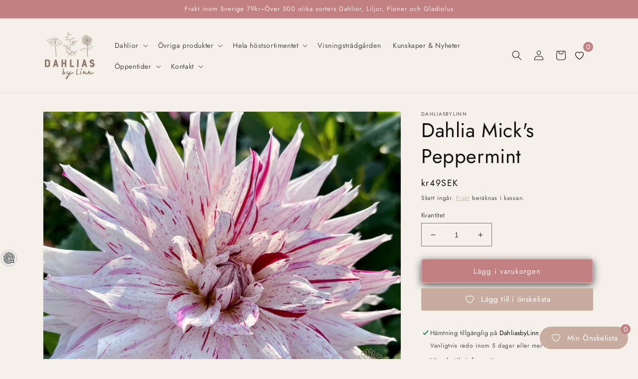

--- FILE ---
content_type: text/html; charset=utf-8
request_url: https://dahliasbylinn.com/products/dahlia-micks-peppermint
body_size: 120561
content:
<!doctype html>
<html class="no-js" lang="sv">
  <head>
	<script id="pandectes-rules">   /* PANDECTES-GDPR: DO NOT MODIFY AUTO GENERATED CODE OF THIS SCRIPT */      window.PandectesSettings = {"store":{"plan":"basic","theme":"Dahliasbylinn","primaryLocale":"sv","adminMode":false},"tsPublished":1702394063,"declaration":{"showPurpose":false,"showProvider":false,"declIntroText":"Vi använder cookies för att optimera webbplatsens funktionalitet, analysera prestandan och ge dig en personlig upplevelse. Vissa cookies är nödvändiga för att webbplatsen ska fungera och fungera korrekt. Dessa cookies kan inte inaktiveras. I det här fönstret kan du hantera dina preferenser för cookies.","showDateGenerated":true},"language":{"languageMode":"Single","fallbackLanguage":"sv","languageDetection":"browser","languagesSupported":[]},"texts":{"managed":{"headerText":{"sv":"Vi respekterar din integritet"},"consentText":{"sv":"Denna webbplats använder cookies för att säkerställa att du får den bästa upplevelsen."},"dismissButtonText":{"sv":"Ok"},"linkText":{"sv":"Läs mer"},"imprintText":{"sv":"Avtryck"},"preferencesButtonText":{"sv":"Preferenser"},"allowButtonText":{"sv":"Acceptera"},"denyButtonText":{"sv":"Neka"},"leaveSiteButtonText":{"sv":"Lämna denna webbplats"},"cookiePolicyText":{"sv":"Cookiepolicy"},"preferencesPopupTitleText":{"sv":"Hantera samtyckeinställningar"},"preferencesPopupIntroText":{"sv":"Vi använder cookies för att optimera webbplatsens funktionalitet, analysera prestanda och ge dig personlig upplevelse. Vissa kakor är viktiga för att webbplatsen ska fungera och fungera korrekt. Dessa cookies kan inte inaktiveras. I det här fönstret kan du hantera dina preferenser för cookies."},"preferencesPopupCloseButtonText":{"sv":"Stäng"},"preferencesPopupAcceptAllButtonText":{"sv":"Acceptera alla"},"preferencesPopupRejectAllButtonText":{"sv":"Avvisa alla"},"preferencesPopupSaveButtonText":{"sv":"Spara inställningar"},"accessSectionTitleText":{"sv":"Dataportabilitet"},"accessSectionParagraphText":{"sv":"Du har rätt att när som helst få tillgång till dina uppgifter."},"rectificationSectionTitleText":{"sv":"Rättelse av data"},"rectificationSectionParagraphText":{"sv":"Du har rätt att begära att dina uppgifter uppdateras när du tycker att det är lämpligt."},"erasureSectionTitleText":{"sv":"Rätt att bli bortglömd"},"erasureSectionParagraphText":{"sv":"Du har rätt att be alla dina data raderas. Efter det kommer du inte längre att kunna komma åt ditt konto."},"declIntroText":{"sv":"Vi använder cookies för att optimera webbplatsens funktionalitet, analysera prestandan och ge dig en personlig upplevelse. Vissa cookies är nödvändiga för att webbplatsen ska fungera och fungera korrekt. Dessa cookies kan inte inaktiveras. I det här fönstret kan du hantera dina preferenser för cookies."}},"categories":{"strictlyNecessaryCookiesTitleText":{"sv":"Strikt nödvändiga kakor"},"functionalityCookiesTitleText":{"sv":"Funktionella kakor"},"performanceCookiesTitleText":{"sv":"Prestandakakor"},"targetingCookiesTitleText":{"sv":"Inriktningskakor"},"unclassifiedCookiesTitleText":{"sv":"Oklassificerade cookies"},"strictlyNecessaryCookiesDescriptionText":{"sv":"Dessa cookies är viktiga för att du ska kunna flytta runt på webbplatsen och använda dess funktioner, till exempel att komma åt säkra områden på webbplatsen. Webbplatsen kan inte fungera korrekt utan dessa cookies."},"functionalityCookiesDescriptionText":{"sv":"Dessa cookies gör det möjligt för webbplatsen att tillhandahålla förbättrad funktionalitet och anpassning. De kan ställas in av oss eller av tredjepartsleverantörer vars tjänster vi har lagt till på våra sidor. Om du inte tillåter dessa kakor kanske vissa eller alla av dessa tjänster inte fungerar korrekt."},"performanceCookiesDescriptionText":{"sv":"Dessa cookies gör att vi kan övervaka och förbättra prestandan på vår webbplats. Till exempel tillåter de oss att räkna besök, identifiera trafikkällor och se vilka delar av webbplatsen som är mest populära."},"targetingCookiesDescriptionText":{"sv":"Dessa cookies kan sättas via vår webbplats av våra reklampartners. De kan användas av dessa företag för att skapa en profil av dina intressen och visa relevanta annonser på andra webbplatser. De lagrar inte direkt personlig information, men är baserade på att identifiera din webbläsare och internetenhet på ett unikt sätt. Om du inte tillåter dessa cookies kommer du att uppleva mindre riktad reklam."},"unclassifiedCookiesDescriptionText":{"sv":"Oklassificerade cookies är cookies som vi håller på att klassificera tillsammans med leverantörerna av enskilda cookies."}},"auto":{"declName":{"sv":"Namn"},"declPath":{"sv":"Väg"},"declType":{"sv":"Typ"},"declDomain":{"sv":"Domän"},"declPurpose":{"sv":"Syfte"},"declProvider":{"sv":"Leverantör"},"declRetention":{"sv":"Varaktighet"},"declFirstParty":{"sv":"First-party"},"declThirdParty":{"sv":"Tredje part"},"declSeconds":{"sv":"sekunder"},"declMinutes":{"sv":"minuter"},"declHours":{"sv":"timmar"},"declDays":{"sv":"dagar"},"declMonths":{"sv":"månader"},"declYears":{"sv":"år"},"declSession":{"sv":"Session"},"cookiesDetailsText":{"sv":"Information om cookies"},"preferencesPopupAlwaysAllowedText":{"sv":"Alltid tillåtna"},"submitButton":{"sv":"Skicka in"},"submittingButton":{"sv":"Skickar ..."},"cancelButton":{"sv":"Avbryt"},"guestsSupportInfoText":{"sv":"Logga in med ditt kundkonto för att fortsätta."},"guestsSupportEmailPlaceholder":{"sv":"E-postadress"},"guestsSupportEmailValidationError":{"sv":"E-post är inte giltig"},"guestsSupportEmailSuccessTitle":{"sv":"Tack för din förfrågan"},"guestsSupportEmailFailureTitle":{"sv":"Ett problem uppstod"},"guestsSupportEmailSuccessMessage":{"sv":"Om du är registrerad som kund i den här butiken får du snart ett mejl med instruktioner om hur du går tillväga."},"guestsSupportEmailFailureMessage":{"sv":"Din begäran skickades inte. Försök igen och om problemet kvarstår, kontakta butiksägaren för hjälp."},"confirmationSuccessTitle":{"sv":"Din begäran har verifierats"},"confirmationFailureTitle":{"sv":"Ett problem uppstod"},"confirmationSuccessMessage":{"sv":"Vi återkommer snart till dig angående din begäran."},"confirmationFailureMessage":{"sv":"Din begäran verifierades inte. Försök igen och kontakta butiksägaren för att få hjälp om problemet kvarstår"},"consentSectionTitleText":{"sv":"Ditt samtycke till cookies"},"consentSectionNoConsentText":{"sv":"Du har inte godkänt cookiepolicyn för denna webbplats."},"consentSectionConsentedText":{"sv":"Du har samtyckt till cookiespolicyn för denna webbplats den"},"consentStatus":{"sv":"samtycke"},"consentDate":{"sv":"Samtyckesdatum"},"consentId":{"sv":"Samtyckes-ID"},"consentSectionChangeConsentActionText":{"sv":"Ändra samtyckesinställning"},"accessSectionGDPRRequestsActionText":{"sv":"Begäran av registrerade"},"accessSectionAccountInfoActionText":{"sv":"Personlig information"},"accessSectionOrdersRecordsActionText":{"sv":"Order"},"accessSectionDownloadReportActionText":{"sv":"Ladda ner allt"},"rectificationCommentPlaceholder":{"sv":"Beskriv vad du vill uppdatera"},"rectificationCommentValidationError":{"sv":"Kommentar krävs"},"rectificationSectionEditAccountActionText":{"sv":"Begär en uppdatering"},"erasureSectionRequestDeletionActionText":{"sv":"Begär radering av personuppgifter"}}},"library":{"previewMode":false,"fadeInTimeout":0,"defaultBlocked":7,"showLink":true,"showImprintLink":false,"enabled":true,"cookie":{"name":"_pandectes_gdpr","expiryDays":365,"secure":true,"domain":""},"dismissOnScroll":false,"dismissOnWindowClick":false,"dismissOnTimeout":false,"palette":{"popup":{"background":"#FFFFFF","backgroundForCalculations":{"a":1,"b":255,"g":255,"r":255},"text":"#000000"},"button":{"background":"transparent","backgroundForCalculations":{"a":1,"b":255,"g":255,"r":255},"text":"#000000","textForCalculation":{"a":1,"b":0,"g":0,"r":0},"border":"#000000"}},"content":{"href":"https://linnsflowers.myshopify.com/policies/privacy-policy","imprintHref":"/","close":"&#10005;","target":"","logo":"<img class=\"cc-banner-logo\" height=\"40\" width=\"40\" src=\"https://cdn.shopify.com/s/files/1/0638/9586/3549/t/1/assets/pandectes-logo.png?v=1702393855\" alt=\"Dahlias By Linn\" />"},"window":"<div role=\"dialog\" aria-live=\"polite\" aria-label=\"cookieconsent\" aria-describedby=\"cookieconsent:desc\" id=\"pandectes-banner\" class=\"cc-window-wrapper cc-top-wrapper\"><div class=\"pd-cookie-banner-window cc-window {{classes}}\"><!--googleoff: all-->{{children}}<!--googleon: all--></div></div>","compliance":{"opt-both":"<div class=\"cc-compliance cc-highlight\">{{deny}}{{allow}}</div>"},"type":"opt-both","layouts":{"basic":"{{logo}}{{messagelink}}{{compliance}}{{close}}"},"position":"top","theme":"wired","revokable":true,"animateRevokable":false,"revokableReset":false,"revokableLogoUrl":"https://cdn.shopify.com/s/files/1/0638/9586/3549/t/1/assets/pandectes-reopen-logo.png?v=1702393857","revokablePlacement":"bottom-left","revokableMarginHorizontal":15,"revokableMarginVertical":15,"static":false,"autoAttach":true,"hasTransition":true,"blacklistPage":[""]},"geolocation":{"brOnly":false,"caOnly":false,"chOnly":false,"euOnly":false,"jpOnly":false,"thOnly":false,"canadaOnly":false,"globalVisibility":true},"dsr":{"guestsSupport":false,"accessSectionDownloadReportAuto":false},"banner":{"resetTs":1702393853,"extraCss":"        .cc-banner-logo {max-width: 24em!important;}    @media(min-width: 768px) {.cc-window.cc-floating{max-width: 24em!important;width: 24em!important;}}    .cc-message, .cc-header, .cc-logo {text-align: left}    .cc-window-wrapper{z-index: 2147483647;}    .cc-window{z-index: 2147483647;font-family: inherit;}    .cc-header{font-family: inherit;}    .pd-cp-ui{font-family: inherit; background-color: #FFFFFF;color:#000000;}    button.pd-cp-btn, a.pd-cp-btn{}    input + .pd-cp-preferences-slider{background-color: rgba(0, 0, 0, 0.3)}    .pd-cp-scrolling-section::-webkit-scrollbar{background-color: rgba(0, 0, 0, 0.3)}    input:checked + .pd-cp-preferences-slider{background-color: rgba(0, 0, 0, 1)}    .pd-cp-scrolling-section::-webkit-scrollbar-thumb {background-color: rgba(0, 0, 0, 1)}    .pd-cp-ui-close{color:#000000;}    .pd-cp-preferences-slider:before{background-color: #FFFFFF}    .pd-cp-title:before {border-color: #000000!important}    .pd-cp-preferences-slider{background-color:#000000}    .pd-cp-toggle{color:#000000!important}    @media(max-width:699px) {.pd-cp-ui-close-top svg {fill: #000000}}    .pd-cp-toggle:hover,.pd-cp-toggle:visited,.pd-cp-toggle:active{color:#000000!important}    .pd-cookie-banner-window {box-shadow: 0 0 18px rgb(0 0 0 / 20%);}  ","customJavascript":null,"showPoweredBy":false,"hybridStrict":false,"cookiesBlockedByDefault":"7","isActive":false,"implicitSavePreferences":false,"cookieIcon":false,"blockBots":false,"showCookiesDetails":true,"hasTransition":true,"blockingPage":false,"showOnlyLandingPage":false,"leaveSiteUrl":"https://www.google.com","linkRespectStoreLang":false},"cookies":{"0":[{"name":"keep_alive","domain":"dahliasbylinn.com","path":"/","provider":"Shopify","firstParty":true,"retention":"30 minute(s)","expires":30,"unit":"declMinutes","purpose":{"sv":"Används i samband med köparlokalisering."}},{"name":"secure_customer_sig","domain":"dahliasbylinn.com","path":"/","provider":"Shopify","firstParty":true,"retention":"1 year(s)","expires":1,"unit":"declYears","purpose":{"sv":"Används i samband med kundinloggning."}},{"name":"localization","domain":"dahliasbylinn.com","path":"/","provider":"Shopify","firstParty":true,"retention":"1 year(s)","expires":1,"unit":"declYears","purpose":{"sv":"Shopify butikslokalisering"}},{"name":"cart_currency","domain":"dahliasbylinn.com","path":"/","provider":"Shopify","firstParty":true,"retention":"2 ","expires":2,"unit":"declSession","purpose":{"sv":"Cookien är nödvändig för den säkra utchecknings- och betalningsfunktionen på webbplatsen. Denna funktion tillhandahålls av shopify.com."}},{"name":"_cmp_a","domain":".dahliasbylinn.com","path":"/","provider":"Shopify","firstParty":true,"retention":"1 day(s)","expires":1,"unit":"declSession","purpose":{"sv":"Används för att hantera kunders integritetsinställningar."}},{"name":"_secure_session_id","domain":"dahliasbylinn.com","path":"/","provider":"Shopify","firstParty":true,"retention":"1 month(s)","expires":1,"unit":"declMonths","purpose":{"sv":"Används i samband med navigering genom ett skyltfönster."}},{"name":"cookietest","domain":"dahliasbylinn.com","path":"/","provider":"Shopify","firstParty":true,"retention":"Session","expires":1,"unit":"declSeconds","purpose":{"sv":"Used to ensure our systems are working correctly."}}],"1":[],"2":[{"name":"_shopify_y","domain":".dahliasbylinn.com","path":"/","provider":"Shopify","firstParty":true,"retention":"1 year(s)","expires":1,"unit":"declYears","purpose":{"sv":"Shopify-analys."}},{"name":"_shopify_s","domain":".dahliasbylinn.com","path":"/","provider":"Shopify","firstParty":true,"retention":"30 minute(s)","expires":30,"unit":"declMinutes","purpose":{"sv":"Shopify-analys."}},{"name":"_orig_referrer","domain":".dahliasbylinn.com","path":"/","provider":"Shopify","firstParty":true,"retention":"2 ","expires":2,"unit":"declSession","purpose":{"sv":"Spårar målsidor."}},{"name":"_landing_page","domain":".dahliasbylinn.com","path":"/","provider":"Shopify","firstParty":true,"retention":"2 ","expires":2,"unit":"declSession","purpose":{"sv":"Spårar målsidor."}},{"name":"_gid","domain":".dahliasbylinn.com","path":"/","provider":"Google","firstParty":true,"retention":"1 day(s)","expires":1,"unit":"declSession","purpose":{"sv":"Cookie placeras av Google Analytics för att räkna och spåra sidvisningar."}},{"name":"_shopify_sa_p","domain":".dahliasbylinn.com","path":"/","provider":"Shopify","firstParty":true,"retention":"30 minute(s)","expires":30,"unit":"declMinutes","purpose":{"sv":"Shopify-analyser relaterade till marknadsföring och hänvisningar."}},{"name":"_gat","domain":".dahliasbylinn.com","path":"/","provider":"Google","firstParty":true,"retention":"1 minute(s)","expires":1,"unit":"declMinutes","purpose":{"sv":"Cookie placeras av Google Analytics för att filtrera förfrågningar från bots."}},{"name":"_shopify_sa_t","domain":".dahliasbylinn.com","path":"/","provider":"Shopify","firstParty":true,"retention":"30 minute(s)","expires":30,"unit":"declMinutes","purpose":{"sv":"Shopify-analyser relaterade till marknadsföring och hänvisningar."}},{"name":"_shopify_d","domain":"com","path":"/","provider":"Shopify","firstParty":false,"retention":"Session","expires":1,"unit":"declSeconds","purpose":{"sv":"Shopify-analys."}},{"name":"_ga","domain":".dahliasbylinn.com","path":"/","provider":"Google","firstParty":true,"retention":"1 year(s)","expires":1,"unit":"declYears","purpose":{"sv":"Cookie ställs in av Google Analytics med okänd funktionalitet"}},{"name":"_boomr_clss","domain":"https://dahliasbylinn.com","path":"/","provider":"Shopify","firstParty":true,"retention":"Persistent","expires":1,"unit":"declYears","purpose":{"sv":"Används för att övervaka och optimera prestandan för Shopify-butiker."}},{"name":"_shopify_d","domain":"dahliasbylinn.com","path":"/","provider":"Shopify","firstParty":true,"retention":"Session","expires":1,"unit":"declSeconds","purpose":{"sv":"Shopify-analys."}},{"name":"_ga_JDGGEHKRPR","domain":".dahliasbylinn.com","path":"/","provider":"Google","firstParty":true,"retention":"1 year(s)","expires":1,"unit":"declYears","purpose":{"sv":""}},{"name":"_ga_0S4VL1WJC5","domain":".dahliasbylinn.com","path":"/","provider":"Google","firstParty":true,"retention":"1 year(s)","expires":1,"unit":"declYears","purpose":{"sv":""}}],"4":[{"name":"wpm-domain-test","domain":"com","path":"/","provider":"Shopify","firstParty":false,"retention":"Session","expires":1,"unit":"declSeconds","purpose":{"sv":"Används för att testa lagringen av parametrar om produkter som lagts till i kundvagnen eller betalningsvalutan"}},{"name":"wpm-domain-test","domain":"dahliasbylinn.com","path":"/","provider":"Shopify","firstParty":true,"retention":"Session","expires":1,"unit":"declSeconds","purpose":{"sv":"Används för att testa lagringen av parametrar om produkter som lagts till i kundvagnen eller betalningsvalutan"}},{"name":"_gcl_au","domain":".dahliasbylinn.com","path":"/","provider":"Google","firstParty":true,"retention":"3 month(s)","expires":3,"unit":"declMonths","purpose":{"sv":"Cookie placeras av Google Tag Manager för att spåra konverteringar."}},{"name":"_fbp","domain":".dahliasbylinn.com","path":"/","provider":"Facebook","firstParty":true,"retention":"3 month(s)","expires":3,"unit":"declMonths","purpose":{"sv":"Cookie placeras av Facebook för att spåra besök på webbplatser."}},{"name":"lastExternalReferrerTime","domain":"https://dahliasbylinn.com","path":"/","provider":"Facebook","firstParty":true,"retention":"Persistent","expires":1,"unit":"declYears","purpose":{"sv":"Innehåller tidsstämpeln för den senaste uppdateringen av lastExternalReferrer-cookien."}},{"name":"lastExternalReferrer","domain":"https://dahliasbylinn.com","path":"/","provider":"Facebook","firstParty":true,"retention":"Persistent","expires":1,"unit":"declYears","purpose":{"sv":"Upptäcker hur användaren nådde webbplatsen genom att registrera sin senaste URL-adress."}}],"8":[{"name":"local-storage-test","domain":"https://dahliasbylinn.com","path":"/","provider":"Unknown","firstParty":true,"retention":"Persistent","expires":1,"unit":"declYears","purpose":{"sv":""}}]},"blocker":{"isActive":false,"googleConsentMode":{"id":"","analyticsId":"","isActive":false,"adStorageCategory":4,"analyticsStorageCategory":2,"personalizationStorageCategory":1,"functionalityStorageCategory":1,"customEvent":true,"securityStorageCategory":0,"redactData":true,"urlPassthrough":false},"facebookPixel":{"id":"","isActive":false,"ldu":false},"rakuten":{"isActive":false,"cmp":false,"ccpa":false},"gpcIsActive":false,"defaultBlocked":7,"patterns":{"whiteList":[],"blackList":{"1":[],"2":[],"4":[],"8":[]},"iframesWhiteList":[],"iframesBlackList":{"1":[],"2":[],"4":[],"8":[]},"beaconsWhiteList":[],"beaconsBlackList":{"1":[],"2":[],"4":[],"8":[]}}}}      !function(){"use strict";window.PandectesRules=window.PandectesRules||{},window.PandectesRules.manualBlacklist={1:[],2:[],4:[]},window.PandectesRules.blacklistedIFrames={1:[],2:[],4:[]},window.PandectesRules.blacklistedCss={1:[],2:[],4:[]},window.PandectesRules.blacklistedBeacons={1:[],2:[],4:[]};var e="javascript/blocked",t="_pandectes_gdpr";function n(e){return new RegExp(e.replace(/[/\\.+?$()]/g,"\\$&").replace("*","(.*)"))}var r=function(e){try{return JSON.parse(e)}catch(e){return!1}},a=function(e){var t=arguments.length>1&&void 0!==arguments[1]?arguments[1]:"log",n=new URLSearchParams(window.location.search);n.get("log")&&console[t]("PandectesRules: ".concat(e))};function i(e,t){var n=Object.keys(e);if(Object.getOwnPropertySymbols){var r=Object.getOwnPropertySymbols(e);t&&(r=r.filter((function(t){return Object.getOwnPropertyDescriptor(e,t).enumerable}))),n.push.apply(n,r)}return n}function s(e){for(var t=1;t<arguments.length;t++){var n=null!=arguments[t]?arguments[t]:{};t%2?i(Object(n),!0).forEach((function(t){o(e,t,n[t])})):Object.getOwnPropertyDescriptors?Object.defineProperties(e,Object.getOwnPropertyDescriptors(n)):i(Object(n)).forEach((function(t){Object.defineProperty(e,t,Object.getOwnPropertyDescriptor(n,t))}))}return e}function o(e,t,n){return t in e?Object.defineProperty(e,t,{value:n,enumerable:!0,configurable:!0,writable:!0}):e[t]=n,e}function c(e,t){return function(e){if(Array.isArray(e))return e}(e)||function(e,t){var n=null==e?null:"undefined"!=typeof Symbol&&e[Symbol.iterator]||e["@@iterator"];if(null==n)return;var r,a,i=[],s=!0,o=!1;try{for(n=n.call(e);!(s=(r=n.next()).done)&&(i.push(r.value),!t||i.length!==t);s=!0);}catch(e){o=!0,a=e}finally{try{s||null==n.return||n.return()}finally{if(o)throw a}}return i}(e,t)||u(e,t)||function(){throw new TypeError("Invalid attempt to destructure non-iterable instance.\nIn order to be iterable, non-array objects must have a [Symbol.iterator]() method.")}()}function l(e){return function(e){if(Array.isArray(e))return d(e)}(e)||function(e){if("undefined"!=typeof Symbol&&null!=e[Symbol.iterator]||null!=e["@@iterator"])return Array.from(e)}(e)||u(e)||function(){throw new TypeError("Invalid attempt to spread non-iterable instance.\nIn order to be iterable, non-array objects must have a [Symbol.iterator]() method.")}()}function u(e,t){if(e){if("string"==typeof e)return d(e,t);var n=Object.prototype.toString.call(e).slice(8,-1);return"Object"===n&&e.constructor&&(n=e.constructor.name),"Map"===n||"Set"===n?Array.from(e):"Arguments"===n||/^(?:Ui|I)nt(?:8|16|32)(?:Clamped)?Array$/.test(n)?d(e,t):void 0}}function d(e,t){(null==t||t>e.length)&&(t=e.length);for(var n=0,r=new Array(t);n<t;n++)r[n]=e[n];return r}var f=!(void 0===window.dataLayer||!Array.isArray(window.dataLayer)||!window.dataLayer.some((function(e){return"pandectes_full_scan"===e.event})));a("userAgent -> ".concat(window.navigator.userAgent.substring(0,50)));var p=function(){var e,n=arguments.length>0&&void 0!==arguments[0]?arguments[0]:t,a="; "+document.cookie,i=a.split("; "+n+"=");if(i.length<2)e={};else{var s=i.pop(),o=s.split(";");e=window.atob(o.shift())}var c=r(e);return!1!==c?c:e}(),g=window.PandectesSettings,y=g.banner.isActive,h=g.blocker.defaultBlocked,m=p&&null!==p.preferences&&void 0!==p.preferences?p.preferences:null,w=f?0:y?null===m?h:m:0,v={1:0==(1&w),2:0==(2&w),4:0==(4&w)},b=window.PandectesSettings.blocker.patterns,k=b.blackList,L=b.whiteList,S=b.iframesBlackList,P=b.iframesWhiteList,A=b.beaconsBlackList,C=b.beaconsWhiteList,_={blackList:[],whiteList:[],iframesBlackList:{1:[],2:[],4:[],8:[]},iframesWhiteList:[],beaconsBlackList:{1:[],2:[],4:[],8:[]},beaconsWhiteList:[]};[1,2,4].map((function(e){var t;v[e]||((t=_.blackList).push.apply(t,l(k[e].length?k[e].map(n):[])),_.iframesBlackList[e]=S[e].length?S[e].map(n):[],_.beaconsBlackList[e]=A[e].length?A[e].map(n):[])})),_.whiteList=L.length?L.map(n):[],_.iframesWhiteList=P.length?P.map(n):[],_.beaconsWhiteList=C.length?C.map(n):[];var B={scripts:[],iframes:{1:[],2:[],4:[]},beacons:{1:[],2:[],4:[]},css:{1:[],2:[],4:[]}},E=function(t,n){return t&&(!n||n!==e)&&(!_.blackList||_.blackList.some((function(e){return e.test(t)})))&&(!_.whiteList||_.whiteList.every((function(e){return!e.test(t)})))},O=function(e){var t=e.getAttribute("src");return _.blackList&&_.blackList.every((function(e){return!e.test(t)}))||_.whiteList&&_.whiteList.some((function(e){return e.test(t)}))},I=function(e,t){var n=_.iframesBlackList[t],r=_.iframesWhiteList;return e&&(!n||n.some((function(t){return t.test(e)})))&&(!r||r.every((function(t){return!t.test(e)})))},j=function(e,t){var n=_.beaconsBlackList[t],r=_.beaconsWhiteList;return e&&(!n||n.some((function(t){return t.test(e)})))&&(!r||r.every((function(t){return!t.test(e)})))},R=new MutationObserver((function(e){for(var t=0;t<e.length;t++)for(var n=e[t].addedNodes,r=0;r<n.length;r++){var a=n[r],i=a.dataset&&a.dataset.cookiecategory;if(1===a.nodeType&&"LINK"===a.tagName){var s=a.dataset&&a.dataset.href;if(s&&i)switch(i){case"functionality":case"C0001":B.css[1].push(s);break;case"performance":case"C0002":B.css[2].push(s);break;case"targeting":case"C0003":B.css[4].push(s)}}}})),T=new MutationObserver((function(t){for(var n=0;n<t.length;n++)for(var r=t[n].addedNodes,a=function(t){var n=r[t],a=n.src||n.dataset&&n.dataset.src,i=n.dataset&&n.dataset.cookiecategory;if(1===n.nodeType&&"IFRAME"===n.tagName){if(a){var s=!1;I(a,1)||"functionality"===i||"C0001"===i?(s=!0,B.iframes[1].push(a)):I(a,2)||"performance"===i||"C0002"===i?(s=!0,B.iframes[2].push(a)):(I(a,4)||"targeting"===i||"C0003"===i)&&(s=!0,B.iframes[4].push(a)),s&&(n.removeAttribute("src"),n.setAttribute("data-src",a))}}else if(1===n.nodeType&&"IMG"===n.tagName){if(a){var o=!1;j(a,1)?(o=!0,B.beacons[1].push(a)):j(a,2)?(o=!0,B.beacons[2].push(a)):j(a,4)&&(o=!0,B.beacons[4].push(a)),o&&(n.removeAttribute("src"),n.setAttribute("data-src",a))}}else if(1===n.nodeType&&"LINK"===n.tagName){var c=n.dataset&&n.dataset.href;if(c&&i)switch(i){case"functionality":case"C0001":B.css[1].push(c);break;case"performance":case"C0002":B.css[2].push(c);break;case"targeting":case"C0003":B.css[4].push(c)}}else if(1===n.nodeType&&"SCRIPT"===n.tagName){var l=n.type,u=!1;if(E(a,l))u=!0;else if(a&&i)switch(i){case"functionality":case"C0001":u=!0,window.PandectesRules.manualBlacklist[1].push(a);break;case"performance":case"C0002":u=!0,window.PandectesRules.manualBlacklist[2].push(a);break;case"targeting":case"C0003":u=!0,window.PandectesRules.manualBlacklist[4].push(a)}if(u){B.scripts.push([n,l]),n.type=e;n.addEventListener("beforescriptexecute",(function t(r){n.getAttribute("type")===e&&r.preventDefault(),n.removeEventListener("beforescriptexecute",t)})),n.parentElement&&n.parentElement.removeChild(n)}}},i=0;i<r.length;i++)a(i)})),x=document.createElement,N={src:Object.getOwnPropertyDescriptor(HTMLScriptElement.prototype,"src"),type:Object.getOwnPropertyDescriptor(HTMLScriptElement.prototype,"type")};window.PandectesRules.unblockCss=function(e){var t=B.css[e]||[];t.length&&a("Unblocking CSS for ".concat(e)),t.forEach((function(e){var t=document.querySelector('link[data-href^="'.concat(e,'"]'));t.removeAttribute("data-href"),t.href=e})),B.css[e]=[]},window.PandectesRules.unblockIFrames=function(e){var t=B.iframes[e]||[];t.length&&a("Unblocking IFrames for ".concat(e)),_.iframesBlackList[e]=[],t.forEach((function(e){var t=document.querySelector('iframe[data-src^="'.concat(e,'"]'));t.removeAttribute("data-src"),t.src=e})),B.iframes[e]=[]},window.PandectesRules.unblockBeacons=function(e){var t=B.beacons[e]||[];t.length&&a("Unblocking Beacons for ".concat(e)),_.beaconsBlackList[e]=[],t.forEach((function(e){var t=document.querySelector('img[data-src^="'.concat(e,'"]'));t.removeAttribute("data-src"),t.src=e})),B.beacons[e]=[]},window.PandectesRules.unblockInlineScripts=function(e){var t=1===e?"functionality":2===e?"performance":"targeting";document.querySelectorAll('script[type="javascript/blocked"][data-cookiecategory="'.concat(t,'"]')).forEach((function(e){var t=e.textContent;e.parentNode.removeChild(e);var n=document.createElement("script");n.type="text/javascript",n.textContent=t,document.body.appendChild(n)}))},window.PandectesRules.unblock=function(t){t.length<1?(_.blackList=[],_.whiteList=[],_.iframesBlackList=[],_.iframesWhiteList=[]):(_.blackList&&(_.blackList=_.blackList.filter((function(e){return t.every((function(t){return"string"==typeof t?!e.test(t):t instanceof RegExp?e.toString()!==t.toString():void 0}))}))),_.whiteList&&(_.whiteList=[].concat(l(_.whiteList),l(t.map((function(e){if("string"==typeof e){var t=".*"+n(e)+".*";if(_.whiteList.every((function(e){return e.toString()!==t.toString()})))return new RegExp(t)}else if(e instanceof RegExp&&_.whiteList.every((function(t){return t.toString()!==e.toString()})))return e;return null})).filter(Boolean)))));for(var r=document.querySelectorAll('script[type="'.concat(e,'"]')),i=0;i<r.length;i++){var s=r[i];O(s)&&(B.scripts.push([s,"application/javascript"]),s.parentElement.removeChild(s))}var o=0;l(B.scripts).forEach((function(e,t){var n=c(e,2),r=n[0],a=n[1];if(O(r)){for(var i=document.createElement("script"),s=0;s<r.attributes.length;s++){var l=r.attributes[s];"src"!==l.name&&"type"!==l.name&&i.setAttribute(l.name,r.attributes[s].value)}i.setAttribute("src",r.src),i.setAttribute("type",a||"application/javascript"),document.head.appendChild(i),B.scripts.splice(t-o,1),o++}})),0==_.blackList.length&&0===_.iframesBlackList[1].length&&0===_.iframesBlackList[2].length&&0===_.iframesBlackList[4].length&&0===_.beaconsBlackList[1].length&&0===_.beaconsBlackList[2].length&&0===_.beaconsBlackList[4].length&&(a("Disconnecting observers"),T.disconnect(),R.disconnect())};var M,D,W=window.PandectesSettings.store.adminMode,F=window.PandectesSettings.blocker;M=function(){!function(){var e=window.Shopify.trackingConsent;try{var t=W&&!window.Shopify.AdminBarInjector,n={preferences:0==(1&w)||f||t,analytics:0==(2&w)||f||t,marketing:0==(4&w)||f||t};e.firstPartyMarketingAllowed()===n.marketing&&e.analyticsProcessingAllowed()===n.analytics&&e.preferencesProcessingAllowed()===n.preferences||e.setTrackingConsent(n,(function(e){e&&e.error?a("Shopify.customerPrivacy API - failed to setTrackingConsent"):a("Shopify.customerPrivacy API - setTrackingConsent(".concat(JSON.stringify(n),")"))}))}catch(e){a("Shopify.customerPrivacy API - exception")}}(),function(){var e=window.Shopify.trackingConsent,t=e.currentVisitorConsent();if(F.gpcIsActive&&"CCPA"===e.getRegulation()&&"no"===t.gpc&&"yes"!==t.sale_of_data){var n={sale_of_data:!1};e.setTrackingConsent(n,(function(e){e&&e.error?a("Shopify.customerPrivacy API - failed to setTrackingConsent({".concat(JSON.stringify(n),")")):a("Shopify.customerPrivacy API - setTrackingConsent(".concat(JSON.stringify(n),")"))}))}}()},D=null,window.Shopify&&window.Shopify.loadFeatures&&window.Shopify.trackingConsent?M():D=setInterval((function(){window.Shopify&&window.Shopify.loadFeatures&&(clearInterval(D),window.Shopify.loadFeatures([{name:"consent-tracking-api",version:"0.1"}],(function(e){e?a("Shopify.customerPrivacy API - failed to load"):(a("Shopify.customerPrivacy API - loaded"),M())})))}),10);var z=window.PandectesSettings,U=z.banner.isActive,q=z.blocker.googleConsentMode,J=q.isActive,H=q.customEvent,$=q.redactData,G=q.urlPassthrough,K=q.adStorageCategory,V=q.analyticsStorageCategory,Y=q.functionalityStorageCategory,Q=q.personalizationStorageCategory,X=q.securityStorageCategory;function Z(){window.dataLayer.push(arguments)}window.dataLayer=window.dataLayer||[];var ee,te,ne={hasInitialized:!1,ads_data_redaction:!1,url_passthrough:!1,storage:{ad_storage:"granted",analytics_storage:"granted",functionality_storage:"granted",personalization_storage:"granted",security_storage:"granted",wait_for_update:500}};if(U&&J){var re=0==(w&K)?"granted":"denied",ae=0==(w&V)?"granted":"denied",ie=0==(w&Y)?"granted":"denied",se=0==(w&Q)?"granted":"denied",oe=0==(w&X)?"granted":"denied";ne.hasInitialized=!0,ne.ads_data_redaction="denied"===re&&$,ne.url_passthrough=G,ne.storage.ad_storage=re,ne.storage.analytics_storage=ae,ne.storage.functionality_storage=ie,ne.storage.personalization_storage=se,ne.storage.security_storage=oe,ne.ads_data_redaction&&Z("set","ads_data_redaction",ne.ads_data_redaction),ne.url_passthrough&&Z("set","url_passthrough",ne.url_passthrough),Z("consent","default",ne.storage),a("Google consent mode initialized")}U&&H&&(te=7===(ee=w)?"deny":0===ee?"allow":"mixed",window.dataLayer.push({event:"Pandectes_Consent_Update",pandectes_status:te,pandectes_categories:{C0000:"allow",C0001:v[1]?"allow":"deny",C0002:v[2]?"allow":"deny",C0003:v[4]?"allow":"deny"}}),a("PandectesCustomEvent pushed to the dataLayer")),window.PandectesRules.gcm=ne;var ce=window.PandectesSettings,le=ce.banner.isActive,ue=ce.blocker.isActive;a("Blocker -> "+(ue?"Active":"Inactive")),a("Banner -> "+(le?"Active":"Inactive")),a("ActualPrefs -> "+w);var de=null===m&&/\/checkouts\//.test(window.location.pathname);0!==w&&!1===f&&ue&&!de?(a("Blocker will execute"),document.createElement=function(){for(var t=arguments.length,n=new Array(t),r=0;r<t;r++)n[r]=arguments[r];if("script"!==n[0].toLowerCase())return x.bind?x.bind(document).apply(void 0,n):x;var a=x.bind(document).apply(void 0,n);try{Object.defineProperties(a,{src:s(s({},N.src),{},{set:function(t){E(t,a.type)&&N.type.set.call(this,e),N.src.set.call(this,t)}}),type:s(s({},N.type),{},{get:function(){var t=N.type.get.call(this);return t===e||E(this.src,t)?null:t},set:function(t){var n=E(a.src,a.type)?e:t;N.type.set.call(this,n)}})}),a.setAttribute=function(t,n){if("type"===t){var r=E(a.src,a.type)?e:n;N.type.set.call(a,r)}else"src"===t?(E(n,a.type)&&N.type.set.call(a,e),N.src.set.call(a,n)):HTMLScriptElement.prototype.setAttribute.call(a,t,n)}}catch(e){console.warn("Yett: unable to prevent script execution for script src ",a.src,".\n",'A likely cause would be because you are using a third-party browser extension that monkey patches the "document.createElement" function.')}return a},T.observe(document.documentElement,{childList:!0,subtree:!0}),R.observe(document.documentElement,{childList:!0,subtree:!0})):a("Blocker will not execute")}();
</script>
    <meta charset="utf-8">
    <meta http-equiv="X-UA-Compatible" content="IE=edge">
    <meta name="viewport" content="width=device-width,initial-scale=1">
    <meta name="theme-color" content="">
    <link rel="canonical" href="https://dahliasbylinn.com/products/dahlia-micks-peppermint">
    <link rel="preconnect" href="https://cdn.shopify.com" crossorigin><link rel="icon" type="image/png" href="//dahliasbylinn.com/cdn/shop/files/FLO_Logo_2_Brown_8647c5ad-6687-47f5-b00f-f1ae3fe0eb54.png?crop=center&height=32&v=1664178092&width=32"><link rel="preconnect" href="https://fonts.shopifycdn.com" crossorigin><title>
      Dahlia Mick&#39;s Peppermint
 &ndash; Dahlias By Linn</title>
    
      <meta name="description" content="Grupp: Kaktus-semi Färg: Ljusrosa med strimmor. Blomrik och fint växtsätt Höjd: 100-120 cm Blom storlek: 15-20 cm Bladverk: Grönt  Bra till snitt:  ja Stora ljust rosa-lila blommor med mörkare strimmor  Höjden, blomstorleken samt färgen påverkas av många faktorer. När knoppen spricker ut är den starkare i färgen, ju äl">
    
    

<meta property="og:site_name" content="Dahlias By Linn">
<meta property="og:url" content="https://dahliasbylinn.com/products/dahlia-micks-peppermint">
<meta property="og:title" content="Dahlia Mick&#39;s Peppermint">
<meta property="og:type" content="product">
<meta property="og:description" content="Grupp: Kaktus-semi Färg: Ljusrosa med strimmor. Blomrik och fint växtsätt Höjd: 100-120 cm Blom storlek: 15-20 cm Bladverk: Grönt  Bra till snitt:  ja Stora ljust rosa-lila blommor med mörkare strimmor  Höjden, blomstorleken samt färgen påverkas av många faktorer. När knoppen spricker ut är den starkare i färgen, ju äl"><meta property="og:image" content="http://dahliasbylinn.com/cdn/shop/products/image_027ec50e-3662-406b-8469-a07bda5b3914.png?v=1669658681">
  <meta property="og:image:secure_url" content="https://dahliasbylinn.com/cdn/shop/products/image_027ec50e-3662-406b-8469-a07bda5b3914.png?v=1669658681">
  <meta property="og:image:width" content="1080">
  <meta property="og:image:height" content="1080"><meta property="og:price:amount" content="49">
  <meta property="og:price:currency" content="SEK"><meta name="twitter:card" content="summary_large_image">
<meta name="twitter:title" content="Dahlia Mick&#39;s Peppermint">
<meta name="twitter:description" content="Grupp: Kaktus-semi Färg: Ljusrosa med strimmor. Blomrik och fint växtsätt Höjd: 100-120 cm Blom storlek: 15-20 cm Bladverk: Grönt  Bra till snitt:  ja Stora ljust rosa-lila blommor med mörkare strimmor  Höjden, blomstorleken samt färgen påverkas av många faktorer. När knoppen spricker ut är den starkare i färgen, ju äl">

    <script src="//dahliasbylinn.com/cdn/shop/t/1/assets/global.js?v=24850326154503943211650610371" defer="defer"></script>
    <script>window.performance && window.performance.mark && window.performance.mark('shopify.content_for_header.start');</script><meta name="facebook-domain-verification" content="0b1apf0sj2teuot9r2dy68tnm40y50">
<meta name="facebook-domain-verification" content="ny4rth35tbcmv1pi0q9kf6klown52h">
<meta name="facebook-domain-verification" content="atpw7rymlcwy2mrohkr9q9ihlm35n3">
<meta name="google-site-verification" content="fUOEC7aUolF8yEVMIY1CPLhrhzs1rcvqFcIkO2hiABA">
<meta id="shopify-digital-wallet" name="shopify-digital-wallet" content="/63895863549/digital_wallets/dialog">
<meta name="shopify-checkout-api-token" content="9b1330b58f7829204b1da3fc09ffcb9e">
<meta id="in-context-paypal-metadata" data-shop-id="63895863549" data-venmo-supported="false" data-environment="production" data-locale="en_US" data-paypal-v4="true" data-currency="SEK">
<link rel="alternate" type="application/json+oembed" href="https://dahliasbylinn.com/products/dahlia-micks-peppermint.oembed">
<script async="async" src="/checkouts/internal/preloads.js?locale=sv-SE"></script>
<script id="apple-pay-shop-capabilities" type="application/json">{"shopId":63895863549,"countryCode":"SE","currencyCode":"SEK","merchantCapabilities":["supports3DS"],"merchantId":"gid:\/\/shopify\/Shop\/63895863549","merchantName":"Dahlias By Linn","requiredBillingContactFields":["postalAddress","email","phone"],"requiredShippingContactFields":["postalAddress","email","phone"],"shippingType":"shipping","supportedNetworks":["visa","maestro","masterCard"],"total":{"type":"pending","label":"Dahlias By Linn","amount":"1.00"},"shopifyPaymentsEnabled":true,"supportsSubscriptions":true}</script>
<script id="shopify-features" type="application/json">{"accessToken":"9b1330b58f7829204b1da3fc09ffcb9e","betas":["rich-media-storefront-analytics"],"domain":"dahliasbylinn.com","predictiveSearch":true,"shopId":63895863549,"locale":"sv"}</script>
<script>var Shopify = Shopify || {};
Shopify.shop = "linnsflowers.myshopify.com";
Shopify.locale = "sv";
Shopify.currency = {"active":"SEK","rate":"1.0"};
Shopify.country = "SE";
Shopify.theme = {"name":"Dahliasbylinn","id":132242866429,"schema_name":"Dawn","schema_version":"5.0.0","theme_store_id":887,"role":"main"};
Shopify.theme.handle = "null";
Shopify.theme.style = {"id":null,"handle":null};
Shopify.cdnHost = "dahliasbylinn.com/cdn";
Shopify.routes = Shopify.routes || {};
Shopify.routes.root = "/";</script>
<script type="module">!function(o){(o.Shopify=o.Shopify||{}).modules=!0}(window);</script>
<script>!function(o){function n(){var o=[];function n(){o.push(Array.prototype.slice.apply(arguments))}return n.q=o,n}var t=o.Shopify=o.Shopify||{};t.loadFeatures=n(),t.autoloadFeatures=n()}(window);</script>
<script id="shop-js-analytics" type="application/json">{"pageType":"product"}</script>
<script defer="defer" async type="module" src="//dahliasbylinn.com/cdn/shopifycloud/shop-js/modules/v2/client.init-shop-cart-sync_D-iVwhuG.sv.esm.js"></script>
<script defer="defer" async type="module" src="//dahliasbylinn.com/cdn/shopifycloud/shop-js/modules/v2/chunk.common_D_3wwUAB.esm.js"></script>
<script type="module">
  await import("//dahliasbylinn.com/cdn/shopifycloud/shop-js/modules/v2/client.init-shop-cart-sync_D-iVwhuG.sv.esm.js");
await import("//dahliasbylinn.com/cdn/shopifycloud/shop-js/modules/v2/chunk.common_D_3wwUAB.esm.js");

  window.Shopify.SignInWithShop?.initShopCartSync?.({"fedCMEnabled":true,"windoidEnabled":true});

</script>
<script>(function() {
  var isLoaded = false;
  function asyncLoad() {
    if (isLoaded) return;
    isLoaded = true;
    var urls = ["https:\/\/wishlist.kaktusapp.com\/storage\/js\/kaktus_wishlist-linnsflowers.myshopify.com.js?ver=140\u0026shop=linnsflowers.myshopify.com"];
    for (var i = 0; i < urls.length; i++) {
      var s = document.createElement('script');
      s.type = 'text/javascript';
      s.async = true;
      s.src = urls[i];
      var x = document.getElementsByTagName('script')[0];
      x.parentNode.insertBefore(s, x);
    }
  };
  if(window.attachEvent) {
    window.attachEvent('onload', asyncLoad);
  } else {
    window.addEventListener('load', asyncLoad, false);
  }
})();</script>
<script id="__st">var __st={"a":63895863549,"offset":3600,"reqid":"f2e8cb63-cb45-4fb5-aeaf-ec0c164b9306-1768839746","pageurl":"dahliasbylinn.com\/products\/dahlia-micks-peppermint","u":"7ad9325857d3","p":"product","rtyp":"product","rid":7867029455101};</script>
<script>window.ShopifyPaypalV4VisibilityTracking = true;</script>
<script id="captcha-bootstrap">!function(){'use strict';const t='contact',e='account',n='new_comment',o=[[t,t],['blogs',n],['comments',n],[t,'customer']],c=[[e,'customer_login'],[e,'guest_login'],[e,'recover_customer_password'],[e,'create_customer']],r=t=>t.map((([t,e])=>`form[action*='/${t}']:not([data-nocaptcha='true']) input[name='form_type'][value='${e}']`)).join(','),a=t=>()=>t?[...document.querySelectorAll(t)].map((t=>t.form)):[];function s(){const t=[...o],e=r(t);return a(e)}const i='password',u='form_key',d=['recaptcha-v3-token','g-recaptcha-response','h-captcha-response',i],f=()=>{try{return window.sessionStorage}catch{return}},m='__shopify_v',_=t=>t.elements[u];function p(t,e,n=!1){try{const o=window.sessionStorage,c=JSON.parse(o.getItem(e)),{data:r}=function(t){const{data:e,action:n}=t;return t[m]||n?{data:e,action:n}:{data:t,action:n}}(c);for(const[e,n]of Object.entries(r))t.elements[e]&&(t.elements[e].value=n);n&&o.removeItem(e)}catch(o){console.error('form repopulation failed',{error:o})}}const l='form_type',E='cptcha';function T(t){t.dataset[E]=!0}const w=window,h=w.document,L='Shopify',v='ce_forms',y='captcha';let A=!1;((t,e)=>{const n=(g='f06e6c50-85a8-45c8-87d0-21a2b65856fe',I='https://cdn.shopify.com/shopifycloud/storefront-forms-hcaptcha/ce_storefront_forms_captcha_hcaptcha.v1.5.2.iife.js',D={infoText:'Skyddas av hCaptcha',privacyText:'Integritet',termsText:'Villkor'},(t,e,n)=>{const o=w[L][v],c=o.bindForm;if(c)return c(t,g,e,D).then(n);var r;o.q.push([[t,g,e,D],n]),r=I,A||(h.body.append(Object.assign(h.createElement('script'),{id:'captcha-provider',async:!0,src:r})),A=!0)});var g,I,D;w[L]=w[L]||{},w[L][v]=w[L][v]||{},w[L][v].q=[],w[L][y]=w[L][y]||{},w[L][y].protect=function(t,e){n(t,void 0,e),T(t)},Object.freeze(w[L][y]),function(t,e,n,w,h,L){const[v,y,A,g]=function(t,e,n){const i=e?o:[],u=t?c:[],d=[...i,...u],f=r(d),m=r(i),_=r(d.filter((([t,e])=>n.includes(e))));return[a(f),a(m),a(_),s()]}(w,h,L),I=t=>{const e=t.target;return e instanceof HTMLFormElement?e:e&&e.form},D=t=>v().includes(t);t.addEventListener('submit',(t=>{const e=I(t);if(!e)return;const n=D(e)&&!e.dataset.hcaptchaBound&&!e.dataset.recaptchaBound,o=_(e),c=g().includes(e)&&(!o||!o.value);(n||c)&&t.preventDefault(),c&&!n&&(function(t){try{if(!f())return;!function(t){const e=f();if(!e)return;const n=_(t);if(!n)return;const o=n.value;o&&e.removeItem(o)}(t);const e=Array.from(Array(32),(()=>Math.random().toString(36)[2])).join('');!function(t,e){_(t)||t.append(Object.assign(document.createElement('input'),{type:'hidden',name:u})),t.elements[u].value=e}(t,e),function(t,e){const n=f();if(!n)return;const o=[...t.querySelectorAll(`input[type='${i}']`)].map((({name:t})=>t)),c=[...d,...o],r={};for(const[a,s]of new FormData(t).entries())c.includes(a)||(r[a]=s);n.setItem(e,JSON.stringify({[m]:1,action:t.action,data:r}))}(t,e)}catch(e){console.error('failed to persist form',e)}}(e),e.submit())}));const S=(t,e)=>{t&&!t.dataset[E]&&(n(t,e.some((e=>e===t))),T(t))};for(const o of['focusin','change'])t.addEventListener(o,(t=>{const e=I(t);D(e)&&S(e,y())}));const B=e.get('form_key'),M=e.get(l),P=B&&M;t.addEventListener('DOMContentLoaded',(()=>{const t=y();if(P)for(const e of t)e.elements[l].value===M&&p(e,B);[...new Set([...A(),...v().filter((t=>'true'===t.dataset.shopifyCaptcha))])].forEach((e=>S(e,t)))}))}(h,new URLSearchParams(w.location.search),n,t,e,['guest_login'])})(!0,!0)}();</script>
<script integrity="sha256-4kQ18oKyAcykRKYeNunJcIwy7WH5gtpwJnB7kiuLZ1E=" data-source-attribution="shopify.loadfeatures" defer="defer" src="//dahliasbylinn.com/cdn/shopifycloud/storefront/assets/storefront/load_feature-a0a9edcb.js" crossorigin="anonymous"></script>
<script data-source-attribution="shopify.dynamic_checkout.dynamic.init">var Shopify=Shopify||{};Shopify.PaymentButton=Shopify.PaymentButton||{isStorefrontPortableWallets:!0,init:function(){window.Shopify.PaymentButton.init=function(){};var t=document.createElement("script");t.src="https://dahliasbylinn.com/cdn/shopifycloud/portable-wallets/latest/portable-wallets.sv.js",t.type="module",document.head.appendChild(t)}};
</script>
<script data-source-attribution="shopify.dynamic_checkout.buyer_consent">
  function portableWalletsHideBuyerConsent(e){var t=document.getElementById("shopify-buyer-consent"),n=document.getElementById("shopify-subscription-policy-button");t&&n&&(t.classList.add("hidden"),t.setAttribute("aria-hidden","true"),n.removeEventListener("click",e))}function portableWalletsShowBuyerConsent(e){var t=document.getElementById("shopify-buyer-consent"),n=document.getElementById("shopify-subscription-policy-button");t&&n&&(t.classList.remove("hidden"),t.removeAttribute("aria-hidden"),n.addEventListener("click",e))}window.Shopify?.PaymentButton&&(window.Shopify.PaymentButton.hideBuyerConsent=portableWalletsHideBuyerConsent,window.Shopify.PaymentButton.showBuyerConsent=portableWalletsShowBuyerConsent);
</script>
<script data-source-attribution="shopify.dynamic_checkout.cart.bootstrap">document.addEventListener("DOMContentLoaded",(function(){function t(){return document.querySelector("shopify-accelerated-checkout-cart, shopify-accelerated-checkout")}if(t())Shopify.PaymentButton.init();else{new MutationObserver((function(e,n){t()&&(Shopify.PaymentButton.init(),n.disconnect())})).observe(document.body,{childList:!0,subtree:!0})}}));
</script>
<link id="shopify-accelerated-checkout-styles" rel="stylesheet" media="screen" href="https://dahliasbylinn.com/cdn/shopifycloud/portable-wallets/latest/accelerated-checkout-backwards-compat.css" crossorigin="anonymous">
<style id="shopify-accelerated-checkout-cart">
        #shopify-buyer-consent {
  margin-top: 1em;
  display: inline-block;
  width: 100%;
}

#shopify-buyer-consent.hidden {
  display: none;
}

#shopify-subscription-policy-button {
  background: none;
  border: none;
  padding: 0;
  text-decoration: underline;
  font-size: inherit;
  cursor: pointer;
}

#shopify-subscription-policy-button::before {
  box-shadow: none;
}

      </style>
<script id="sections-script" data-sections="product-recommendations,header,footer" defer="defer" src="//dahliasbylinn.com/cdn/shop/t/1/compiled_assets/scripts.js?v=6159"></script>
<script>window.performance && window.performance.mark && window.performance.mark('shopify.content_for_header.end');</script>

    <style data-shopify>
      @font-face {
  font-family: Jost;
  font-weight: 400;
  font-style: normal;
  font-display: swap;
  src: url("//dahliasbylinn.com/cdn/fonts/jost/jost_n4.d47a1b6347ce4a4c9f437608011273009d91f2b7.woff2") format("woff2"),
       url("//dahliasbylinn.com/cdn/fonts/jost/jost_n4.791c46290e672b3f85c3d1c651ef2efa3819eadd.woff") format("woff");
}

      @font-face {
  font-family: Jost;
  font-weight: 700;
  font-style: normal;
  font-display: swap;
  src: url("//dahliasbylinn.com/cdn/fonts/jost/jost_n7.921dc18c13fa0b0c94c5e2517ffe06139c3615a3.woff2") format("woff2"),
       url("//dahliasbylinn.com/cdn/fonts/jost/jost_n7.cbfc16c98c1e195f46c536e775e4e959c5f2f22b.woff") format("woff");
}

      @font-face {
  font-family: Jost;
  font-weight: 400;
  font-style: italic;
  font-display: swap;
  src: url("//dahliasbylinn.com/cdn/fonts/jost/jost_i4.b690098389649750ada222b9763d55796c5283a5.woff2") format("woff2"),
       url("//dahliasbylinn.com/cdn/fonts/jost/jost_i4.fd766415a47e50b9e391ae7ec04e2ae25e7e28b0.woff") format("woff");
}

      @font-face {
  font-family: Jost;
  font-weight: 700;
  font-style: italic;
  font-display: swap;
  src: url("//dahliasbylinn.com/cdn/fonts/jost/jost_i7.d8201b854e41e19d7ed9b1a31fe4fe71deea6d3f.woff2") format("woff2"),
       url("//dahliasbylinn.com/cdn/fonts/jost/jost_i7.eae515c34e26b6c853efddc3fc0c552e0de63757.woff") format("woff");
}

      @font-face {
  font-family: Jost;
  font-weight: 400;
  font-style: normal;
  font-display: swap;
  src: url("//dahliasbylinn.com/cdn/fonts/jost/jost_n4.d47a1b6347ce4a4c9f437608011273009d91f2b7.woff2") format("woff2"),
       url("//dahliasbylinn.com/cdn/fonts/jost/jost_n4.791c46290e672b3f85c3d1c651ef2efa3819eadd.woff") format("woff");
}

      :root {
        --font-body-family: Jost, sans-serif;
        --font-body-style: normal;
        --font-body-weight: 400;
        --font-body-weight-bold: 700;
        --font-heading-family: Jost, sans-serif;
        --font-heading-style: normal;
        --font-heading-weight: 400;
        --font-body-scale: 1.0;
        --font-heading-scale: 1.0;
        --color-base-text: 18, 18, 18;
        --color-shadow: 18, 18, 18;
        --color-base-background-1: 245, 240, 234;
        --color-base-background-2: 179, 178, 158;
        --color-base-solid-button-labels: 245, 240, 234;
        --color-base-outline-button-labels: 179, 178, 158;
        --color-base-accent-1: 195, 128, 130;
        --color-base-accent-2: 18, 18, 18;
        --payment-terms-background-color: #f5f0ea;
        --gradient-base-background-1: #f5f0ea;
        --gradient-base-background-2: #b3b29e;
        --gradient-base-accent-1: #c38082;
        --gradient-base-accent-2: #121212;
        --media-padding: px;
        --media-border-opacity: 0.05;
        --media-border-width: 1px;
        --media-radius: 0px;
        --media-shadow-opacity: 0.0;
        --media-shadow-horizontal-offset: 0px;
        --media-shadow-vertical-offset: -12px;
        --media-shadow-blur-radius: 5px;
        --page-width: 120rem;
        --page-width-margin: 0rem;
        --card-image-padding: 0.0rem;
        --card-corner-radius: 0.0rem;
        --card-text-alignment: left;
        --card-border-width: 0.0rem;
        --card-border-opacity: 0.1;
        --card-shadow-opacity: 0.0;
        --card-shadow-horizontal-offset: 0.0rem;
        --card-shadow-vertical-offset: 0.4rem;
        --card-shadow-blur-radius: 0.5rem;
        --badge-corner-radius: 4.0rem;
        --popup-border-width: 1px;
        --popup-border-opacity: 0.1;
        --popup-corner-radius: 0px;
        --popup-shadow-opacity: 0.0;
        --popup-shadow-horizontal-offset: 0px;
        --popup-shadow-vertical-offset: 4px;
        --popup-shadow-blur-radius: 5px;
        --drawer-border-width: 1px;
        --drawer-border-opacity: 0.1;
        --drawer-shadow-opacity: 0.0;
        --drawer-shadow-horizontal-offset: 0px;
        --drawer-shadow-vertical-offset: 4px;
        --drawer-shadow-blur-radius: 5px;
        --spacing-sections-desktop: 0px;
        --spacing-sections-mobile: 0px;
        --grid-desktop-vertical-spacing: 8px;
        --grid-desktop-horizontal-spacing: 8px;
        --grid-mobile-vertical-spacing: 4px;
        --grid-mobile-horizontal-spacing: 4px;
        --text-boxes-border-opacity: 0.1;
        --text-boxes-border-width: 0px;
        --text-boxes-radius: 0px;
        --text-boxes-shadow-opacity: 0.0;
        --text-boxes-shadow-horizontal-offset: 0px;
        --text-boxes-shadow-vertical-offset: 4px;
        --text-boxes-shadow-blur-radius: 5px;
        --buttons-radius: 4px;
        --buttons-radius-outset: 6px;
        --buttons-border-width: 2px;
        --buttons-border-opacity: 0.75;
        --buttons-shadow-opacity: 0.7;
        --buttons-shadow-horizontal-offset: 0px;
        --buttons-shadow-vertical-offset: 4px;
        --buttons-shadow-blur-radius: 15px;
        --buttons-border-offset: 0.3px;
        --inputs-radius: 0px;
        --inputs-border-width: 1px;
        --inputs-border-opacity: 0.55;
        --inputs-shadow-opacity: 0.0;
        --inputs-shadow-horizontal-offset: 0px;
        --inputs-margin-offset: 0px;
        --inputs-shadow-vertical-offset: 4px;
        --inputs-shadow-blur-radius: 5px;
        --inputs-radius-outset: 0px;
        --variant-pills-radius: 40px;
        --variant-pills-border-width: 1px;
        --variant-pills-border-opacity: 0.2;
        --variant-pills-shadow-opacity: 0.0;
        --variant-pills-shadow-horizontal-offset: 0px;
        --variant-pills-shadow-vertical-offset: 4px;
        --variant-pills-shadow-blur-radius: 5px;
      }
      *,
      *::before,
      *::after {
        box-sizing: inherit;
      }
      html {
        box-sizing: border-box;
        font-size: calc(var(--font-body-scale) * 62.5%);
        height: 100%;
      }
      body {
        display: grid;
        grid-template-rows: auto auto 1fr auto;
        grid-template-columns: 100%;
        min-height: 100%;
        margin: 0;
        font-size: 1.5rem;
        letter-spacing: 0.06rem;
        line-height: calc(1 + 0.8 / var(--font-body-scale));
        font-family: var(--font-body-family);
        font-style: var(--font-body-style);
        font-weight: var(--font-body-weight);
      }
      @media screen and (min-width: 750px) {
        body {
          font-size: 1.6rem;
        }
      }
    </style>
    <link href="//dahliasbylinn.com/cdn/shop/t/1/assets/base.css?v=49564451414539492881764752161" rel="stylesheet" type="text/css" media="all" />
<link rel="preload" as="font" href="//dahliasbylinn.com/cdn/fonts/jost/jost_n4.d47a1b6347ce4a4c9f437608011273009d91f2b7.woff2" type="font/woff2" crossorigin><link rel="preload" as="font" href="//dahliasbylinn.com/cdn/fonts/jost/jost_n4.d47a1b6347ce4a4c9f437608011273009d91f2b7.woff2" type="font/woff2" crossorigin><link rel="stylesheet" href="//dahliasbylinn.com/cdn/shop/t/1/assets/component-predictive-search.css?v=165644661289088488651650610367" media="print" onload="this.media='all'"><script>document.documentElement.className = document.documentElement.className.replace('no-js', 'js');
    if (Shopify.designMode) {
      document.documentElement.classList.add('shopify-design-mode');
    }
    </script>
  <!-- BEGIN app block: shopify://apps/complianz-gdpr-cookie-consent/blocks/bc-block/e49729f0-d37d-4e24-ac65-e0e2f472ac27 -->

    
    
    

    
    
        <script>
            var sDomain = location.host;
            (function(){
                window.thirdPartyScriptDefinition = [
                    
                ]
            })();(()=>{
                var sDomain=location.host;
                const __useGoogleConsentMode =true;
                const __whiteListForConsentMode =["googletagmanager"];
                const __dataLayerName ="dataLayer";
                (()=>{var i={z:"thirdPartyScriptDefinition",o:"Shopify",c:"analytics",d:"publish",i:"src",l:"provider",p:"type_0",y:"type_1",f:"type_2",n:"true",a:"length",r:"detail",A:"Proxy",j:"setInterval",F:"clearInterval",g:"find",X:"filter",G:"forEach",H:"splice",Z:"hasOwnProperty",M:"addEventListener",u:"includes",h:"push",_:"cookie",P:"set",O:"get",s:"gtag",D:"ad_storage",I:"ad_user_data",T:"ad_personalization",b:"analytics_storage",x:"functionality_storage",C:"personalization_storage",L:"security_storage",R:"wait_for_update",k:"consent",U:"default",q:"ads_data_redaction",B:"google_consent_mode",J:"dataLayer",e:"granted",t:"denied",Q:"update",V:"GDPR_LC:userConsentSetting",W:1500,m:null},o={[i.D]:i.t,[i.I]:i.t,[i.T]:i.t,[i.b]:i.t,[i.x]:i.t,[i.C]:i.t,[i.L]:i.t,[i.R]:i.W};((a,l,t,f,p=[],c=t.J)=>{let y=function(r,e){return!!r[t.g](n=>!!n&&!!e&&n[t.i]&&e[t.i]&&n[t.i]===e[t.i]&&n[t._]===e[t._])},g=r=>f?!!p[t.g](e=>{if(typeof r[t.i]=="string")return r[t.i][t.u](e);if(typeof r[t.l]=="string")return r[t.l][t.u](e)}):!1,u=function(r){let e=[];for(let s=0;s<r[t.a];s++)r[s]||e[t.h](s);let n=r[t.a]-e[t.a];return e[t.G](s=>r[t.H](s,1)),n},d=[],h={[t.P]:(r,e,n,s)=>{let _=u(r);return e===t.a?r[t.a]=_:n!=null&&(y(r,n)||g(n)||(d[e]=n)),!0},[t.O]:(r,e)=>r[e]};if(a[t.z]=new a[t.A](d,h),f){a[c]=a[c]||[],a[t.s]=function(...n){a[c][t.h](n)},a[t.s](t.k,t.U,{...o}),a[t.s](t.P,t.q,!0);let r=a[t.j](()=>{!!a[t.o]&&!!a[t.o][t.c]&&!!a[t.o][t.c][t.d]&&(a[t.F](r),a[t.o][t.c][t.d](t.B,{...o}))},5),e=n=>{Date.now()-t.m<50||(t.m=Date.now(),o[t.D]=n[t.r][t.f][t.n]?t.e:t.t,o[t.I]=n[t.r][t.f][t.n]?t.e:t.t,o[t.T]=n[t.r][t.f][t.n]?t.e:t.t,o[t.b]=n[t.r][t.y][t.n]?t.e:t.t,o[t.x]=n[t.r][t.p][t.n]?t.e:t.t,o[t.C]=n[t.r][t.y][t.n]?t.e:t.t,o[t.L]=n[t.r][t.p][t.n]?t.e:t.t,a[t.s](t.k,t.Q,{...o}))};l[t.M](t.V,e)}})(window,document,i,__useGoogleConsentMode,__whiteListForConsentMode,__dataLayerName);})();
                const definitions = [];
                definitions.length > 0 && window.thirdPartyScriptDefinition.push(...definitions);
                window.BC_JSON_ObjectBypass={"__cfduid":{"description":"The _cfduid cookie helps Cloudflare detect malicious visitors to our Customers’ websites and minimizes blocking legitimate users.","path":"\/","domain":"","provider":"Cloudflare","type":"type_0","expires":"2592000","recommendation":"0","editable":"false","deletable":"false","set":"0","name":"__cfduid"},"_ab":{"description":"Used in connection with access to admin.","path":"\/","domain":"","provider":"Shopify","deletable":"false","expires":"86400","type":"type_0","recommendation":"0","editable":"false","set":"0","name":"_ab"},"_bc_c_set":{"description":"Used in connection with GDPR legal Cookie. Test 42!","path":"\/","domain":"","provider":"GDPR Legal Cookie","type":"type_0","expires":"5184000","recommendation":"0","editable":"false","deletable":"false","set":"0","optIn":true,"live":"1","ShopifyMinConsent":false,"name":"_bc_c_set","storefrontLanguage":"deutsch","backendLanguage":"deutsch","autoUpdate":true},"_landing_page":{"description":"Track landing pages.","path":"\/","domain":"","provider":"Shopify","expires":"1209600","recommendation":"1","set":"1","editable":"true","deletable":"false","type":"type_1","name":"_landing_page"},"_orig_referrer":{"description":"Used in connection with shopping cart.","path":"\/","domain":"","provider":"Shopify","expires":"1209600","recommendation":"1","set":"1","editable":"true","deletable":"false","type":"type_1","name":"_orig_referrer"},"_secure_session_id":{"description":"Used in connection with navigation through a storefront.","path":"\/","domain":"","provider":"Shopify","deletable":"false","expires":"2592000","type":"type_0","recommendation":"0","editable":"false","set":"0","name":"_secure_session_id"},"_shopify_country":{"description":"Used in connection with checkout.","path":"\/","domain":"","provider":"Shopify","deletable":"false","expires":"31536000","type":"type_0","recommendation":"0","editable":"false","set":"0","name":"_shopify_country"},"_shopify_d":{"description":"Shopify analytics.","path":"\/","domain":"","provider":"Shopify","deletable":"false","expires":"1209600","type":"type_1","recommendation":"1","editable":"true","set":"1","name":"_shopify_d"},"_shopify_evids":{"description":"Shopify analytics.","path":"\/","domain":"","provider":"Shopify","deletable":"false","expires":"0","type":"type_1","recommendation":"1","editable":"true","set":"1","name":"_shopify_evids"},"_shopify_fs":{"description":"Shopify analytics.","path":"\/","domain":"","provider":"Shopify","deletable":"false","expires":"1209600","type":"type_1","recommendation":"1","editable":"true","set":"1","name":"_shopify_fs"},"_shopify_ga":{"description":"Shopify and Google Analytics.","path":"\/","domain":"","provider":"Shopify","deletable":"false","expires":"0","type":"type_1","recommendation":"1","editable":"true","set":"1","name":"_shopify_ga"},"_shopify_m":{"description":"Used for managing customer privacy settings.","path":"\/","domain":"","provider":"Shopify","deletable":"false","expires":"31536000","type":"type_0","recommendation":"0","editable":"false","set":"0","name":"_shopify_m"},"_shopify_s":{"description":"Shopify analytics.","path":"\/","domain":"","provider":"Shopify","deletable":"false","expires":"1800","type":"type_1","recommendation":"1","editable":"true","set":"1","name":"_shopify_s"},"_shopify_sa_p":{"description":"Shopify analytics relating to marketing \u0026 referrals.","path":"\/","domain":"","provider":"Shopify","deletable":"false","expires":"1800","type":"type_1","recommendation":"1","editable":"true","set":"1","name":"_shopify_sa_p"},"_shopify_sa_t":{"description":"Shopify analytics relating to marketing \u0026 referrals.","path":"\/","domain":"","provider":"Shopify","deletable":"false","expires":"1800","type":"type_1","recommendation":"1","editable":"true","set":"1","name":"_shopify_sa_t"},"_shopify_tm":{"description":"Used for managing customer privacy settings.","path":"\/","domain":"","provider":"Shopify","deletable":"false","expires":"31536000","type":"type_0","recommendation":"0","editable":"false","set":"0","name":"_shopify_tm"},"_shopify_tw":{"description":"Used for managing customer privacy settings.","path":"\/","domain":"","provider":"Shopify","deletable":"false","expires":"31536000","type":"type_0","recommendation":"0","editable":"false","set":"0","name":"_shopify_tw"},"_shopify_y":{"description":"Shopify analytics.","path":"\/","domain":"","provider":"Shopify","deletable":"false","expires":"31536000","type":"type_1","recommendation":"1","editable":"true","set":"1","name":"_shopify_y"},"_storefront_u":{"description":"Used to facilitate updating customer account information.","path":"\/","domain":"","provider":"Shopify","deletable":"false","expires":"31536000","type":"type_0","recommendation":"0","editable":"false","set":"0","name":"_storefront_u"},"_tracking_consent":{"description":"For Shopify User Consent Tracking.","path":"\/","domain":"","provider":"Shopify","deletable":"false","expires":"31536000","type":"type_0","recommendation":"0","editable":"false","set":"0","name":"_tracking_consent"},"_y":{"description":"Shopify analytics.","path":"\/","domain":"","provider":"Shopify","deletable":"false","expires":"31536000","type":"type_1","recommendation":"1","editable":"true","set":"1","name":"_y"},"c":{"description":"Used in connection with shopping cart.","path":"\/","domain":"","provider":"Shopify","deletable":"false","expires":"31536000","type":"type_0","recommendation":"0","editable":"false","set":"0","name":"c"},"cart":{"description":"Used in connection with shopping cart.","path":"\/","domain":"","provider":"Shopify","deletable":"false","expires":"1209600","type":"type_0","recommendation":"0","editable":"false","set":"0","name":"cart"},"cart_currency":{"description":"Used in connection with cart and checkout.","path":"\/","domain":"","provider":"Shopify","deletable":"false","expires":"31536000","type":"type_0","recommendation":"0","editable":"false","set":"0","name":"cart_currency"},"cart_sig":{"description":"Used in connection with cart and checkout.","path":"\/","domain":"","provider":"Shopify","deletable":"false","expires":"1209600","type":"type_0","recommendation":"0","editable":"false","set":"0","name":"cart_sig"},"cart_ts":{"description":"Used in connection with cart and checkout.","path":"\/","domain":"","provider":"Shopify","deletable":"false","expires":"1209600","type":"type_0","recommendation":"0","editable":"false","set":"0","name":"cart_ts"},"cart_ver":{"description":"Used in connection with cart and checkout.","path":"\/","domain":"","provider":"Shopify","deletable":"false","expires":"1209600","type":"type_0","recommendation":"0","editable":"false","set":"0","name":"cart_ver"},"checkout":{"description":"Used in connection with cart and checkout.","path":"\/","domain":"","provider":"Shopify","deletable":"false","expires":"2592000","type":"type_0","recommendation":"0","editable":"false","set":"0","name":"checkout"},"checkout_session_lookup":{"description":"Used in connection with cart and checkout.","path":"\/","domain":"","provider":"Shopify","deletable":"false","expires":"2592000","type":"type_0","recommendation":"0","editable":"false","set":"0","name":"checkout_session_lookup"},"checkout_session_token_\u003c\u003cid\u003e\u003e":{"description":"Used in connection with cart and checkout.","path":"\/","domain":"","provider":"Shopify","deletable":"false","expires":"2592000","type":"type_0","recommendation":"0","editable":"false","set":"0","name":"checkout_session_token_\u003c\u003cid\u003e\u003e"},"checkout_token":{"description":"Used in connection with cart and checkout.","path":"\/","domain":"","provider":"Shopify","deletable":"false","expires":"31536000","type":"type_0","recommendation":"0","editable":"false","set":"0","name":"checkout_token"},"customer_auth_provider":{"description":"Shopify Analytics.","path":"\/","domain":"","provider":"Shopify","deletable":"false","expires":"0","type":"type_1","recommendation":"1","editable":"true","set":"1","name":"customer_auth_provider"},"customer_auth_session_created_at":{"description":"Shopify Analytics.","path":"\/","domain":"","provider":"Shopify","deletable":"false","expires":"0","type":"type_1","recommendation":"1","editable":"true","set":"1","name":"customer_auth_session_created_at"},"dynamic_checkout_shown_on_cart":{"description":"Used in connection with checkout.","path":"\/","domain":"","provider":"Shopify","deletable":"false","expires":"1800","type":"type_0","recommendation":"0","editable":"false","set":"0","name":"dynamic_checkout_shown_on_cart"},"identity-state":{"description":"Used in connection with customer authentication","path":"\/","domain":"","provider":"Shopify","deletable":"false","expires":"3600","type":"type_0","recommendation":"0","editable":"false","set":"0","name":"identity-state"},"identity-state-\u003c\u003cid\u003e\u003e":{"description":"Used in connection with customer authentication","path":"\/","domain":"","provider":"Shopify","deletable":"false","expires":"3600","type":"type_0","recommendation":"0","editable":"false","set":"0","name":"identity-state-\u003c\u003cid\u003e\u003e"},"identity_customer_account_number":{"description":"Used in connection with customer authentication","path":"\/","domain":"","provider":"Shopify","deletable":"false","expires":"7776000","type":"type_0","recommendation":"0","editable":"false","set":"0","name":"identity_customer_account_number"},"keep_alive":{"description":"Used in connection with buyer localization.","path":"\/","domain":"","provider":"Shopify","deletable":"false","expires":"1209600","type":"type_0","recommendation":"0","editable":"false","set":"0","name":"keep_alive"},"master_device_id":{"description":"Used in connection with merchant login.","path":"\/","domain":"","provider":"Shopify","deletable":"false","expires":"63072000","type":"type_0","recommendation":"0","editable":"false","set":"0","name":"master_device_id"},"previous_step":{"description":"Used in connection with checkout.","path":"\/","domain":"","provider":"Shopify","deletable":"false","expires":"31536000","type":"type_0","recommendation":"0","editable":"false","set":"0","name":"previous_step"},"remember_me":{"description":"Used in connection with checkout.","path":"\/","domain":"","provider":"Shopify","deletable":"false","expires":"31536000","type":"type_0","recommendation":"0","editable":"false","set":"0","name":"remember_me"},"secure_customer_sig":{"description":"Used in connection with customer login.","path":"\/","domain":"","provider":"Shopify","deletable":"false","expires":"31536000","type":"type_0","recommendation":"0","editable":"false","set":"0","name":"secure_customer_sig"},"shopify_pay":{"description":"Used in connection with checkout.","path":"\/","domain":"","provider":"Shopify","deletable":"false","expires":"31536000","type":"type_0","recommendation":"0","editable":"false","set":"0","name":"shopify_pay"},"shopify_pay_redirect":{"description":"Used in connection with checkout.","path":"\/","domain":"","provider":"Shopify","deletable":"false","expires":"31536000","type":"type_0","recommendation":"0","editable":"false","set":"0","name":"shopify_pay_redirect"},"source_name":{"description":"Used in combination with mobile apps to provide custom checkout behavior, when viewing a store from within a compatible mobile app.","path":"\/","domain":"","provider":"Shopify","deletable":"false","expires":"0","type":"type_0","recommendation":"0","editable":"false","set":"0","name":"source_name"},"storefront_digest":{"description":"Used in connection with customer login.","path":"\/","domain":"","provider":"Shopify","deletable":"false","expires":"31536000","type":"type_0","recommendation":"0","editable":"false","set":"0","name":"storefront_digest"},"tracked_start_checkout":{"description":"Shopify analytics relating to checkout.","path":"\/","domain":"","provider":"Shopify","expires":"1800","recommendation":"1","set":"1","editable":"true","deletable":"false","type":"type_1","name":"tracked_start_checkout"}};
                const permanentDomain = 'linnsflowers.myshopify.com';
                window.BC_GDPR_2ce3a13160348f524c8cc9={'google':[],'_bc_c_set':'customScript','customScriptsSRC':[]};
                var GDPR_LC_versionNr=202401311200;var GDPR_LC_ZLoad=function(){var defaultDefinition=[
                    // { "src": "facebook", "cookie": "fr", "provider": "facebook.com", "description": "", "expires": 7776000, "domain": "facebook.com", "declaration": 1, "group": "facebook" }, { "src": "facebook", "cookie": "_fbp", "provider": sDomain, "description": "", "expires": 7776000, "domain": sDomain, "declaration": 1, "group": "facebook" }, { "src": "google-analytics.com", "cookie": "_ga", "provider": sDomain, "description": "", "expires": 63072000, "domain": sDomain, "declaration": 1, "group": "google" }, { "src": "googletagmanager.com", "cookie": "_ga", "provider": sDomain, "description": "", "expires": 63072000, "domain": sDomain, "declaration": 1, "group": "google" }, { "src": "googletagmanager.com", "cookie": "_gid", "provider": sDomain, "description": "", "expires": 86400, "domain": sDomain, "declaration": 1, "group": "google" }, { "src": "googletagmanager.com", "cookie": "_gat", "provider": sDomain, "description": "", "expires": 86400, "domain": sDomain, "declaration": 1, "group": "google" }, { "src": "googleadservices.com", "cookie": "IDE", "provider": sDomain, "description": "", "expires": 63072000, "domain": sDomain, "declaration": 2, "group": "google Ads" }
                ]; if (window.thirdPartyScriptDefinition ===undefined) { window.thirdPartyScriptDefinition=[]; defaultDefinition.forEach(function (value) { window.thirdPartyScriptDefinition.push(value) }) } else { var exist=false; defaultDefinition.forEach(function (script) { window.thirdPartyScriptDefinition.forEach(function (value) { if (value.src ===script.src && value.cookie ===script.cookie) { exist=true } }); if (!exist) { window.thirdPartyScriptDefinition.push(script) } }) } (function polyfill(){if (!Array.from) { Array.from=(function(){var toStr=Object.prototype.toString; var isCallable=function (fn) { return typeof fn ==='function' || toStr.call(fn) ==='[object Function]' }; var toInteger=function (value) { var number=Number(value); if (isNaN(number)) { return 0 } if (number ===0 || !isFinite(number)) { return number } return (number > 0 ? 1 : -1) * Math.floor(Math.abs(number)) }; var maxSafeInteger=Math.pow(2, 53) - 1; var toLength=function (value) { var len=toInteger(value); return Math.min(Math.max(len, 0), maxSafeInteger) }; return function from(arrayLike) { var C=this; var items=Object(arrayLike); if (arrayLike ==null) { throw new TypeError('Array.from requires an array-like object - not null or undefined') } var mapFn=arguments.length > 1 ? arguments[1] : void undefined; var T; if (typeof mapFn !=='undefined') { if (!isCallable(mapFn)) { throw new TypeError('Array.from: when provided, the second argument must be a function') } if (arguments.length > 2) { T=arguments[2] } } var len=toLength(items.length); var A=isCallable(C) ? Object(new C(len)) : new Array(len); var k=0; var kValue; while (k < len) { kValue=items[k]; if (mapFn) { A[k]=typeof T ==='undefined' ? mapFn(kValue, k) : mapFn.call(T, kValue, k) } else { A[k]=kValue } k +=1 } A.length=len; return A } }()) } })(); var shopifyCookies={ '_s': !1, '_shopify_fs': !1, '_shopify_s': !1, '_shopify_y': !1, '_y': !1, '_shopify_sa_p': !1, '_shopify_sa_t': !1, '_shopify_uniq': !1, '_shopify_visit': !1, 'tracked_start_checkout': !1, 'bc_trekkie_fbp_custom': !1 }; function GDPR_LC_Token(){var getToken={ "tokenLength": 8, "ranToken": '', "randomize": function(){return Math.random().toString(32).substr(2) }, "generate": function(){while (this.ranToken.length <=this.tokenLength) { this.ranToken +=this.randomize() } this.ranToken=permanentDomain + Date.now() + this.ranToken; return btoa(this.ranToken) }, "get": function(){return this.generate() } }; return getToken.get() }; function getCookieValue(a) { var b=document.cookie.match('(^|;)\\s*' + a + '\\s*=\\s*([^;]+)'); return b ? b.pop() : false }; function loadCookieSettings(sessID) { return; var script=document.createElement('script'); script.src='https://cookieapp-staging.beeclever.app/get-cookie-setting?shopify_domain=permanentDomain&token=' + sessID; script.async=false; document.head.appendChild(script); script.addEventListener('load', function(){console.log('UserData loaded') }) };(function setUserCookieData(){window.GDPR_LC_Sess_ID_Name="GDPR_LC_SESS_ID"; window.GDPR_LC_Sess_ID=getCookieValue(window.GDPR_LC_Sess_ID_Name); if (window.GDPR_LC_Sess_ID) { loadCookieSettings(window.GDPR_LC_Sess_ID) } else { window.GDPR_LC_Sess_ID=GDPR_LC_Token() } })(); function setBC_GDPR_LEGAL_custom_cookies(){window['BC_GDPR_LEGAL_custom_cookies']=window['BC_GDPR_LEGAL_custom_cookies'] || {}; window['BC_GDPR_LEGAL_custom_cookies']['list']=window['BC_GDPR_LEGAL_custom_cookies']['list'] || {}; if ('GDPR_legal_cookie' in localStorage) { window['BC_GDPR_LEGAL_custom_cookies']['list']=JSON.parse(window.localStorage.getItem('GDPR_legal_cookie')) } };setBC_GDPR_LEGAL_custom_cookies(); (function(){var hasConsent=!1; Array.from(Object.keys(window['BC_GDPR_LEGAL_custom_cookies']['list'])).forEach(function (c) { if (shopifyCookies.hasOwnProperty(c) && window['BC_GDPR_LEGAL_custom_cookies']['list'][c].userSetting) { hasConsent=!0 } }); var wt=window.trekkie, ws=window.ShopifyAnalytics; if (!hasConsent && wt !==undefined) { wt=[], wt.integrations=wt.integrations || !0, ws=ws.lib=ws.meta=ws.meta.page={}, ws.lib.track=function(){} } })(); window.bc_tagManagerTasks={ "bc_tgm_aw": "google", "bc_tgm_gtm": "google", "bc_tgm_ua": "google", "bc_tgm_fbp": "facebook", "any": "any", "_bc_c_set": "customScript" }; var wl=whiteList=["recaptcha", "notifications.google"]; var GDPR_LC_scriptPath='gdpr-legal-cookie.beeclever.app'; if (window.GDPR_LC_Beta_activate !==undefined && window.GDPR_LC_Beta_activate) { GDPR_LC_scriptPath='cookieapp-staging.beeclever.app' } wl.push(GDPR_LC_scriptPath); var checkIsBlackListed=function (src) { setBC_GDPR_LEGAL_custom_cookies(); if (src ===null) { return null } if (!!window.TrustedScriptURL && src instanceof TrustedScriptURL) { src=src.toString() } var r=!1; for (var x=thirdPartyScriptDefinition.length - 1; x >=0; x--) { var bSrc=thirdPartyScriptDefinition[x]['src']; if (src.indexOf(bSrc) !==-1 && src.toLowerCase().indexOf('jquery') ===-1) { r=x } } wl.forEach(function (wSrc) { if (src.indexOf(wSrc) !==-1) { r=false } }); if (r !==false) { function getTCookieName(name, index) { var tCookieObject=thirdPartyScriptDefinition[index]; if (tCookieObject !==undefined) { var cookies=[]; thirdPartyScriptDefinition.forEach(function (cookie) { if (cookie['src'] ===tCookieObject['src']) { cookies.push(cookie) } }); var tCookieName=tCookieObject['cookie']; if (tCookieObject['domain'] !==document.location.host) { tCookieName=tCookieObject['cookie'] + '$%bc%$' + tCookieObject['domain'] } if (tCookieName ===name && tCookieObject['domain'] ===window['BC_GDPR_LEGAL_custom_cookies']['list'][name]['domain']) { if (window['BC_GDPR_LEGAL_custom_cookies']['list'][name]['userSetting']) { index=!1 } } cookies.forEach(function (cookie) { if (window['BC_GDPR_LEGAL_custom_cookies']['list'][cookie['cookie']] !==undefined && window['BC_GDPR_LEGAL_custom_cookies']['list'][cookie['cookie']]['userSetting']) { index=!1 } }); return index } return !1 };var cookieListKeys=Array.from(Object.keys(window['BC_GDPR_LEGAL_custom_cookies']['list'])); if (cookieListKeys.length > 0) { Array.from(Object.keys(window['BC_GDPR_LEGAL_custom_cookies']['list'])).forEach(function (cookieName) { r=getTCookieName(cookieName.toString(), r) }) } else { for (var x=thirdPartyScriptDefinition.length - 1; x >=0; x--) { var tCookie=thirdPartyScriptDefinition[x]; if (src.indexOf(tCookie['src']) !==-1) { r=tCookie['cookie'] + '$%bc%$' + tCookie['domain'] } } return r } } return r }; window.scriptElementsHidden=window.scriptElementsHidden || []; window.callbackFunc=function (elem, args) { for (var x=0; x < elem.length; x++) { if (elem[x] ===null || elem[x] ===undefined || elem[x]['nodeName'] ===undefined) { return } if (elem[x]['nodeName'].toLowerCase() =='script') { if (elem[x].hasAttribute('src')) { if (document.querySelector('[src="https://cookieapp-staging.beeclever.app/js/get-script.php"]') !==null) { elem[x]=document.createElement('script'); elem[x].setAttribute('bc_empty_script_tag', '') } var blackListed=checkIsBlackListed(elem[x].getAttribute('src')); var fName=!1; try { new Error() } catch (e) { var caller=e.stack.split('\n'); var x=0; for (; x < caller.length; x++) { caller[x]=caller[x].trim(); caller[x]=caller[x].replace('at ', ''); caller[x]=caller[x].substr(0, caller[x].indexOf(' ')); caller[x]=caller[x].replace('Array.', '') } for (; x >=0; x--) { if (caller[x] ==='ICS' && x > 0) { if (caller[x - 1] in window['BC_GDPR_LEGAL_custom_cookies']['list']) { fName=caller[x - 1] } } } } if (fName ===!1 && blackListed !==!1) { elem[x].setAttribute('type', 'javascript/blocked'); elem[x].setAttribute('cookie', blackListed) } else if (blackListed !==!0 && elem[x].getAttribute('type') ==='javascript/blocked') { elem[x].setAttribute('type', 'javascript') } if (fName) { elem[x].setAttribute("data-callerName", fName) } elem[x].setAttribute('src', elem[x].getAttribute('src')) } if (elem[x]['type'] =='javascript/blocked') { window.scriptElementsHidden.push(elem[x]); elem[x]=document.createElement('script'); elem[x].setAttribute('bc_empty_script_tag', '') } } } }; const appendChild=Element.prototype.appendChild, append=Element.prototype.append, replaceWith=Element.prototype.replaceWith, insertNode=Element.prototype.insertNode, insertBefore=Element.prototype.insertBefore; Element.prototype.appendChild=function(){const ctx=this; window.callbackFunc.call(ctx, arguments); return appendChild.apply(ctx, arguments) }; Element.prototype.append=function(){const ctx=this; window.callbackFunc.call(ctx, arguments); return append.apply(ctx, arguments) }; Element.prototype.replaceWith=function(){const ctx=this; window.callbackFunc.call(ctx, arguments); return replaceWith.apply(ctx, arguments) }; Element.prototype.insertNode=function(){const ctx=this; window.callbackFunc.call(ctx, arguments); return insertNode.apply(ctx, arguments) }; Element.prototype.insertBefore=function(){const ctx=this; window.callbackFunc.call(ctx, arguments); try { return insertBefore.apply(ctx, arguments) } catch (e) { arguments[1]=document.scripts[0]; return insertBefore.apply(ctx, arguments) } };};if (!window.msCrypto) { Array.from(document.head.querySelectorAll('[bc_empty_script_tag=""]')).forEach(function (script) { script.remove() })};if (window.GDPR_LC_ZLoad_loaded ===undefined) { GDPR_LC_ZLoad(); window.GDPR_LC_ZLoad_loaded=true}
            })();

            // window.thirdPartyScriptDefinition.push(
            //     { "src" : "analytics.js", "cookie" : "_shopify_fs", "provider" : "shopify.com", "description" : "", "expires" : 0, "domain" : sDomain, "declaration" : 1, "group" : "shopify" },
            //     { "src" : "doubleclick.net","cookie" : "_shopify_fs","provider" : "shopify.com","description" : "","expires" : 0,"domain" : sDomain,"declaration" : 1,"group" : "shopify" },
            //     { "src" : "trekkie", "cookie" : "_shopify_fs", "provider" : "shopify.com", "description" : "", "expires" : 0, "domain" : sDomain, "declaration" : 1, "group" : "shopify" },
            //     { "src" : "luckyorange", "cookie" : "_shopify_fs", "provider" : "shopify.com", "description" : "", "expires" : 0, "domain" : sDomain, "declaration" : 1, "group" : "shopify" },
            //     { "src" : "googletagmanager", "cookie" : "_gat", "provider" : "googletagmanager.com", "description" : "", "expires" : 0, "domain" : sDomain, "declaration" : 1, "group" : "googletagmanager" }
            // );

            var customCookies = {};
            function BC_GDPR_CustomScriptForShop () {
                return [
                    function testCookie () {
                        // your additional script
                    }
                    
                ];
            }

            // PRIOR BLOCKING FEATURE
            window.bc_settings_prior_blocking_enabled = false;

            /**
             * Initializes and injects CSS styles into the document to support iframe blocking.
             * Specifically, it adds styles to create a skeleton loader and to hide iframes that should be blocked.
             * The styles are added only if they haven't been added already.
             */
            function initializeStylesOfIframeBlocking() {
                // Dynamically add CSS styles
                if (!document.getElementById('bc-iframe-styles')) {
                    const style = document.createElement('style');
                    style.id = 'bc-iframe-styles';
                    style.innerHTML = `
                        .bc-iframe-skeleton {
                            position: absolute;
                            top: 0;
                            left: 0;
                            width: 100%;
                            height: 100%;
                            background: #f0f0f0;
                            display: flex;
                            align-items: center;
                            justify-content: center;

                        }

                        .bc-iframe-wrapper {
                            float: none;
                            clear: both;
                            width: 100%;
                            position: relative;
                            padding-bottom: 56.25%;
                            padding-top: 25px;
                            height: 0;
                        }

                        /* Ensure the iframe fills the container */
                        .bc-iframe-wrapper iframe {
                            position: absolute;
                            top: 0;
                            left: 0;
                            width: 100%;
                            height: 100%;
                            border: none;
                        }
                        iframe.bc-blocked {
                            display: none;
                        }
                        .bc-button {
                            background: linear-gradient(145deg, #000000, #1a1a1a);
                            color: white;
                            padding: 8px 10px;
                            border: none;
                            border-radius: 5px;
                            cursor: pointer;
                            font-size: 12px;
                            font-weight: bold;
                            box-shadow: 0 4px 6px rgba(0, 0, 0, 0.3),
                                        0 8px 10px rgba(0, 0, 0, 0.2),
                                        0 12px 20px rgba(0, 0, 0, 0.1);
                            text-shadow: 0 1px 3px rgba(0, 0, 0, 0.5);
                        }

                        .bc-button:hover {
                            background: linear-gradient(145deg, #1a1a1a, #000000);
                            box-shadow: 0 6px 8px rgba(0, 0, 0, 0.4),
                                        0 12px 14px rgba(0, 0, 0, 0.3),
                                        0 16px 24px rgba(0, 0, 0, 0.2);
                        }
                        .bc-svg {
                            width:50%;
                            height:50%;
                        }

                        @media (max-width: 767px) {
                            .bc-button  {
                                font-size: 1rem;
                            }

                            .bc-iframe-wrapper {
                                font-size: 1rem;
                            }
                            .bc-svg {
                                width:25%;
                                height:25%;
                            }
                            .bc-iframe-skeleton-text p {
                                font-size:1rem
                            }
                        }
                    `;
                    document.head.appendChild(style);
                }
            }

            /**
             * Initializes the blockable iframes and patterns used to identify them.
             * Sets up the blockable iframe categories and corresponding URL patterns that can be blocked.
             * Also converts wildcard patterns to regular expressions for matching.
             */
            const initializeBlockableIframes = () => {
                window._bc_blockable_iframes = new Map();
                window._bc_blockable_iframe_patterns = [];
                window._bc_blockable_iframes.set("preferences", [
                    {url: "google.com/recaptcha", serviceName: "Google Recaptcha"},
                    {url: "grecaptcha", serviceName: "Google Recaptcha"},
                    {url: "recaptcha.js", serviceName: "Google Recaptcha"},
                    {url: "recaptcha/api", serviceName: "Google Recaptcha"},
                    {url: "apis.google.com/js/platform.js", serviceName: "Google Recaptcha"},
                    {url: "cdn.livechatinc.com/tracking.js", serviceName: "Livechat"},
                ]);
                window._bc_blockable_iframes.set('analytics', [
                    {url: "vimeo.com", serviceName: "Vimeo"},
                    {url: "i.vimeocdn.com", serviceName: "Vimeo"},
                    {url: "google-analytics.com/ga.js", serviceName: "Google Analytics"},
                    {url: "www.google-analytics.com/analytics.js", serviceName: "Google Analytics"},
                    {url: "www.googletagmanager.com/gtag/js", serviceName: "Google Analytics"},
                    {url: "_getTracker", serviceName: "Google Analytics"},
                    {url: "apis.google.com/js/platform.js", serviceName: "Google Analytics"},
                    {url: "apis.google.com", serviceName: "Google Map"},
                    {url: "maps.google.it", serviceName: "Google Map"},
                    {url: "maps.google.de", serviceName: "Google Map"},
                    {url: "maps.google.com", serviceName: "Google Map"},
                    {url: "www.google.com/maps/embed", serviceName: "Google Map"},
                    {url: "google.com", serviceName: "Google Map"},
                    {url: "google.maps.", serviceName: "Google Maps"},
                    {url: "google.com/maps", serviceName: "Google Maps"},
                    {url: "apis.google.com", serviceName: "Google Maps"},
                    {url: "maps.google.de", serviceName: "Google Maps"},
                    {url: "fonts.googleapis.com", serviceName: "Google Fonts"},
                    {url: "ajax.googleapis.com/ajax/libs/webfont", serviceName: "Google Fonts"},
                    {url: "fonts.gstatic.com", serviceName: "Google Fonts"},
                    {url: "www.youtube.com", serviceName: "Youtube"},
                    {url: "www.youtube.com/iframe_api", serviceName: "Youtube"},
                    {url: "youtube.com", serviceName: "Youtube"},
                    {url: "youtube-nocookie.com", serviceName: "Youtube"},
                    {url: "youtu.be", serviceName: "Youtube"},
                    {url: "matomo.js", serviceName: "matomo"},
                    {url: "piwik.js", serviceName: "matomo"},
                    {url: "soundcloud.com/player", serviceName: "Sound Cloud"},
                    {url: "openstreetmap.org", serviceName: "Open Street Maps"},
                    {url: "videopress.com/videopress-iframe", serviceName: "VideoPress"},
                    {url: "videopress.com/embed", serviceName: "VideoPress"},
                    {url: "static.hotjar.com", serviceName: "Hotjar"},
                    {url: "open.spotify.com/embed", serviceName: "Spotify"},
                    {url: "js.hs-analytics.net", serviceName: "Hubspot"},
                    {url: "track.hubspot.com", serviceName: "Hubspot"},
                    {url: "assets.calendly.com", serviceName: "Calendly"},
                    {url: "calendly.com", serviceName: "Calendly"},
                    {url: "player.twitch.tv", serviceName: "Twitch"},
                    {url: "twitch.tv", serviceName: "Twitch"},
                    {url: "twitch.embed", serviceName: "Twitch"},
                    {url: "platform.linkedin.com/in.js", serviceName: "Linkedin"},
                    {url: "linkedin.com/embed/feed/update", serviceName: "Linkedin"},
                    {url: "instawidget.net/js/instawidget.js", serviceName: "instagram"},
                    {url: "instagram.com", serviceName: "instagram"},
                ]);
                window._bc_blockable_iframes.set("marketing", [
                    {url: "window.adsbygoogle", serviceName: "Google Ads"},
                    {url: "4wnet.com", serviceName: "4wnet"},
                    {url: "platform.twitter.com", serviceName: "Twitter"},
                    {url: "player.vimeo.com", serviceName: "Vimeo"},
                    {url: "www.facebook.com/plugins/like.php", serviceName: "Facebook"},
                    {url: "www.facebook.com/*/plugins/like.php", serviceName: "Facebook"},
                    {url: "www.facebook.com/plugins/likebox.php", serviceName: "Facebook"},
                    {url: "www.facebook.com/*/plugins/likebox.php", serviceName: "Facebook"},
                    {url: "connect.facebook.net", serviceName: "Facebook"},
                    {url: "facebook.com/plugins", serviceName: "Facebook"},
                    {url: "dailymotion.com/embed/video/", serviceName: "Dailymotion"},
                    {url: "geo.dailymotion.com", serviceName: "Dailymotion"},
                    {url: "disqus.com", serviceName: "Disqus"},
                    {url: "addthis.com", serviceName: "AddThis"},
                    {url: "sharethis.com", serviceName: "ShareThis"},
                    {url: "bat.bing.com", serviceName: "Microsoft Ads"},
                    {url: "bing.com", serviceName: "Microsoft Bing"},
                    {url: "window.uetq", serviceName: "Microsoft Advertising Universal Event Tracking"},
                    {url: "platform.twitter.com", serviceName: "Twitter"},
                    {url: "twitter-widgets.js", serviceName: "Twitter"},
                    {url: "assets.pinterest.com", serviceName: "Pinterest"},
                    {url: "pinmarklet.js", serviceName: "Pinterest"},
                    {url: "tiktok.com", serviceName: "tiktok"},
                ]);

                for (let [key, valueArray] of window._bc_blockable_iframes) {
                    for (let entry of valueArray) {
                        if (entry.url.includes('*')) {
                            const regexPattern = entry.url.replace(/[.*+?^${}()|[\]\\]/g, '\\$&').replace('\\*', '.*');
                            const regex = new RegExp(`^${regexPattern}$`);
                            window._bc_blockable_iframe_patterns.push({ pattern: regex, type: key, serviceName: entry.serviceName});
                        } else {
                            window._bc_blockable_iframe_patterns.push({ pattern: entry.url, type: key, serviceName: entry.serviceName });
                        }
                    }
                }
            };

            /**
             * Creates a skeleton function map for special Service like Youtube
             * that we can generate the placeholder with thumbnails. and in case
             * it can not generate the special placeholder it should return createIframePlaceholder
             * as fallback. this way we can in the future add other special placeholders for
             * other services
             *
             * @returns {HTMLElement} The skeleton loader element.
             */
            const specialPlaceHoldersFunctions = new Map([
                ['Youtube', function(serviceName, category, iframeSrc) {
                    const regex = /(?:https?:\/\/)?(?:www\.)?(?:youtube\.com\/embed\/|youtube\.com\/watch\?v=|youtu\.be\/|youtube-nocookie\.com\/embed\/)([a-zA-Z0-9_-]{11})/;
                    const match = iframeSrc.match(regex);
                    const videoID = match ? match[1] : null;
                    if(!videoID){
                        return createIframePlaceholder(serviceName, category);
                    }

                    return createIframePlaceholder(serviceName, category, `https://img.youtube.com/vi/${videoID}/maxresdefault.jpg`);
                }],
                ['Dailymotion', function(serviceName, category, iframeSrc) {
                    const patterns = [
                        /dailymotion\.com\/embed\/video\/([a-zA-Z0-9]+)/, // Direct video embed
                        /dailymotion\.com\/embed\/playlist\/([a-zA-Z0-9]+)/, // Playlist embed
                        /dailymotion\.com\/embed\/channel\/([a-zA-Z0-9]+)/, // Channel embed
                        /dailymotion\.com\/embed\/live\/([a-zA-Z0-9]+)/, // Live embed
                        /geo\.dailymotion\.com\/player\.html\?video=([a-zA-Z0-9]+)/, // Geo-specific player embed
                        /dailymotion\.com\/player\.html\?video=([a-zA-Z0-9]+)/ // Player embed (geo or regular)
                    ];
                    let videoID;

                    for (let pattern of patterns) {
                        const match = iframeSrc.match(pattern);
                        if (match && match[1]) {
                            videoID = match[1];
                            break;
                        }
                    }

                    if(!videoID){
                        return createIframePlaceholder(serviceName, category);
                    }

                    return createIframePlaceholder(serviceName, category, `https://www.dailymotion.com/thumbnail/video/${videoID}`);
                }],
                ['Vimeo', function(serviceName, category, iframeSrc) {
                    const patterns = [
                        /vimeo\.com\/(\d+)/, // Standard Vimeo URL
                        /player\.vimeo\.com\/video\/(\d+)/, // Embedded Vimeo video

                        /vimeo\.com\/(\d+)/, // Standard Vimeo URL
                        /player\.vimeo\.com\/video\/(\d+)/, // Embedded Vimeo video with or without query parameters
                        /i\.vimeocdn\.com\/video\/(\d+)_/ // CDN/thumbnail URL
                    ];

                    let videoID;

                    for (let pattern of patterns) {
                        const match = iframeSrc.match(pattern);
                        if (match && match[1]) {
                            videoID = match[1];
                            console.log('video Id',videoID)
                            break;
                        }
                    }

                    if(!videoID){
                        return createIframePlaceholder(serviceName, category);
                    }

                    return createIframePlaceholder(serviceName, category, `https://vumbnail.com/${videoID}.jpg`);
                }]
            ]);

            /**
             * Creates a placeholder for an iframe that prompts users to accept cookies for a specific category.
             *
             * @param {string} serviceName - The name of the service related to the iframe.
             * @param {string} category - The cookie category that needs to be accepted to unblock the iframe.
             * @param {string} [imgSrc=''] - The optional image source URL. If provided, the image will be used as a background. Otherwise, an SVG graphic is used.
             *
             * @returns {HTMLDivElement} A div element containing the iframe placeholder with a prompt to accept cookies.
             */
            function createIframePlaceholder(serviceName, category, imgSrc = '') {
                // Determine the content and styles based on whether an image source is provided
                let backgroundContent = '';
                let outerWrapperStyle = '';
                let innerContainerStyle = '';

                if (imgSrc) {
                    backgroundContent = `<img src='${imgSrc}' style="position: absolute; top: 0; left: 0; width: 100%; height: 100%; object-fit: cover;">`;
                    outerWrapperStyle = `position: relative; width: 100%; height: 100%; overflow: hidden;`
                    innerContainerStyle = `position: absolute; top: 50%; left: 50%; transform: translate(-50%, -50%); text-align: center; width: 100%;height: 100%; color: #000000; background: rgba(255, 255, 255, 0.8); padding: 5%;`
                } else {
                    backgroundContent = `<svg class='bc-svg' viewBox="0 0 560 315" xmlns="http://www.w3.org/2000/svg" style="background-color: #f0f0f0;">
                        <defs>
                            <linearGradient id="shackleGradient" x1="0%" y1="0%" x2="100%" y2="100%">
                                <stop offset="0%" style="stop-color:#d0d0d0;stop-opacity:1" />
                                <stop offset="100%" style="stop-color:#a0a0a0;stop-opacity:1" />
                            </linearGradient>
                            <linearGradient id="bodyGradient" x1="0%" y1="0%" x2="100%" y2="100%">
                                <stop offset="0%" style="stop-color:#e0e0e0;stop-opacity:1" />
                                <stop offset="100%" style="stop-color:#c0c0c0;stop-opacity:1" />
                            </linearGradient>
                            <filter id="shadow" x="-50%" y="-50%" width="200%" height="200%">
                                <feGaussianBlur in="SourceAlpha" stdDeviation="3"/>
                                <feOffset dx="2" dy="2" result="offsetblur"/>
                                <feMerge>
                                    <feMergeNode/>
                                    <feMergeNode in="SourceGraphic"/>
                                </feMerge>
                            </filter>
                        </defs>
                        <rect width="50%" height="50%" fill="#f0f0f0"/>
                        <g transform="translate(250, 90) scale(0.8)" filter="url(#shadow)">
                            <!-- Lock Shackle -->
                            <path d="M50 20 C35 20 25 30 25 45 L25 60 L75 60 L75 45 C75 30 65 20 50 20 Z" fill="url(#shackleGradient)" stroke="#707070" stroke-width="2"/>
                            <!-- Lock Body -->
                            <rect x="20" y="60" width="60" height="70" fill="url(#bodyGradient)" stroke="#707070" stroke-width="2" rx="10" ry="10"/>
                            <!-- Lock Body Highlight -->
                            <rect x="25" y="65" width="50" height="60" fill="none" stroke="#ffffff" stroke-width="2" rx="8" ry="8"/>
                            <!-- Keyhole -->
                            <circle cx="50" cy="100" r="8" fill="#707070"/>
                            <rect x="48" y="105" width="4" height="15" fill="#707070"/>
                            <!-- Keyhole Details -->
                            <circle cx="50" cy="108" r="2" fill="#505050"/>
                        </g>
                    </svg>`
                    outerWrapperStyle = `align-items: center; display: flex; flex-direction: column; height:100%; justify-content: center; width:100%;`
                    innerContainerStyle = `text-align: center; height:50%;  font-size: 16px; color: #707070; padding-inline: 5%;`
                }

                const placeholder = `
                    <div style="${outerWrapperStyle}">
                        ${backgroundContent}
                        <div style="${innerContainerStyle}" class='bc-iframe-skeleton-text'>
                            <p>This iframe is for ${serviceName}. If you want to unblock it, you can allow cookies in the ${category} category by clicking this button.</p>
                            <button class='bc-button bc-thumbnails-button' onclick="handleCategoryConsent('${category}')">Accept ${category} cookies</button>
                        </div>
                    </div>
                `;

                const skeleton = document.createElement('div');
                skeleton.className = 'bc-iframe-skeleton';
                skeleton.innerHTML = placeholder;

                return skeleton;
            }

            /**
             * Checks if a given URL matches any of the blocked iframe patterns.
             *
             * @param {string} url - The URL of the iframe to check.
             * @returns {Object} An object containing the blocking status and the category of the blocked iframe.
             *                   Returns {status: true, category: 'category-name'} if the URL is blocked, otherwise {status: false}.
             */
            function containsBlockedIframe(url) {
                for (let entry of window._bc_blockable_iframe_patterns) {
                    if (entry.pattern instanceof RegExp) {
                        if (entry.pattern.test(url)) {
                            return {
                                status: true,
                                category: entry.type,
                                serviceName: entry.serviceName
                            };
                        }
                    } else if(url.includes(entry.pattern)){
                        return {
                            status: true,
                            category: entry.type,
                            serviceName: entry.serviceName
                        };
                    }
                }

                return false;
            }

            /**
             * Handles the blocking of iframes based on their `src` URL and user consent settings.
             *
             * The function checks whether an iframe should be blocked by examining its `src` URL.
             * If blocking is required, the iframe is wrapped in a container, a skeleton loader is added
             * as a placeholder, and the iframe's `src` is set to `about:blank` to prevent it from loading.
             * The original `src` and the blocking category are stored as data attributes on the iframe.
             *
             * @param {HTMLElement} iframe - The iframe element to be blocked.
             *
             * @returns {void} This function does not return any value.
             */
            function handleIframeBlocking(iframe) {
                const { status, category, serviceName } = containsBlockedIframe(iframe.src);

                if('about:blank' === iframe.src ) return;

                if (window.Shopify && window.Shopify.trackingConsent && undefined !== window.Shopify.trackingConsent.currentVisitorConsent()[category]
                    && 'yes' === window.Shopify.trackingConsent.currentVisitorConsent()[category]
                ) return;

                if (!status) return;

                const wrapper = document.createElement('div');

                wrapper.className = 'bc-iframe-wrapper';

                if("Dailymotion" ===serviceName){
                    wrapper.style='position:relative;padding-bottom:56.25%;height:0;overflow:hidden;'
                }
                iframe.parentNode.insertBefore(wrapper, iframe);
                wrapper.appendChild(iframe);

                // Determine which skeleton to use
                const skeleton = specialPlaceHoldersFunctions.has(serviceName)
                    ? specialPlaceHoldersFunctions.get(serviceName)(serviceName, category, iframe.src)
                    : createIframePlaceholder(serviceName, category);
                wrapper.appendChild(skeleton);

                iframe.setAttribute('bc-original-src', iframe.src);
                iframe.setAttribute('bc-iframe-category', category);
                iframe.src = "about:blank";
                iframe.classList.add('bc-blocked');
            }

            /**
             * A callback to check document.readyState and when it is 'loading' start observer
             * to check every mutation to find iframes before parsing to body of page
             *
             * @return {void}
             */
            function handleReadyStateChange() {
                // Define the bcObsever callback function
                const bcObserverCallback = (mutationsList) => {
                    for (const mutation of mutationsList) {
                        if (mutation.type !== 'childList') continue;

                        for (const node of mutation.addedNodes) {
                            if (node.tagName === 'IFRAME') {
                                // Intercept the Iframes creations and change the src or them to prevent
                                // loading of them before dom loads
                                handleIframeBlocking(node)
                            }
                        }
                    }
                };

                if ('loading' === document.readyState) {
                    // The document is still loading
                    // Create and register an observer or perform actions here
                    const bcObsever = new MutationObserver(bcObserverCallback);
                    bcObsever.observe(document, {childList: true, subtree: true});
                } else if ('complete' === document.readyState) {
                    // clean up:
                    // after page load completed we dont need this observer anymore
                    // disconnect observer after laod completed to avoid slowing down the page
                    bcObsever.disconnect()
                }
            }

            /**
             * this part is responsible for blocking the iframes injected to dom by any Javascipt
             * code after the dom loads, to achieve this goal we will intercept iframe creation by
             * overwriting the createElement if the Element Type is iframe
             *
             */
            if (true === window.bc_settings_prior_blocking_enabled) {
                const originalCreateElement = document.createElement.bind(document);
                document.createElement = function (tagName, options) {
                    const element = originalCreateElement(tagName, options);

                    if (tagName.toLowerCase() === 'iframe') {
                        try {
                            const observer = new MutationObserver((mutations) => {
                                mutations.forEach((mutation) => {
                                    if (mutation.attributeName === 'src') {
                                        handleIframeBlocking(element);
                                        observer.disconnect(); // Stop observing after handling
                                    }
                                });
                            });
                            observer.observe(element, {attributes: true});
                        } catch (error) {
                            console.error("Error during iframe blocking or setting up MutationObserver for iframe:", error);
                        }
                    }

                    return element;
                };

                initializeStylesOfIframeBlocking();
                initializeBlockableIframes();
                handleReadyStateChange();
            }
        </script>
    

    
    
    
    
    
    
    
    
    
    
    
        <script>
            if (typeof BC_JSON_ObjectBypass === "undefined"){
                var BC_JSON_ObjectBypass = {"__cfduid":{"description":"The _cfduid cookie helps Cloudflare detect malicious visitors to our Customers’ websites and minimizes blocking legitimate users.","path":"\/","domain":"","provider":"Cloudflare","type":"type_0","expires":"2592000","recommendation":"0","editable":"false","deletable":"false","set":"0","name":"__cfduid"},"_ab":{"description":"Used in connection with access to admin.","path":"\/","domain":"","provider":"Shopify","deletable":"false","expires":"86400","type":"type_0","recommendation":"0","editable":"false","set":"0","name":"_ab"},"_bc_c_set":{"description":"Used in connection with GDPR legal Cookie. Test 42!","path":"\/","domain":"","provider":"GDPR Legal Cookie","type":"type_0","expires":"5184000","recommendation":"0","editable":"false","deletable":"false","set":"0","optIn":true,"live":"1","ShopifyMinConsent":false,"name":"_bc_c_set","storefrontLanguage":"deutsch","backendLanguage":"deutsch","autoUpdate":true},"_landing_page":{"description":"Track landing pages.","path":"\/","domain":"","provider":"Shopify","expires":"1209600","recommendation":"1","set":"1","editable":"true","deletable":"false","type":"type_1","name":"_landing_page"},"_orig_referrer":{"description":"Used in connection with shopping cart.","path":"\/","domain":"","provider":"Shopify","expires":"1209600","recommendation":"1","set":"1","editable":"true","deletable":"false","type":"type_1","name":"_orig_referrer"},"_secure_session_id":{"description":"Used in connection with navigation through a storefront.","path":"\/","domain":"","provider":"Shopify","deletable":"false","expires":"2592000","type":"type_0","recommendation":"0","editable":"false","set":"0","name":"_secure_session_id"},"_shopify_country":{"description":"Used in connection with checkout.","path":"\/","domain":"","provider":"Shopify","deletable":"false","expires":"31536000","type":"type_0","recommendation":"0","editable":"false","set":"0","name":"_shopify_country"},"_shopify_d":{"description":"Shopify analytics.","path":"\/","domain":"","provider":"Shopify","deletable":"false","expires":"1209600","type":"type_1","recommendation":"1","editable":"true","set":"1","name":"_shopify_d"},"_shopify_evids":{"description":"Shopify analytics.","path":"\/","domain":"","provider":"Shopify","deletable":"false","expires":"0","type":"type_1","recommendation":"1","editable":"true","set":"1","name":"_shopify_evids"},"_shopify_fs":{"description":"Shopify analytics.","path":"\/","domain":"","provider":"Shopify","deletable":"false","expires":"1209600","type":"type_1","recommendation":"1","editable":"true","set":"1","name":"_shopify_fs"},"_shopify_ga":{"description":"Shopify and Google Analytics.","path":"\/","domain":"","provider":"Shopify","deletable":"false","expires":"0","type":"type_1","recommendation":"1","editable":"true","set":"1","name":"_shopify_ga"},"_shopify_m":{"description":"Used for managing customer privacy settings.","path":"\/","domain":"","provider":"Shopify","deletable":"false","expires":"31536000","type":"type_0","recommendation":"0","editable":"false","set":"0","name":"_shopify_m"},"_shopify_s":{"description":"Shopify analytics.","path":"\/","domain":"","provider":"Shopify","deletable":"false","expires":"1800","type":"type_1","recommendation":"1","editable":"true","set":"1","name":"_shopify_s"},"_shopify_sa_p":{"description":"Shopify analytics relating to marketing \u0026 referrals.","path":"\/","domain":"","provider":"Shopify","deletable":"false","expires":"1800","type":"type_1","recommendation":"1","editable":"true","set":"1","name":"_shopify_sa_p"},"_shopify_sa_t":{"description":"Shopify analytics relating to marketing \u0026 referrals.","path":"\/","domain":"","provider":"Shopify","deletable":"false","expires":"1800","type":"type_1","recommendation":"1","editable":"true","set":"1","name":"_shopify_sa_t"},"_shopify_tm":{"description":"Used for managing customer privacy settings.","path":"\/","domain":"","provider":"Shopify","deletable":"false","expires":"31536000","type":"type_0","recommendation":"0","editable":"false","set":"0","name":"_shopify_tm"},"_shopify_tw":{"description":"Used for managing customer privacy settings.","path":"\/","domain":"","provider":"Shopify","deletable":"false","expires":"31536000","type":"type_0","recommendation":"0","editable":"false","set":"0","name":"_shopify_tw"},"_shopify_y":{"description":"Shopify analytics.","path":"\/","domain":"","provider":"Shopify","deletable":"false","expires":"31536000","type":"type_1","recommendation":"1","editable":"true","set":"1","name":"_shopify_y"},"_storefront_u":{"description":"Used to facilitate updating customer account information.","path":"\/","domain":"","provider":"Shopify","deletable":"false","expires":"31536000","type":"type_0","recommendation":"0","editable":"false","set":"0","name":"_storefront_u"},"_tracking_consent":{"description":"For Shopify User Consent Tracking.","path":"\/","domain":"","provider":"Shopify","deletable":"false","expires":"31536000","type":"type_0","recommendation":"0","editable":"false","set":"0","name":"_tracking_consent"},"_y":{"description":"Shopify analytics.","path":"\/","domain":"","provider":"Shopify","deletable":"false","expires":"31536000","type":"type_1","recommendation":"1","editable":"true","set":"1","name":"_y"},"c":{"description":"Used in connection with shopping cart.","path":"\/","domain":"","provider":"Shopify","deletable":"false","expires":"31536000","type":"type_0","recommendation":"0","editable":"false","set":"0","name":"c"},"cart":{"description":"Used in connection with shopping cart.","path":"\/","domain":"","provider":"Shopify","deletable":"false","expires":"1209600","type":"type_0","recommendation":"0","editable":"false","set":"0","name":"cart"},"cart_currency":{"description":"Used in connection with cart and checkout.","path":"\/","domain":"","provider":"Shopify","deletable":"false","expires":"31536000","type":"type_0","recommendation":"0","editable":"false","set":"0","name":"cart_currency"},"cart_sig":{"description":"Used in connection with cart and checkout.","path":"\/","domain":"","provider":"Shopify","deletable":"false","expires":"1209600","type":"type_0","recommendation":"0","editable":"false","set":"0","name":"cart_sig"},"cart_ts":{"description":"Used in connection with cart and checkout.","path":"\/","domain":"","provider":"Shopify","deletable":"false","expires":"1209600","type":"type_0","recommendation":"0","editable":"false","set":"0","name":"cart_ts"},"cart_ver":{"description":"Used in connection with cart and checkout.","path":"\/","domain":"","provider":"Shopify","deletable":"false","expires":"1209600","type":"type_0","recommendation":"0","editable":"false","set":"0","name":"cart_ver"},"checkout":{"description":"Used in connection with cart and checkout.","path":"\/","domain":"","provider":"Shopify","deletable":"false","expires":"2592000","type":"type_0","recommendation":"0","editable":"false","set":"0","name":"checkout"},"checkout_session_lookup":{"description":"Used in connection with cart and checkout.","path":"\/","domain":"","provider":"Shopify","deletable":"false","expires":"2592000","type":"type_0","recommendation":"0","editable":"false","set":"0","name":"checkout_session_lookup"},"checkout_session_token_\u003c\u003cid\u003e\u003e":{"description":"Used in connection with cart and checkout.","path":"\/","domain":"","provider":"Shopify","deletable":"false","expires":"2592000","type":"type_0","recommendation":"0","editable":"false","set":"0","name":"checkout_session_token_\u003c\u003cid\u003e\u003e"},"checkout_token":{"description":"Used in connection with cart and checkout.","path":"\/","domain":"","provider":"Shopify","deletable":"false","expires":"31536000","type":"type_0","recommendation":"0","editable":"false","set":"0","name":"checkout_token"},"customer_auth_provider":{"description":"Shopify Analytics.","path":"\/","domain":"","provider":"Shopify","deletable":"false","expires":"0","type":"type_1","recommendation":"1","editable":"true","set":"1","name":"customer_auth_provider"},"customer_auth_session_created_at":{"description":"Shopify Analytics.","path":"\/","domain":"","provider":"Shopify","deletable":"false","expires":"0","type":"type_1","recommendation":"1","editable":"true","set":"1","name":"customer_auth_session_created_at"},"dynamic_checkout_shown_on_cart":{"description":"Used in connection with checkout.","path":"\/","domain":"","provider":"Shopify","deletable":"false","expires":"1800","type":"type_0","recommendation":"0","editable":"false","set":"0","name":"dynamic_checkout_shown_on_cart"},"identity-state":{"description":"Used in connection with customer authentication","path":"\/","domain":"","provider":"Shopify","deletable":"false","expires":"3600","type":"type_0","recommendation":"0","editable":"false","set":"0","name":"identity-state"},"identity-state-\u003c\u003cid\u003e\u003e":{"description":"Used in connection with customer authentication","path":"\/","domain":"","provider":"Shopify","deletable":"false","expires":"3600","type":"type_0","recommendation":"0","editable":"false","set":"0","name":"identity-state-\u003c\u003cid\u003e\u003e"},"identity_customer_account_number":{"description":"Used in connection with customer authentication","path":"\/","domain":"","provider":"Shopify","deletable":"false","expires":"7776000","type":"type_0","recommendation":"0","editable":"false","set":"0","name":"identity_customer_account_number"},"keep_alive":{"description":"Used in connection with buyer localization.","path":"\/","domain":"","provider":"Shopify","deletable":"false","expires":"1209600","type":"type_0","recommendation":"0","editable":"false","set":"0","name":"keep_alive"},"master_device_id":{"description":"Used in connection with merchant login.","path":"\/","domain":"","provider":"Shopify","deletable":"false","expires":"63072000","type":"type_0","recommendation":"0","editable":"false","set":"0","name":"master_device_id"},"previous_step":{"description":"Used in connection with checkout.","path":"\/","domain":"","provider":"Shopify","deletable":"false","expires":"31536000","type":"type_0","recommendation":"0","editable":"false","set":"0","name":"previous_step"},"remember_me":{"description":"Used in connection with checkout.","path":"\/","domain":"","provider":"Shopify","deletable":"false","expires":"31536000","type":"type_0","recommendation":"0","editable":"false","set":"0","name":"remember_me"},"secure_customer_sig":{"description":"Used in connection with customer login.","path":"\/","domain":"","provider":"Shopify","deletable":"false","expires":"31536000","type":"type_0","recommendation":"0","editable":"false","set":"0","name":"secure_customer_sig"},"shopify_pay":{"description":"Used in connection with checkout.","path":"\/","domain":"","provider":"Shopify","deletable":"false","expires":"31536000","type":"type_0","recommendation":"0","editable":"false","set":"0","name":"shopify_pay"},"shopify_pay_redirect":{"description":"Used in connection with checkout.","path":"\/","domain":"","provider":"Shopify","deletable":"false","expires":"31536000","type":"type_0","recommendation":"0","editable":"false","set":"0","name":"shopify_pay_redirect"},"source_name":{"description":"Used in combination with mobile apps to provide custom checkout behavior, when viewing a store from within a compatible mobile app.","path":"\/","domain":"","provider":"Shopify","deletable":"false","expires":"0","type":"type_0","recommendation":"0","editable":"false","set":"0","name":"source_name"},"storefront_digest":{"description":"Used in connection with customer login.","path":"\/","domain":"","provider":"Shopify","deletable":"false","expires":"31536000","type":"type_0","recommendation":"0","editable":"false","set":"0","name":"storefront_digest"},"tracked_start_checkout":{"description":"Shopify analytics relating to checkout.","path":"\/","domain":"","provider":"Shopify","expires":"1800","recommendation":"1","set":"1","editable":"true","deletable":"false","type":"type_1","name":"tracked_start_checkout"}};
            }
        </script>
        <script>
            const data_gdpr_legal_banner_content = {"primary":"Vi använder kakor för att optimera webbplatsens funktionalitet, analysera prestandan och ge dig en personlig upplevelse. Vissa kakor är nödvändiga för att webbplatsen ska fungera och fungera korrekt. Dessa kakor kan inte inaktiveras. Med endast nödvändiga kakor respekterar vi dina val integritet och använder inga andra kakor.","essential":"Dessa kakor är viktiga för att du ska kunna flytta runt på webbplatsen och använda dess funktioner, till exempel att komma åt säkra områden på webbplatsen. Webbplatsen kan inte fungera korrekt utan dessa kakor.","statistic":"Dessa kakor gör att vi kan övervaka och förbättra prestandan på vår webbplats. Till exempel tillåter de oss att räkna besök, identifiera trafikkällor och se vilka delar av webbplatsen som är mest populära.","marketing":"Dessa kakor kan sättas via vår webbplats av våra reklampartners. De kan användas av dessa företag för att skapa en profil av dina intressen och visa relevanta annonser på andra webbplatser. De lagrar inte direkt personlig information, men är baserade på att identifiera din webbläsare och internetenhet på ett unikt sätt. Om du inte tillåter dessa kakor kommer du att uppleva mindre riktad reklam.","essential_button":"Essential","marketing_button":"Statistics \u0026 Marketing","details":"display information","buttons":{"accept":"Acceptera","how_many_are_accepted":"av","accept_single":"Godkänn","save":"Endast nödvändiga kakor","edit":"Tillåt urval","save_close":"Spara"},"tabs":{"name":"Namn","provider":"Leverantör","description":"Beskrivning","duration":"Varaktighet","domain":"Domain","group":"Group"},"cookieType":{"type_0":"Nödvändiga kakor","type_1":"Prestandakakor","type_2":"Inriktningskakor"},"flag":{"text":"Cookies"},"google_privacy_label":"More information","google_privacy_link_title":"Privacy at Google"};
        </script>
        
            <div id="cookie-banner_flag" hidden="hidden">
                <div id="cookie-banner_flag__fingerprint">
                    <svg width="100%" height="100%" viewBox="0 0 512 512" version="1.1" xmlns="http://www.w3.org/2000/svg" xmlns:xlink="http://www.w3.org/1999/xlink" xml:space="preserve" xmlns:serif="http://www.serif.com/">
                    <g transform="matrix(1.26522,0,0,1.26522,-48.1485,-57.5756)">
                        <g transform="matrix(0.991875,-0.127215,0.127215,0.991875,-29.8048,32.7802)">
                            <path d="M59.004,200.883C62.918,201.688 67.32,198.996 68.25,195.684C74.813,172.266 85.902,150.734 101.219,131.684C103.813,128.457 103.301,123.734 100.074,121.141C96.844,118.547 92.125,119.059 89.527,122.285C72.938,142.926 60.918,166.258 53.809,191.637C52.688,195.625 54.949,200.047 59.004,200.883Z" style="fill-rule:nonzero;"></path>
                            <path d="M420.998,299.872C424.7,300.68 428.521,297.44 429.385,294.381C430.314,291.09 431.774,284.079 432.385,276.851C433.233,266.809 433.996,254.75 433.821,245.66C433.658,237.212 432.764,228.93 431.605,220.753C429.882,208.606 427.17,196.231 423.315,184.871C418.172,169.713 411.807,154.718 403.319,141.433C368.562,87.035 310.283,49.414 241.52,49.414C195.02,49.414 149.992,66.059 114.73,96.277C111.586,98.973 111.223,103.707 113.918,106.852C116.613,109.996 121.348,110.363 124.492,107.664C157.035,79.773 198.598,64.41 241.52,64.41C304.306,64.41 357.401,98.555 389.648,147.906C397.451,159.847 403.315,173.386 408.177,187.011C412.051,197.867 414.789,209.749 416.54,221.407C417.691,229.068 418.751,236.826 418.804,244.75C418.88,256.085 418.358,266.293 417.726,274.819C417.257,281.141 415.926,287.399 414.96,291.601C414.032,295.637 416.952,298.989 420.998,299.872Z" style="fill-rule:nonzero;"></path>
                            <path d="M386.915,266.049C387.118,266.049 387.325,266.041 387.532,266.021C391.661,265.685 394.176,262.072 394.399,257.939C395.195,243.208 392.269,222.399 389.077,209.385C384.855,192.173 377.776,175.7 369.367,160.34C357.383,138.441 339.324,119.945 317.145,106.84C294.367,93.383 268.215,86.27 241.52,86.27C171.574,86.27 109.711,133.039 91.07,200.027C90.418,202.395 89.637,205.758 88.75,210.02C87.406,216.48 82.141,221.371 75.648,222.188C69.367,222.98 62.168,223.543 54.25,223.859C50.113,224.027 46.891,227.516 47.059,231.656C47.227,235.797 50.707,239.012 54.852,238.848C63.191,238.516 70.82,237.914 77.523,237.07C90.371,235.449 100.785,225.809 103.434,213.07C104.258,209.121 104.961,206.07 105.523,204.027C122.363,143.523 178.285,101.266 241.52,101.266C265.535,101.266 289.047,107.66 309.516,119.754C329.371,131.484 345.52,148.008 356.207,167.535C363.951,181.682 370.578,196.734 374.489,212.61C377.522,224.921 380.245,244.464 379.446,259.154C379.232,263.087 383.047,266.049 386.915,266.049Z" style="fill-rule:nonzero;"></path>
                            <path d="M354.164,257.132L354.379,257.132C358.422,257.132 361.758,253.913 361.871,249.843C362.062,242.972 361.788,244.606 361.738,242C361.148,211.184 348.891,182.09 327.195,160.039C324.289,157.086 319.539,157.051 316.59,159.953C313.637,162.859 313.598,167.609 316.504,170.563C335.586,189.949 346.324,215.559 346.75,242.664C346.754,242.953 346.808,243.24 346.813,243.531C346.842,245.529 347.055,243.132 346.879,249.425C346.762,253.565 350.023,257.015 354.164,257.132Z" style="fill-rule:nonzero;"></path>
                            <path d="M54.801,274.766L55.824,274.727C78.949,273.824 98.074,270.91 112.676,266.063C126.23,261.563 135.695,249.262 136.789,234.73C137,231.906 137.344,229.102 137.809,226.398C141.977,202.25 154.605,180.152 173.375,164.18C192.383,148.004 216.586,139.094 241.52,139.094C258.457,139.094 275.297,143.23 290.223,151.059C293.891,152.98 298.426,151.566 300.348,147.898C302.273,144.23 300.859,139.695 297.191,137.773C280.125,128.824 260.875,124.094 241.52,124.094C213.027,124.094 185.371,134.273 163.656,152.758C142.219,171 127.789,196.246 123.027,223.848C122.48,227.023 122.078,230.309 121.832,233.609C121.195,242.09 115.746,249.238 107.949,251.828C98.832,254.855 82.289,258.684 55.242,259.738L54.219,259.777C50.078,259.941 46.855,263.426 47.016,267.566C47.172,271.605 50.496,274.773 54.504,274.773C54.602,274.773 54.699,274.77 54.801,274.766Z" style="fill-rule:nonzero;"></path>
                            <path d="M269.329,415.66C260.953,421.617 244.688,431.914 236.133,435.664C232.34,437.328 230.613,441.754 232.273,445.547C233.508,448.359 236.262,450.035 239.148,450.035C240.152,450.035 241.176,449.832 242.156,449.402C251.355,445.371 268.472,435.293 277.22,428.414C280.479,425.852 281.833,421.609 279.654,418.086C277.47,414.567 272.703,413.261 269.329,415.66Z" style="fill-rule:nonzero;"></path>
                            <path d="M317.09,263.125C321.2,263.551 324.987,260.571 325.329,256.445C326.277,244.996 326.137,246.461 325.875,243.922C325.648,197.598 287.895,159.98 241.52,159.98C200.348,159.98 165.387,189.406 158.391,229.953C157.457,235.367 157.187,241.219 157.562,247.84C157.797,251.879 157.043,259.91 149.414,268.313C139.246,279.504 114.898,293.324 56.641,295.598C52.5,295.758 49.277,299.242 49.437,303.383C49.594,307.422 52.918,310.594 56.926,310.594C57.023,310.594 57.125,310.59 57.223,310.586C108.168,308.598 142.922,297.77 160.52,278.398C171.828,265.945 172.906,253.371 172.539,246.984C172.227,241.516 172.434,236.777 173.172,232.504C178.922,199.172 207.664,174.98 241.52,174.98C279.762,174.98 310.875,206.094 310.875,244.336C310.875,244.629 310.895,244.926 310.926,245.215C310.941,245.328 310.837,246.423 310.411,254.887C310.203,259.021 312.969,262.691 317.09,263.125Z" style="fill-rule:nonzero;"></path>
                            <path d="M270.965,376.23C268.223,373.129 263.48,372.836 260.379,375.582C235.566,397.527 202.098,412.219 160.91,419.242C156.828,419.938 154.082,423.813 154.781,427.898C155.402,431.555 158.574,434.137 162.164,434.137C162.582,434.137 163.008,434.102 163.434,434.027C207.418,426.527 243.379,410.645 270.316,386.816C273.418,384.07 273.711,379.332 270.965,376.23Z" style="fill-rule:nonzero;"></path>
                            <path d="M291.93,244.027C291.762,216.371 269.211,193.926 241.52,193.926C216.914,193.926 196.02,211.508 191.844,235.727C191.352,238.563 191.227,241.891 191.457,245.898C191.988,255.25 190.504,273.563 174.543,291.133C158.02,309.328 131.887,320.824 94.656,326.277C84.695,327.047 75.184,327.859 66.387,328.687C62.262,329.078 59.234,332.734 59.625,336.859C60.012,340.98 63.68,344.008 67.793,343.621C76.586,342.793 86.098,341.98 96.066,341.211C96.234,341.199 96.398,341.18 96.566,341.156C137.512,335.195 166.648,322.133 185.648,301.219C205.285,279.594 207.098,256.738 206.43,245.043C206.27,242.227 206.336,239.949 206.621,238.277C209.559,221.27 224.234,208.926 241.52,208.926C261.043,208.926 276.93,224.809 276.93,244.336C276.93,244.547 276.938,244.762 276.957,244.973C277.004,245.52 281.238,300.148 246.984,338.121C228.023,359.141 183.469,383.953 115.277,390.563C111.152,390.961 108.133,394.625 108.535,398.75C108.91,402.625 112.176,405.527 115.988,405.527C116.23,405.527 116.477,405.516 116.723,405.488C177.348,399.617 231.527,377.652 258.121,348.168C295.641,306.582 292.336,249.422 291.93,244.027Z" style="fill-rule:nonzero;"></path>
                            <path d="M164.852,343.156C154.879,347.488 144.117,351.082 132.863,353.836C118.301,357.402 102.73,359.617 86.59,360.418C82.449,360.625 79.266,364.145 79.469,368.281C79.668,372.293 82.98,375.41 86.953,375.41C87.078,375.41 87.203,375.406 87.332,375.398C104.426,374.551 120.945,372.199 136.434,368.406C148.508,365.449 160.078,361.582 170.828,356.914C191.457,347.953 209.539,335.852 224.574,320.941C240.258,305.387 248.605,280.352 248.082,250.449C248.078,250.191 248.074,249.977 248.07,249.809C248.234,247.699 247.508,245.535 245.895,243.922C242.961,240.996 238.215,241 235.285,243.93C233.008,246.215 233.051,248.707 233.086,250.711C233.539,276.488 226.766,297.645 214.016,310.289C200.305,323.883 183.766,334.937 164.852,343.156Z" style="fill-rule:nonzero;"></path>
                        </g>
                        <g transform="matrix(1,0,0,1,-40.4502,-56.1014)">
                            <path d="M397.715,398.539C393.57,398.539 390.215,401.898 390.215,406.039L390.215,421.117C390.215,425.262 393.57,428.617 397.715,428.617C401.859,428.617 405.215,425.262 405.215,421.117L405.215,406.039C405.215,401.898 401.855,398.539 397.715,398.539Z" style="fill-rule:nonzero;"></path>
                            <path d="M441.996,367.902L440.449,367.902L440.449,354.699C440.449,331.137 421.277,311.969 397.715,311.969C374.152,311.969 354.98,331.137 354.98,354.699L354.98,367.902L353.434,367.902C346.887,367.902 341.559,373.23 341.559,379.777L341.559,443.117C341.559,449.664 346.887,454.992 353.434,454.992L441.996,454.992C448.547,454.992 453.871,449.664 453.871,443.117L453.871,379.777C453.871,373.23 448.547,367.902 441.996,367.902ZM369.98,354.699C369.98,339.41 382.422,326.969 397.715,326.969C413.008,326.969 425.445,339.41 425.445,354.699L425.445,367.902L369.98,367.902L369.98,354.699ZM438.871,439.992L356.559,439.992L356.559,382.902L438.871,382.902L438.871,439.992Z" style="fill-rule:nonzero;"></path>
                        </g>
                    </g>
                </svg>
                </div>
                <div id="cookie-banner_flag__infotext">
                    Cookies
                </div>
            </div>
        


        <div id="banner-wrapper" hidden="hidden" style="opacity: 0; display: none; visibility: hidden; top: 0px; left: 0px;">
            <style>:root { --gdpr_banner_color: #000000; --gdpr_banner_primary_background_color: #ffffff; --gdpr_banner_primary_border: 2px solid #d6d6d6; --gdpr_banner_primary_border_radius: 4px; --gdpr_banner_primary_button_color: #4ba733; --gdpr_banner_primary_color: #ffffff; --gdpr_banner_primary_hover_opacity: 0.6; --gdpr_banner_primary_link_color: #6d6d6d; --gdpr_banner_primary_margin: 12px; --gdpr_banner_primary_padding: 12px 12px; --gdpr_banner_secondary_background_color: #ffffff; --gdpr_banner_secondary_button_color: #00ec12; --gdpr_banner_secondary_color: #000000; --gdpr_banner_unit: px; } body #cookie-banner_flag { position: fixed; top: 70vh; z-index: 2147483647; background-color: #fff; padding: 0px; left: 4px; border-radius: 14px; width: 28px; max-width: 28px; height: 28px; text-align: center; cursor: pointer; box-shadow: #0006 0px 0px 4px; transform: rotate(0deg); display: flex; opacity: 1; } body #cookie-banner_flag__fingerprint{ width: 100%; height: 100%; position: relative; z-index: 2147483647; background-color: #fff; border-radius: 14px; padding: 2px; } body #cookie-banner_flag__infotext{ height: 28px; line-height: 28px; background-color: #fff; color: black; border-radius: 14px; padding: 1px 14px 0 35px; box-shadow: #0006 0px 0px 4px; position: absolute; top: 0px; left: -20px; z-index: 1; width: 100px; opacity: 0; transform: rotate3d(0, -1, 0, 90deg); transition: all 0.5s; font-size: 14px; text-align: center; } body #cookie-banner_flag:hover > #cookie-banner_flag__infotext{ left: 0; width: 100px; opacity: 1; transform: rotate3d(0, 0, 0, 0deg); transition: all 0.5s; min-width: fit-content; } #banner-wrapper { width: 100%; height: 100%; position: fixed; z-index: 2147483647; top: 0; } #banner-wrapper div.overlay, #banner-wrapper div.overlay_bc_banner { width: 100vw; height: 100%; position: relative; display: flex; padding: 0px; background-color: #00000054; top: 0px; pointer-events: inherit; justify-content: inherit; } #banner-wrapper div.banner-body { position: absolute; margin-right: auto; margin-left: 50%; margin-top: 0; margin-bottom: auto; top: 50%; height: auto; max-height: 90vh; overflow: auto; background-color: var(--gdpr_banner_primary_background_color); border-radius: 4px; transform: translate(-50%, -50%); box-shadow: #666 0px 0px 10px; z-index: 2147483647; scrollbar-width: none; } #banner-wrapper div.banner-body { width: 40%; max-width: 450px; undefined } #banner-wrapper div.banner-body p { color: #000000; } #banner-wrapper div.banner-body__content { } #banner-wrapper div.banner-body__content .banner-main_header { padding: 6px 20px; } #banner-wrapper div.banner-body__content .banner-main_buttons { padding: 6px 12px; display: flex; flex-wrap: wrap; } #banner-wrapper div.banner-main p { font-size: 14px; color: #000000; background-color: #ffffff; text-align: center; } #banner-wrapper div.banner-main_header.list-type { flex-direction: row; display: none; } #banner-wrapper div.banner-main_header.list-type p { margin: 5px auto; } #banner-wrapper div.banner-main_header.list-type p::before { content: ""; width: 8px; height: 8px; margin: 1px 5px; border-radius: 50%; background: #000000; display: inline-block; } #banner-wrapper div.banner-main_buttons p { cursor: pointer; flex-basis: 100%; padding: 6px; margin: 5px 50px; flex-grow: 1; text-align: center; border-radius: 4px; background-color: #ededed; } #banner-wrapper div.banner-main_buttons p.cursor, #banner-wrapper div.banner-main_buttons p span.btn-btn { display: block; width: 100%; font-size: 14px; text-align: center; } #banner-wrapper div.banner-main_buttons #all_accept { color: #ffffff; background-color: #c8aca0; } #banner-wrapper div.banner-main_buttons #essential_accept { color: #ffffff; background-color: #c8aca0; } #banner-wrapper div.banner-main_buttons p:nth-child(3) { flex-basis: 100%; color: #ffffff; background-color: #c8aca0; } #banner-wrapper div.banner-main_buttons p.btn-accept.btn-manage__save { opacity: 0; display: none; visibility: hidden; color: #ffffff; background-color: #c8aca0; } #banner-wrapper div.banner-header { padding: 6px 12px; width: auto; height: unset; background-color: #ffffff; display: none; flex-direction: row; border-radius: 4px 4px 0 0; } #banner-wrapper div.banner-header__title { text-align: right; width: 100%; height: 32px; font-size: 24px; display: flex; align-items: center; order: 2; display: flex; } #banner-wrapper div.banner-header__title p { color: #000000; font-size: 24px; text-align: right; width: 100%; display: block; } #banner-wrapper div.banner-logo { display: flex; width: auto; height: 32px; order: 1; } #banner-wrapper div.banner-logo img { width: auto; height: 32px; } #banner-wrapper div.banner-footer { margin-top: 12px; bottom: 0; font-size: 10px; color: #000000; background-color: #ffffff; border-radius: 0 0 4px 4px; height: 24px; width: 100%; display: flex; } #banner-wrapper div.banner-footer a { flex-grow: 1; text-align: center; color: #000000; background-color: #ffffff; } #banner-wrapper div.banner-footer a:nth-child(2) { border-left: solid 0.5px #ddd; border-right: solid 0.5px #ddd; } #banner-wrapper div.banner-footer a:hover { color: #000000; } #banner-wrapper .cookie_tab__wrapper.marketing.display div.toggle { padding: unset; } #banner-wrapper .toggle label { position: relative; display: inline-block; width: 10em; height: 1em; } #banner-wrapper .toggle input { display: none; } #banner-wrapper .toggle .slider { position: absolute; cursor: pointer; width: 4em; height: 2.2em; background-color: #bfbfbf; transition: all 0.3s ease-in-out; border-radius: 1em; display: block; } #banner-wrapper .toggle .slider:before { /* verschiebbarer Button */ position: absolute; content: ""; height: 1.6em; width: 1.6em; left: 0.2em; bottom: 0.3em; background-color: white; border-radius: 50%; transition: all .3s ease-in-out; } #banner-wrapper .toggle input:checked + .slider { background-color: #5a9900; /* green */ } #banner-wrapper .toggle input:focus + .slider { background-color: pink; box-shadow: 0 0 1px #5a9900; } #banner-wrapper .toggle input:checked + .slider:before { -webkit-transform: translateX(1.9em); /* Android 4 */ -ms-transform: translateX(1.9em); /* IE9 */ transform: translateX(1.9em); } #banner-wrapper .cookie_table, .cookie_tab__wrapper { width: 100%; } #banner-wrapper .cookie_tab__wrapper_header, #banner-wrapper .tabs, #banner-wrapper .tabs div p{ color: #000000; background-color: #ffffff; scrollbar-width: none; } #banner-wrapper .cookie_tab__wrapper_header { padding: 20px; font-size: 0.9em; } #banner-wrapper .cookie_tab__wrapper_header p { padding-bottom: 6px; } #banner-wrapper .cookie_tab__wrapper div { margin-bottom: 12px; } #banner-wrapper .cookie_tab__wrapper.essential.display, .cookie_tab__wrapper { display: block; } #banner-wrapper .cookie_tab__wrapper table tbody th { width: 120px; } #banner-wrapper .cookie_tab__wrapper table { width: 100%; } #banner-wrapper .cookie_tab__wrapper table tbody { font-size: 0.8em; } #banner-wrapper .cookie_tab__wrapper.marketing.display div, .cookie_tab__wrapper.essential.display div { color: #000000; background-color: #ffffff; padding: 12px; } #banner-wrapper .cookie_tab__wrapper.marketing.display div table { color: #000000; } #banner-wrapper .banner-body__content .tabs { width: 100%; flex-direction: column; display: none; overflow: scroll; font-size: 14px; color: #000000; background-color: #ffffff; text-align: left; } .gdpr-legal-show { opacity: 1; transition: opacity 500ms; } .gdpr-legal-hide { opacity: 0; transition: opacity 500ms; } @media only screen and (max-width: 750px) { body #cookie-banner_flag__infotext{ font-size: 14px; text-align: center; } #banner-wrapper div.overlay, #banner-wrapper div.overlay_bc_banner { width: 100vw; height: 100%; padding: unset; } #banner-wrapper div.banner-body { margin-right: calc((100% - 90%) / 2); margin-left: calc((100% - 90%) / 2); margin-top: 25px; top: 25px; width: 90%; min-width: 90%; transform: unset; } #banner-wrapper div.banner-main p { margin:0px 0px 10px 0px; } #banner-wrapper div.banner-body__content .banner-main_header { display:flex; justify-content:center; gap:5px; padding: 0px 20px; } #banner-wrapper div.banner-main_header.list-type { flex-direction: row; display: none; } #banner-wrapper div.banner-main_header.list-type p { margin-inline:0px; } #banner-wrapper div.banner-body__content .banner-main_buttons { flex-direction:row; justify-content:center; align-items:center; gap:6px; padding-block:0px; } #banner-wrapper div.banner-main_buttons p { flex-basis:unset; } #banner-wrapper div.banner-main_buttons p.cursor, #banner-wrapper div.banner-main_buttons p span.btn-btn { display:flex; justify-content:center; flex-basis:unset; width: min-content; min-width:40px; font-size: 14px; text-align: center; } #banner-wrapper div.banner-main_buttons #all_accept { display: flex; justify-content: center; flex-grow: unset; margin: 0px; padding:6px; width: min-content; min-width:40px; /* color: #ffffff; */ /* background-color: #4ba733; */ } #banner-wrapper div.banner-main_buttons #essential_accept { display: flex; justify-content: center; flex-grow: unset; margin: 0px; padding:6px; width: min-content; min-width:40px; /* color: #ffffff; */ /* background-color: #4ba733; */ } #banner-wrapper div.banner-main_buttons p:nth-child(3) { display: flex; justify-content: center; flex-grow: unset; margin: 0px; padding:6px; min-width:40px; border: 0.5px solid #ffffff; /* color: #ffffff; */ /* background-color: #4ba733; */ } #banner-wrapper div.banner-main_buttons p.btn-accept.btn-manage__save { display: none; justify-content: center; flex-grow: unset; margin: 0px; padding:6px; min-width:40px; /* color: #ffffff; */ /* background-color: #4ba733; */ } #banner-wrapper div.banner-header { /* background-color: #ffffff; */ display: none; } #banner-wrapper div.banner-header__title { text-align: right; height: 32px; font-size: 24px; order: 2; display: flex; } #banner-wrapper div.banner-header__title p { margin: 6px 0px; /* color: #000000; */ font-size: 24px; text-align: right; width: 100%; display: block; } #banner-wrapper div.banner-logo { display: flex; width: auto; height: 32px; order: 1; } #banner-wrapper div.banner-logo img { width: auto; height: 32px; } #banner-wrapper div.banner-main p { font-size: 14px; /* color: #000000; */ /* background-color: #ffffff; */ text-align: center; } #banner-wrapper .banner-body__content .tabs { font-size: 14px; /* color: #000000; */ /* background-color: #ffffff; */ text-align: left; } #banner-wrapper div.banner-footer { font-size: 10px; /* color: #000000; */ /* background-color: #ffffff; */ } #banner-wrapper div.banner-footer a { text-align: center; /* color: #000000; */ /* background-color: #ffffff; */ } #banner-wrapper div.banner-footer a:hover { /* color: #000000; */ } #banner-wrapper .banner-body__content .tabs { max-height: unset; } #banner-wrapper #bc_web_link { display:none; } } } }</style>
            <div class="overlay_bc_banner">
                <div class="banner-body">
                    <div class="banner-body__content">
                        <div class="banner-header">
                            <div class="banner-logo">
                                
                                    <img class="logo" loading="lazy" width="100" height="32"
                                         src="[data-uri]"
                                         alt="FLO_Logo_2_Brown.avif">
                                
                            </div>
                            <div class="banner-header__title">
                                <p>Cookies</p>
                            </div>
                        </div>
                        <div class="banner-main">
                            <div class="banner-main_header">
                                <p>Vi använder kakor för att optimera webbplatsens funktionalitet, analysera prestandan och ge dig en personlig upplevelse. Vissa kakor är nödvändiga för att webbplatsen ska fungera och fungera korrekt. Dessa kakor kan inte inaktiveras. Med endast nödvändiga kakor respekterar vi dina val integritet och använder inga andra kakor.</p>
                                <p></p>
                            </div>
                            <div class="banner-main_header list-type">
                                <p>Essential</p>
                                <p>Statistics & Marketing</p>
                            </div>
                            <div class="banner-main_buttons">
                                <p id="all_accept" class="btn-accept">
                                    <span class="btn-btn btn-btn-accept-all cursor" data-cookie-accept-all="">Acceptera</span>
                                </p>
                                <p id="essential_accept" class="btn-accept">
                                    <span class="btn-btn btn-btn-save cursor" data-cookie-save="">Endast nödvändiga kakor</span>
                                </p>
                                <p class="btn-manage cursor">Tillåt urval</p>
                                <p class="btn-accept btn-manage__save cursor" hidden>Spara</p>
                            </div>
                        </div>
                        <div class="tabs" hidden="hidden">
                            <div class="cookie_tab__wrapper_header">
                                <p id="countEssentials">
                                    <strong>Essential</strong>
                                    <strong class="counter"></strong>
                                </p>
                                <p>Dessa kakor är viktiga för att du ska kunna flytta runt på webbplatsen och använda dess funktioner, till exempel att komma åt säkra områden på webbplatsen. Webbplatsen kan inte fungera korrekt utan dessa kakor.</p>
                                <details>
                                    <summary id="summary_essential" style="cursor: pointer;">display information</summary>
                                    <div class="cookie_tab__wrapper essential display"></div>
                                </details>
                            </div>
                            <div class="cookie_tab__wrapper_header">
                                <p id="countMarketing">
                                    <strong>Statistics & Marketing</strong>
                                    <strong class="counter"></strong>
                                </p>
                                <p>Dessa kakor kan sättas via vår webbplats av våra reklampartners. De kan användas av dessa företag för att skapa en profil av dina intressen och visa relevanta annonser på andra webbplatser. De lagrar inte direkt personlig information, men är baserade på att identifiera din webbläsare och internetenhet på ett unikt sätt. Om du inte tillåter dessa kakor kommer du att uppleva mindre riktad reklam.</p>
                                <div class="toggle">
                                    <label for="input_all_cookies">
                                        <input name="all_cookies" id="input_all_cookies" type="checkbox"><span class="slider"></span>
                                    </label>
                                </div>
                                <p style="height: 1.2em;"></p>
                                <details>
                                    <summary id="summary_marketing" style="cursor: pointer;">display information</summary>
                                    <div class="cookie_tab__wrapper marketing display"></div>
                                </details>
                            </div>
                        </div>
                        <div style="text-align: center; font-size: 0.7em; color: #7d7d7d;" id="bc_web_link">
                            <a href="https://gdpr-legal-cookie.myshopify.com/" rel="nofollow" style="color: #7d7d7d;">beeclever GDPR legal Cookie</a>
                        </div>
                        <div class="banner-footer">
                            
                                <a href="https://dahliasbylinn.com/policies/privacy-policy">Integritetspolicy</a>
                            
                            
                                <a href="https://dahliasbylinn.com/pages/kontakt">Kontakt</a>
                            
                            
                        </div>
                    </div>
                </div>
            </div>
        </div>
    
    
        <script src=https://cdn.shopify.com/extensions/019a2fb2-ee57-75e6-ac86-acfd14822c1d/gdpr-legal-cookie-74/assets/bc-script.js async></script>
    



<!-- END app block --><!-- BEGIN app block: shopify://apps/izyunit-price-per-unit/blocks/izyunit/8a1a3018-8abb-49c2-900d-6604c0eb291d --><script>
  var izyunit_shopify_js = "//dahliasbylinn.com/cdn/shopifycloud/storefront/assets/themes_support/api.jquery-7ab1a3a4.js";
  var izyunit_current_page = "product";
  var izyunit_currency_format = "<span class='money'>kr{{amount_no_decimals}}</span>";
  var izyunit_metafields = '';
  var izyunit_cart_ids = [];
  var izyunit_linked = [];
 </script>

<script></script>

<script>

</script>



<script src="https://izyunit.speaz.com/core.js" async ></script>
<!-- END app block --><script src="https://cdn.shopify.com/extensions/019b4b55-f7c4-7898-a372-5e73d2b4d133/currency-converter-42-167/assets/ws-currencyconverter.js" type="text/javascript" defer="defer"></script>
<script src="https://cdn.shopify.com/extensions/019bc5ab-1cac-7c74-9f5b-5b4537ff6af9/rapi-349/assets/rappi-front.js" type="text/javascript" defer="defer"></script>
<link href="https://cdn.shopify.com/extensions/019bc5ab-1cac-7c74-9f5b-5b4537ff6af9/rapi-349/assets/rappi-front.css" rel="stylesheet" type="text/css" media="all">
<link href="https://cdn.shopify.com/extensions/10f5109b-052b-4211-aa94-65e33361ba2d/propel-upsell-cross-sell-1/assets/upsell-now-source-2.css" rel="stylesheet" type="text/css" media="all">
<link href="https://monorail-edge.shopifysvc.com" rel="dns-prefetch">
<script>(function(){if ("sendBeacon" in navigator && "performance" in window) {try {var session_token_from_headers = performance.getEntriesByType('navigation')[0].serverTiming.find(x => x.name == '_s').description;} catch {var session_token_from_headers = undefined;}var session_cookie_matches = document.cookie.match(/_shopify_s=([^;]*)/);var session_token_from_cookie = session_cookie_matches && session_cookie_matches.length === 2 ? session_cookie_matches[1] : "";var session_token = session_token_from_headers || session_token_from_cookie || "";function handle_abandonment_event(e) {var entries = performance.getEntries().filter(function(entry) {return /monorail-edge.shopifysvc.com/.test(entry.name);});if (!window.abandonment_tracked && entries.length === 0) {window.abandonment_tracked = true;var currentMs = Date.now();var navigation_start = performance.timing.navigationStart;var payload = {shop_id: 63895863549,url: window.location.href,navigation_start,duration: currentMs - navigation_start,session_token,page_type: "product"};window.navigator.sendBeacon("https://monorail-edge.shopifysvc.com/v1/produce", JSON.stringify({schema_id: "online_store_buyer_site_abandonment/1.1",payload: payload,metadata: {event_created_at_ms: currentMs,event_sent_at_ms: currentMs}}));}}window.addEventListener('pagehide', handle_abandonment_event);}}());</script>
<script id="web-pixels-manager-setup">(function e(e,d,r,n,o){if(void 0===o&&(o={}),!Boolean(null===(a=null===(i=window.Shopify)||void 0===i?void 0:i.analytics)||void 0===a?void 0:a.replayQueue)){var i,a;window.Shopify=window.Shopify||{};var t=window.Shopify;t.analytics=t.analytics||{};var s=t.analytics;s.replayQueue=[],s.publish=function(e,d,r){return s.replayQueue.push([e,d,r]),!0};try{self.performance.mark("wpm:start")}catch(e){}var l=function(){var e={modern:/Edge?\/(1{2}[4-9]|1[2-9]\d|[2-9]\d{2}|\d{4,})\.\d+(\.\d+|)|Firefox\/(1{2}[4-9]|1[2-9]\d|[2-9]\d{2}|\d{4,})\.\d+(\.\d+|)|Chrom(ium|e)\/(9{2}|\d{3,})\.\d+(\.\d+|)|(Maci|X1{2}).+ Version\/(15\.\d+|(1[6-9]|[2-9]\d|\d{3,})\.\d+)([,.]\d+|)( \(\w+\)|)( Mobile\/\w+|) Safari\/|Chrome.+OPR\/(9{2}|\d{3,})\.\d+\.\d+|(CPU[ +]OS|iPhone[ +]OS|CPU[ +]iPhone|CPU IPhone OS|CPU iPad OS)[ +]+(15[._]\d+|(1[6-9]|[2-9]\d|\d{3,})[._]\d+)([._]\d+|)|Android:?[ /-](13[3-9]|1[4-9]\d|[2-9]\d{2}|\d{4,})(\.\d+|)(\.\d+|)|Android.+Firefox\/(13[5-9]|1[4-9]\d|[2-9]\d{2}|\d{4,})\.\d+(\.\d+|)|Android.+Chrom(ium|e)\/(13[3-9]|1[4-9]\d|[2-9]\d{2}|\d{4,})\.\d+(\.\d+|)|SamsungBrowser\/([2-9]\d|\d{3,})\.\d+/,legacy:/Edge?\/(1[6-9]|[2-9]\d|\d{3,})\.\d+(\.\d+|)|Firefox\/(5[4-9]|[6-9]\d|\d{3,})\.\d+(\.\d+|)|Chrom(ium|e)\/(5[1-9]|[6-9]\d|\d{3,})\.\d+(\.\d+|)([\d.]+$|.*Safari\/(?![\d.]+ Edge\/[\d.]+$))|(Maci|X1{2}).+ Version\/(10\.\d+|(1[1-9]|[2-9]\d|\d{3,})\.\d+)([,.]\d+|)( \(\w+\)|)( Mobile\/\w+|) Safari\/|Chrome.+OPR\/(3[89]|[4-9]\d|\d{3,})\.\d+\.\d+|(CPU[ +]OS|iPhone[ +]OS|CPU[ +]iPhone|CPU IPhone OS|CPU iPad OS)[ +]+(10[._]\d+|(1[1-9]|[2-9]\d|\d{3,})[._]\d+)([._]\d+|)|Android:?[ /-](13[3-9]|1[4-9]\d|[2-9]\d{2}|\d{4,})(\.\d+|)(\.\d+|)|Mobile Safari.+OPR\/([89]\d|\d{3,})\.\d+\.\d+|Android.+Firefox\/(13[5-9]|1[4-9]\d|[2-9]\d{2}|\d{4,})\.\d+(\.\d+|)|Android.+Chrom(ium|e)\/(13[3-9]|1[4-9]\d|[2-9]\d{2}|\d{4,})\.\d+(\.\d+|)|Android.+(UC? ?Browser|UCWEB|U3)[ /]?(15\.([5-9]|\d{2,})|(1[6-9]|[2-9]\d|\d{3,})\.\d+)\.\d+|SamsungBrowser\/(5\.\d+|([6-9]|\d{2,})\.\d+)|Android.+MQ{2}Browser\/(14(\.(9|\d{2,})|)|(1[5-9]|[2-9]\d|\d{3,})(\.\d+|))(\.\d+|)|K[Aa][Ii]OS\/(3\.\d+|([4-9]|\d{2,})\.\d+)(\.\d+|)/},d=e.modern,r=e.legacy,n=navigator.userAgent;return n.match(d)?"modern":n.match(r)?"legacy":"unknown"}(),u="modern"===l?"modern":"legacy",c=(null!=n?n:{modern:"",legacy:""})[u],f=function(e){return[e.baseUrl,"/wpm","/b",e.hashVersion,"modern"===e.buildTarget?"m":"l",".js"].join("")}({baseUrl:d,hashVersion:r,buildTarget:u}),m=function(e){var d=e.version,r=e.bundleTarget,n=e.surface,o=e.pageUrl,i=e.monorailEndpoint;return{emit:function(e){var a=e.status,t=e.errorMsg,s=(new Date).getTime(),l=JSON.stringify({metadata:{event_sent_at_ms:s},events:[{schema_id:"web_pixels_manager_load/3.1",payload:{version:d,bundle_target:r,page_url:o,status:a,surface:n,error_msg:t},metadata:{event_created_at_ms:s}}]});if(!i)return console&&console.warn&&console.warn("[Web Pixels Manager] No Monorail endpoint provided, skipping logging."),!1;try{return self.navigator.sendBeacon.bind(self.navigator)(i,l)}catch(e){}var u=new XMLHttpRequest;try{return u.open("POST",i,!0),u.setRequestHeader("Content-Type","text/plain"),u.send(l),!0}catch(e){return console&&console.warn&&console.warn("[Web Pixels Manager] Got an unhandled error while logging to Monorail."),!1}}}}({version:r,bundleTarget:l,surface:e.surface,pageUrl:self.location.href,monorailEndpoint:e.monorailEndpoint});try{o.browserTarget=l,function(e){var d=e.src,r=e.async,n=void 0===r||r,o=e.onload,i=e.onerror,a=e.sri,t=e.scriptDataAttributes,s=void 0===t?{}:t,l=document.createElement("script"),u=document.querySelector("head"),c=document.querySelector("body");if(l.async=n,l.src=d,a&&(l.integrity=a,l.crossOrigin="anonymous"),s)for(var f in s)if(Object.prototype.hasOwnProperty.call(s,f))try{l.dataset[f]=s[f]}catch(e){}if(o&&l.addEventListener("load",o),i&&l.addEventListener("error",i),u)u.appendChild(l);else{if(!c)throw new Error("Did not find a head or body element to append the script");c.appendChild(l)}}({src:f,async:!0,onload:function(){if(!function(){var e,d;return Boolean(null===(d=null===(e=window.Shopify)||void 0===e?void 0:e.analytics)||void 0===d?void 0:d.initialized)}()){var d=window.webPixelsManager.init(e)||void 0;if(d){var r=window.Shopify.analytics;r.replayQueue.forEach((function(e){var r=e[0],n=e[1],o=e[2];d.publishCustomEvent(r,n,o)})),r.replayQueue=[],r.publish=d.publishCustomEvent,r.visitor=d.visitor,r.initialized=!0}}},onerror:function(){return m.emit({status:"failed",errorMsg:"".concat(f," has failed to load")})},sri:function(e){var d=/^sha384-[A-Za-z0-9+/=]+$/;return"string"==typeof e&&d.test(e)}(c)?c:"",scriptDataAttributes:o}),m.emit({status:"loading"})}catch(e){m.emit({status:"failed",errorMsg:(null==e?void 0:e.message)||"Unknown error"})}}})({shopId: 63895863549,storefrontBaseUrl: "https://dahliasbylinn.com",extensionsBaseUrl: "https://extensions.shopifycdn.com/cdn/shopifycloud/web-pixels-manager",monorailEndpoint: "https://monorail-edge.shopifysvc.com/unstable/produce_batch",surface: "storefront-renderer",enabledBetaFlags: ["2dca8a86"],webPixelsConfigList: [{"id":"1337098582","configuration":"{\"accountID\":\"123\"}","eventPayloadVersion":"v1","runtimeContext":"STRICT","scriptVersion":"eb1166c0ae0c2c74c83102c0b7943a2f","type":"APP","apiClientId":47242248193,"privacyPurposes":["ANALYTICS","MARKETING","SALE_OF_DATA"],"dataSharingAdjustments":{"protectedCustomerApprovalScopes":["read_customer_personal_data"]}},{"id":"661750102","configuration":"{\"config\":\"{\\\"google_tag_ids\\\":[\\\"AW-11046273257\\\",\\\"GT-5N2VDT9\\\",\\\"G-JDGGEHKRPR\\\"],\\\"target_country\\\":\\\"SE\\\",\\\"gtag_events\\\":[{\\\"type\\\":\\\"search\\\",\\\"action_label\\\":[\\\"AW-11046273257\\\/6djlCK-g2YgYEOmBo5Mp\\\",\\\"G-JDGGEHKRPR\\\"]},{\\\"type\\\":\\\"begin_checkout\\\",\\\"action_label\\\":[\\\"AW-11046273257\\\/fhMPCLWg2YgYEOmBo5Mp\\\",\\\"G-JDGGEHKRPR\\\"]},{\\\"type\\\":\\\"view_item\\\",\\\"action_label\\\":[\\\"AW-11046273257\\\/EfwvCKyg2YgYEOmBo5Mp\\\",\\\"MC-0S4VL1WJC5\\\",\\\"G-JDGGEHKRPR\\\"]},{\\\"type\\\":\\\"purchase\\\",\\\"action_label\\\":[\\\"AW-11046273257\\\/Vl2-CKag2YgYEOmBo5Mp\\\",\\\"MC-0S4VL1WJC5\\\",\\\"G-JDGGEHKRPR\\\"]},{\\\"type\\\":\\\"page_view\\\",\\\"action_label\\\":[\\\"AW-11046273257\\\/_EclCKmg2YgYEOmBo5Mp\\\",\\\"MC-0S4VL1WJC5\\\",\\\"G-JDGGEHKRPR\\\"]},{\\\"type\\\":\\\"add_payment_info\\\",\\\"action_label\\\":[\\\"AW-11046273257\\\/l6eYCLig2YgYEOmBo5Mp\\\",\\\"G-JDGGEHKRPR\\\"]},{\\\"type\\\":\\\"add_to_cart\\\",\\\"action_label\\\":[\\\"AW-11046273257\\\/pdl4CLKg2YgYEOmBo5Mp\\\",\\\"G-JDGGEHKRPR\\\"]}],\\\"enable_monitoring_mode\\\":false}\"}","eventPayloadVersion":"v1","runtimeContext":"OPEN","scriptVersion":"b2a88bafab3e21179ed38636efcd8a93","type":"APP","apiClientId":1780363,"privacyPurposes":[],"dataSharingAdjustments":{"protectedCustomerApprovalScopes":["read_customer_address","read_customer_email","read_customer_name","read_customer_personal_data","read_customer_phone"]}},{"id":"454230358","configuration":"{\"pixel_id\":\"678444080487212\",\"pixel_type\":\"facebook_pixel\",\"metaapp_system_user_token\":\"-\"}","eventPayloadVersion":"v1","runtimeContext":"OPEN","scriptVersion":"ca16bc87fe92b6042fbaa3acc2fbdaa6","type":"APP","apiClientId":2329312,"privacyPurposes":["ANALYTICS","MARKETING","SALE_OF_DATA"],"dataSharingAdjustments":{"protectedCustomerApprovalScopes":["read_customer_address","read_customer_email","read_customer_name","read_customer_personal_data","read_customer_phone"]}},{"id":"193495382","eventPayloadVersion":"v1","runtimeContext":"LAX","scriptVersion":"1","type":"CUSTOM","privacyPurposes":["ANALYTICS"],"name":"Google Analytics tag (migrated)"},{"id":"shopify-app-pixel","configuration":"{}","eventPayloadVersion":"v1","runtimeContext":"STRICT","scriptVersion":"0450","apiClientId":"shopify-pixel","type":"APP","privacyPurposes":["ANALYTICS","MARKETING"]},{"id":"shopify-custom-pixel","eventPayloadVersion":"v1","runtimeContext":"LAX","scriptVersion":"0450","apiClientId":"shopify-pixel","type":"CUSTOM","privacyPurposes":["ANALYTICS","MARKETING"]}],isMerchantRequest: false,initData: {"shop":{"name":"Dahlias By Linn","paymentSettings":{"currencyCode":"SEK"},"myshopifyDomain":"linnsflowers.myshopify.com","countryCode":"SE","storefrontUrl":"https:\/\/dahliasbylinn.com"},"customer":null,"cart":null,"checkout":null,"productVariants":[{"price":{"amount":49.0,"currencyCode":"SEK"},"product":{"title":"Dahlia Mick's Peppermint","vendor":"Dahliasbylinn","id":"7867029455101","untranslatedTitle":"Dahlia Mick's Peppermint","url":"\/products\/dahlia-micks-peppermint","type":"Dahlia"},"id":"50421818949974","image":{"src":"\/\/dahliasbylinn.com\/cdn\/shop\/products\/image_027ec50e-3662-406b-8469-a07bda5b3914.png?v=1669658681"},"sku":"FBL0941S-1","title":"Default Title","untranslatedTitle":"Default Title"}],"purchasingCompany":null},},"https://dahliasbylinn.com/cdn","fcfee988w5aeb613cpc8e4bc33m6693e112",{"modern":"","legacy":""},{"shopId":"63895863549","storefrontBaseUrl":"https:\/\/dahliasbylinn.com","extensionBaseUrl":"https:\/\/extensions.shopifycdn.com\/cdn\/shopifycloud\/web-pixels-manager","surface":"storefront-renderer","enabledBetaFlags":"[\"2dca8a86\"]","isMerchantRequest":"false","hashVersion":"fcfee988w5aeb613cpc8e4bc33m6693e112","publish":"custom","events":"[[\"page_viewed\",{}],[\"product_viewed\",{\"productVariant\":{\"price\":{\"amount\":49.0,\"currencyCode\":\"SEK\"},\"product\":{\"title\":\"Dahlia Mick's Peppermint\",\"vendor\":\"Dahliasbylinn\",\"id\":\"7867029455101\",\"untranslatedTitle\":\"Dahlia Mick's Peppermint\",\"url\":\"\/products\/dahlia-micks-peppermint\",\"type\":\"Dahlia\"},\"id\":\"50421818949974\",\"image\":{\"src\":\"\/\/dahliasbylinn.com\/cdn\/shop\/products\/image_027ec50e-3662-406b-8469-a07bda5b3914.png?v=1669658681\"},\"sku\":\"FBL0941S-1\",\"title\":\"Default Title\",\"untranslatedTitle\":\"Default Title\"}}]]"});</script><script>
  window.ShopifyAnalytics = window.ShopifyAnalytics || {};
  window.ShopifyAnalytics.meta = window.ShopifyAnalytics.meta || {};
  window.ShopifyAnalytics.meta.currency = 'SEK';
  var meta = {"product":{"id":7867029455101,"gid":"gid:\/\/shopify\/Product\/7867029455101","vendor":"Dahliasbylinn","type":"Dahlia","handle":"dahlia-micks-peppermint","variants":[{"id":50421818949974,"price":4900,"name":"Dahlia Mick's Peppermint","public_title":null,"sku":"FBL0941S-1"}],"remote":false},"page":{"pageType":"product","resourceType":"product","resourceId":7867029455101,"requestId":"f2e8cb63-cb45-4fb5-aeaf-ec0c164b9306-1768839746"}};
  for (var attr in meta) {
    window.ShopifyAnalytics.meta[attr] = meta[attr];
  }
</script>
<script class="analytics">
  (function () {
    var customDocumentWrite = function(content) {
      var jquery = null;

      if (window.jQuery) {
        jquery = window.jQuery;
      } else if (window.Checkout && window.Checkout.$) {
        jquery = window.Checkout.$;
      }

      if (jquery) {
        jquery('body').append(content);
      }
    };

    var hasLoggedConversion = function(token) {
      if (token) {
        return document.cookie.indexOf('loggedConversion=' + token) !== -1;
      }
      return false;
    }

    var setCookieIfConversion = function(token) {
      if (token) {
        var twoMonthsFromNow = new Date(Date.now());
        twoMonthsFromNow.setMonth(twoMonthsFromNow.getMonth() + 2);

        document.cookie = 'loggedConversion=' + token + '; expires=' + twoMonthsFromNow;
      }
    }

    var trekkie = window.ShopifyAnalytics.lib = window.trekkie = window.trekkie || [];
    if (trekkie.integrations) {
      return;
    }
    trekkie.methods = [
      'identify',
      'page',
      'ready',
      'track',
      'trackForm',
      'trackLink'
    ];
    trekkie.factory = function(method) {
      return function() {
        var args = Array.prototype.slice.call(arguments);
        args.unshift(method);
        trekkie.push(args);
        return trekkie;
      };
    };
    for (var i = 0; i < trekkie.methods.length; i++) {
      var key = trekkie.methods[i];
      trekkie[key] = trekkie.factory(key);
    }
    trekkie.load = function(config) {
      trekkie.config = config || {};
      trekkie.config.initialDocumentCookie = document.cookie;
      var first = document.getElementsByTagName('script')[0];
      var script = document.createElement('script');
      script.type = 'text/javascript';
      script.onerror = function(e) {
        var scriptFallback = document.createElement('script');
        scriptFallback.type = 'text/javascript';
        scriptFallback.onerror = function(error) {
                var Monorail = {
      produce: function produce(monorailDomain, schemaId, payload) {
        var currentMs = new Date().getTime();
        var event = {
          schema_id: schemaId,
          payload: payload,
          metadata: {
            event_created_at_ms: currentMs,
            event_sent_at_ms: currentMs
          }
        };
        return Monorail.sendRequest("https://" + monorailDomain + "/v1/produce", JSON.stringify(event));
      },
      sendRequest: function sendRequest(endpointUrl, payload) {
        // Try the sendBeacon API
        if (window && window.navigator && typeof window.navigator.sendBeacon === 'function' && typeof window.Blob === 'function' && !Monorail.isIos12()) {
          var blobData = new window.Blob([payload], {
            type: 'text/plain'
          });

          if (window.navigator.sendBeacon(endpointUrl, blobData)) {
            return true;
          } // sendBeacon was not successful

        } // XHR beacon

        var xhr = new XMLHttpRequest();

        try {
          xhr.open('POST', endpointUrl);
          xhr.setRequestHeader('Content-Type', 'text/plain');
          xhr.send(payload);
        } catch (e) {
          console.log(e);
        }

        return false;
      },
      isIos12: function isIos12() {
        return window.navigator.userAgent.lastIndexOf('iPhone; CPU iPhone OS 12_') !== -1 || window.navigator.userAgent.lastIndexOf('iPad; CPU OS 12_') !== -1;
      }
    };
    Monorail.produce('monorail-edge.shopifysvc.com',
      'trekkie_storefront_load_errors/1.1',
      {shop_id: 63895863549,
      theme_id: 132242866429,
      app_name: "storefront",
      context_url: window.location.href,
      source_url: "//dahliasbylinn.com/cdn/s/trekkie.storefront.cd680fe47e6c39ca5d5df5f0a32d569bc48c0f27.min.js"});

        };
        scriptFallback.async = true;
        scriptFallback.src = '//dahliasbylinn.com/cdn/s/trekkie.storefront.cd680fe47e6c39ca5d5df5f0a32d569bc48c0f27.min.js';
        first.parentNode.insertBefore(scriptFallback, first);
      };
      script.async = true;
      script.src = '//dahliasbylinn.com/cdn/s/trekkie.storefront.cd680fe47e6c39ca5d5df5f0a32d569bc48c0f27.min.js';
      first.parentNode.insertBefore(script, first);
    };
    trekkie.load(
      {"Trekkie":{"appName":"storefront","development":false,"defaultAttributes":{"shopId":63895863549,"isMerchantRequest":null,"themeId":132242866429,"themeCityHash":"12734549058361290445","contentLanguage":"sv","currency":"SEK","eventMetadataId":"5f6eaf57-c845-435c-8f1e-82bf7a7a954a"},"isServerSideCookieWritingEnabled":true,"monorailRegion":"shop_domain","enabledBetaFlags":["65f19447"]},"Session Attribution":{},"S2S":{"facebookCapiEnabled":true,"source":"trekkie-storefront-renderer","apiClientId":580111}}
    );

    var loaded = false;
    trekkie.ready(function() {
      if (loaded) return;
      loaded = true;

      window.ShopifyAnalytics.lib = window.trekkie;

      var originalDocumentWrite = document.write;
      document.write = customDocumentWrite;
      try { window.ShopifyAnalytics.merchantGoogleAnalytics.call(this); } catch(error) {};
      document.write = originalDocumentWrite;

      window.ShopifyAnalytics.lib.page(null,{"pageType":"product","resourceType":"product","resourceId":7867029455101,"requestId":"f2e8cb63-cb45-4fb5-aeaf-ec0c164b9306-1768839746","shopifyEmitted":true});

      var match = window.location.pathname.match(/checkouts\/(.+)\/(thank_you|post_purchase)/)
      var token = match? match[1]: undefined;
      if (!hasLoggedConversion(token)) {
        setCookieIfConversion(token);
        window.ShopifyAnalytics.lib.track("Viewed Product",{"currency":"SEK","variantId":50421818949974,"productId":7867029455101,"productGid":"gid:\/\/shopify\/Product\/7867029455101","name":"Dahlia Mick's Peppermint","price":"49.00","sku":"FBL0941S-1","brand":"Dahliasbylinn","variant":null,"category":"Dahlia","nonInteraction":true,"remote":false},undefined,undefined,{"shopifyEmitted":true});
      window.ShopifyAnalytics.lib.track("monorail:\/\/trekkie_storefront_viewed_product\/1.1",{"currency":"SEK","variantId":50421818949974,"productId":7867029455101,"productGid":"gid:\/\/shopify\/Product\/7867029455101","name":"Dahlia Mick's Peppermint","price":"49.00","sku":"FBL0941S-1","brand":"Dahliasbylinn","variant":null,"category":"Dahlia","nonInteraction":true,"remote":false,"referer":"https:\/\/dahliasbylinn.com\/products\/dahlia-micks-peppermint"});
      }
    });


        var eventsListenerScript = document.createElement('script');
        eventsListenerScript.async = true;
        eventsListenerScript.src = "//dahliasbylinn.com/cdn/shopifycloud/storefront/assets/shop_events_listener-3da45d37.js";
        document.getElementsByTagName('head')[0].appendChild(eventsListenerScript);

})();</script>
  <script>
  if (!window.ga || (window.ga && typeof window.ga !== 'function')) {
    window.ga = function ga() {
      (window.ga.q = window.ga.q || []).push(arguments);
      if (window.Shopify && window.Shopify.analytics && typeof window.Shopify.analytics.publish === 'function') {
        window.Shopify.analytics.publish("ga_stub_called", {}, {sendTo: "google_osp_migration"});
      }
      console.error("Shopify's Google Analytics stub called with:", Array.from(arguments), "\nSee https://help.shopify.com/manual/promoting-marketing/pixels/pixel-migration#google for more information.");
    };
    if (window.Shopify && window.Shopify.analytics && typeof window.Shopify.analytics.publish === 'function') {
      window.Shopify.analytics.publish("ga_stub_initialized", {}, {sendTo: "google_osp_migration"});
    }
  }
</script>
<script
  defer
  src="https://dahliasbylinn.com/cdn/shopifycloud/perf-kit/shopify-perf-kit-3.0.4.min.js"
  data-application="storefront-renderer"
  data-shop-id="63895863549"
  data-render-region="gcp-us-east1"
  data-page-type="product"
  data-theme-instance-id="132242866429"
  data-theme-name="Dawn"
  data-theme-version="5.0.0"
  data-monorail-region="shop_domain"
  data-resource-timing-sampling-rate="10"
  data-shs="true"
  data-shs-beacon="true"
  data-shs-export-with-fetch="true"
  data-shs-logs-sample-rate="1"
  data-shs-beacon-endpoint="https://dahliasbylinn.com/api/collect"
></script>
</head>
  <body class="gradient">
    <a class="skip-to-content-link button visually-hidden" href="#MainContent">
      Gå vidare till innehåll
    </a>
    <div id="shopify-section-announcement-bar" class="shopify-section"><div class="announcement-bar color-accent-1 gradient" role="region" aria-label="Meddelande" ><p class="announcement-bar__message h5">
                Frakt inom Sverige 79kr~Över 500 olika sorters Dahlior, Liljor, Pioner och Gladiolus
</p></div>
</div>
    <div id="shopify-section-header" class="shopify-section section-header"><link rel="stylesheet" href="//dahliasbylinn.com/cdn/shop/t/1/assets/component-list-menu.css?v=151968516119678728991650610374" media="print" onload="this.media='all'">
<link rel="stylesheet" href="//dahliasbylinn.com/cdn/shop/t/1/assets/component-search.css?v=96455689198851321781650610361" media="print" onload="this.media='all'">
<link rel="stylesheet" href="//dahliasbylinn.com/cdn/shop/t/1/assets/component-menu-drawer.css?v=182311192829367774911650610364" media="print" onload="this.media='all'">
<link rel="stylesheet" href="//dahliasbylinn.com/cdn/shop/t/1/assets/component-cart-notification.css?v=119852831333870967341650610359" media="print" onload="this.media='all'">
<link rel="stylesheet" href="//dahliasbylinn.com/cdn/shop/t/1/assets/component-cart-items.css?v=23917223812499722491650610385" media="print" onload="this.media='all'"><link rel="stylesheet" href="//dahliasbylinn.com/cdn/shop/t/1/assets/component-price.css?v=112673864592427438181650610364" media="print" onload="this.media='all'">
  <link rel="stylesheet" href="//dahliasbylinn.com/cdn/shop/t/1/assets/component-loading-overlay.css?v=167310470843593579841650610390" media="print" onload="this.media='all'"><noscript><link href="//dahliasbylinn.com/cdn/shop/t/1/assets/component-list-menu.css?v=151968516119678728991650610374" rel="stylesheet" type="text/css" media="all" /></noscript>
<noscript><link href="//dahliasbylinn.com/cdn/shop/t/1/assets/component-search.css?v=96455689198851321781650610361" rel="stylesheet" type="text/css" media="all" /></noscript>
<noscript><link href="//dahliasbylinn.com/cdn/shop/t/1/assets/component-menu-drawer.css?v=182311192829367774911650610364" rel="stylesheet" type="text/css" media="all" /></noscript>
<noscript><link href="//dahliasbylinn.com/cdn/shop/t/1/assets/component-cart-notification.css?v=119852831333870967341650610359" rel="stylesheet" type="text/css" media="all" /></noscript>
<noscript><link href="//dahliasbylinn.com/cdn/shop/t/1/assets/component-cart-items.css?v=23917223812499722491650610385" rel="stylesheet" type="text/css" media="all" /></noscript>

<style>
  header-drawer {
    justify-self: start;
    margin-left: -1.2rem;
  }

  @media screen and (min-width: 990px) {
    header-drawer {
      display: none;
    }
  }

  .menu-drawer-container {
    display: flex;
  }

  .list-menu {
    list-style: none;
    padding: 0;
    margin: 0;
  }

  .list-menu--inline {
    display: inline-flex;
    flex-wrap: wrap;
  }

  summary.list-menu__item {
    padding-right: 2.7rem;
  }

  .list-menu__item {
    display: flex;
    align-items: center;
    line-height: calc(1 + 0.3 / var(--font-body-scale));
  }

  .list-menu__item--link {
    text-decoration: none;
    padding-bottom: 1rem;
    padding-top: 1rem;
    line-height: calc(1 + 0.8 / var(--font-body-scale));
  }

  @media screen and (min-width: 750px) {
    .list-menu__item--link {
      padding-bottom: 0.5rem;
      padding-top: 0.5rem;
    }
  }
</style><style data-shopify>.section-header {
    margin-bottom: 0px;
  }

  @media screen and (min-width: 750px) {
    .section-header {
      margin-bottom: 0px;
    }
  }</style><script src="//dahliasbylinn.com/cdn/shop/t/1/assets/details-disclosure.js?v=153497636716254413831650610381" defer="defer"></script>
<script src="//dahliasbylinn.com/cdn/shop/t/1/assets/details-modal.js?v=4511761896672669691650610380" defer="defer"></script>
<script src="//dahliasbylinn.com/cdn/shop/t/1/assets/cart-notification.js?v=146771965050272264641650610363" defer="defer"></script>

<svg xmlns="http://www.w3.org/2000/svg" class="hidden">
  <symbol id="icon-search" viewbox="0 0 18 19" fill="none">
    <path fill-rule="evenodd" clip-rule="evenodd" d="M11.03 11.68A5.784 5.784 0 112.85 3.5a5.784 5.784 0 018.18 8.18zm.26 1.12a6.78 6.78 0 11.72-.7l5.4 5.4a.5.5 0 11-.71.7l-5.41-5.4z" fill="currentColor"/>
  </symbol>

  <symbol id="icon-close" class="icon icon-close" fill="none" viewBox="0 0 18 17">
    <path d="M.865 15.978a.5.5 0 00.707.707l7.433-7.431 7.579 7.282a.501.501 0 00.846-.37.5.5 0 00-.153-.351L9.712 8.546l7.417-7.416a.5.5 0 10-.707-.708L8.991 7.853 1.413.573a.5.5 0 10-.693.72l7.563 7.268-7.418 7.417z" fill="currentColor">
  </symbol>
</svg>
<sticky-header class="header-wrapper color-background-1 gradient header-wrapper--border-bottom">
  <header class="header header--middle-left page-width header--has-menu"><header-drawer data-breakpoint="tablet">
        <details id="Details-menu-drawer-container" class="menu-drawer-container">
          <summary class="header__icon header__icon--menu header__icon--summary link focus-inset" aria-label="Meny">
            <span>
              <svg xmlns="http://www.w3.org/2000/svg" aria-hidden="true" focusable="false" role="presentation" class="icon icon-hamburger" fill="none" viewBox="0 0 18 16">
  <path d="M1 .5a.5.5 0 100 1h15.71a.5.5 0 000-1H1zM.5 8a.5.5 0 01.5-.5h15.71a.5.5 0 010 1H1A.5.5 0 01.5 8zm0 7a.5.5 0 01.5-.5h15.71a.5.5 0 010 1H1a.5.5 0 01-.5-.5z" fill="currentColor">
</svg>

              <svg xmlns="http://www.w3.org/2000/svg" aria-hidden="true" focusable="false" role="presentation" class="icon icon-close" fill="none" viewBox="0 0 18 17">
  <path d="M.865 15.978a.5.5 0 00.707.707l7.433-7.431 7.579 7.282a.501.501 0 00.846-.37.5.5 0 00-.153-.351L9.712 8.546l7.417-7.416a.5.5 0 10-.707-.708L8.991 7.853 1.413.573a.5.5 0 10-.693.72l7.563 7.268-7.418 7.417z" fill="currentColor">
</svg>

            </span>
          </summary>
          <div id="menu-drawer" class="gradient menu-drawer motion-reduce" tabindex="-1">
            <div class="menu-drawer__inner-container">
              <div class="menu-drawer__navigation-container">
                <nav class="menu-drawer__navigation">
                  <ul class="menu-drawer__menu has-submenu list-menu" role="list"><li><details id="Details-menu-drawer-menu-item-1">
                            <summary class="menu-drawer__menu-item list-menu__item link link--text focus-inset">
                              Dahlior
                              <svg viewBox="0 0 14 10" fill="none" aria-hidden="true" focusable="false" role="presentation" class="icon icon-arrow" xmlns="http://www.w3.org/2000/svg">
  <path fill-rule="evenodd" clip-rule="evenodd" d="M8.537.808a.5.5 0 01.817-.162l4 4a.5.5 0 010 .708l-4 4a.5.5 0 11-.708-.708L11.793 5.5H1a.5.5 0 010-1h10.793L8.646 1.354a.5.5 0 01-.109-.546z" fill="currentColor">
</svg>

                              <svg aria-hidden="true" focusable="false" role="presentation" class="icon icon-caret" viewBox="0 0 10 6">
  <path fill-rule="evenodd" clip-rule="evenodd" d="M9.354.646a.5.5 0 00-.708 0L5 4.293 1.354.646a.5.5 0 00-.708.708l4 4a.5.5 0 00.708 0l4-4a.5.5 0 000-.708z" fill="currentColor">
</svg>

                            </summary>
                            <div id="link-Dahlior" class="menu-drawer__submenu has-submenu gradient motion-reduce" tabindex="-1">
                              <div class="menu-drawer__inner-submenu">
                                <button class="menu-drawer__close-button link link--text focus-inset" aria-expanded="true">
                                  <svg viewBox="0 0 14 10" fill="none" aria-hidden="true" focusable="false" role="presentation" class="icon icon-arrow" xmlns="http://www.w3.org/2000/svg">
  <path fill-rule="evenodd" clip-rule="evenodd" d="M8.537.808a.5.5 0 01.817-.162l4 4a.5.5 0 010 .708l-4 4a.5.5 0 11-.708-.708L11.793 5.5H1a.5.5 0 010-1h10.793L8.646 1.354a.5.5 0 01-.109-.546z" fill="currentColor">
</svg>

                                  Dahlior
                                </button>
                                <ul class="menu-drawer__menu list-menu" role="list" tabindex="-1"><li><a href="/pages/dahlior" class="menu-drawer__menu-item link link--text list-menu__item focus-inset">
                                          Alla dahlior
                                        </a></li><li><a href="/collections/svenskodlade-dahlior-skickas-host" class="menu-drawer__menu-item link link--text list-menu__item focus-inset">
                                          Svenskodlat
                                        </a></li><li><a href="/collections/nyheter" class="menu-drawer__menu-item link link--text list-menu__item focus-inset">
                                          Nyheter!
                                        </a></li><li><a href="/collections/amerikanska-dahlior" class="menu-drawer__menu-item link link--text list-menu__item focus-inset">
                                          Amerikanska Dahlior
                                        </a></li><li><a href="/collections/dahliapaket-vara-favisar" class="menu-drawer__menu-item link link--text list-menu__item focus-inset">
                                          Dahliapaket
                                        </a></li><li><a href="/collections/anemone" class="menu-drawer__menu-item link link--text list-menu__item focus-inset">
                                          Anemone
                                        </a></li><li><a href="/collections/bollar" class="menu-drawer__menu-item link link--text list-menu__item focus-inset">
                                          Bolldahlior
                                        </a></li><li><a href="/collections/enkelblommiga" class="menu-drawer__menu-item link link--text list-menu__item focus-inset">
                                          Enkelblommiga
                                        </a></li><li><a href="/collections/halskrasdahlior" class="menu-drawer__menu-item link link--text list-menu__item focus-inset">
                                          Halskråsdahlia
                                        </a></li><li><a href="/collections/dekorativa-jattar" class="menu-drawer__menu-item link link--text list-menu__item focus-inset">
                                          Jättar
                                        </a></li><li><a href="/collections/kaktus-semi" class="menu-drawer__menu-item link link--text list-menu__item focus-inset">
                                          Kaktus-semi
                                        </a></li><li><a href="/collections/dekorativa-dvargar" class="menu-drawer__menu-item link link--text list-menu__item focus-inset">
                                          Låga sorter
                                        </a></li><li><a href="/collections/dekorativa-mellanblommiga" class="menu-drawer__menu-item link link--text list-menu__item focus-inset">
                                          Mellanblommiga
                                        </a></li><li><a href="/collections/nackros" class="menu-drawer__menu-item link link--text list-menu__item focus-inset">
                                          Näckros
                                        </a></li><li><a href="/collections/miscellaneous" class="menu-drawer__menu-item link link--text list-menu__item focus-inset">
                                          Miscellaneous+övriga
                                        </a></li><li><a href="/collections/pompon" class="menu-drawer__menu-item link link--text list-menu__item focus-inset">
                                          Pompon
                                        </a></li><li><a href="/collections/dekorativa-smablommiga" class="menu-drawer__menu-item link link--text list-menu__item focus-inset">
                                          Småblommiga
                                        </a></li><li><a href="/collections/dekorativa-storblommiga" class="menu-drawer__menu-item link link--text list-menu__item focus-inset">
                                          Storblommiga
                                        </a></li><li><a href="/pages/gladiolus" class="menu-drawer__menu-item link link--text list-menu__item focus-inset">
                                          Dahlia kategorier
                                        </a></li><li><a href="/collections/lb-sorter" class="menu-drawer__menu-item link link--text list-menu__item focus-inset">
                                          LB-sorter – framtidens Dahlior
                                        </a></li><li><a href="/collections/sticklingar" class="menu-drawer__menu-item link link--text list-menu__item focus-inset">
                                          Sticklingar
                                        </a></li><li><a href="/collections/snittsorter" class="menu-drawer__menu-item link link--text list-menu__item focus-inset">
                                          Snittsorter
                                        </a></li><li><a href="/collections/morkbladiga" class="menu-drawer__menu-item link link--text list-menu__item focus-inset">
                                          Mörkbladiga
                                        </a></li><li><a href="/collections/alskas-av-pollinerarna" class="menu-drawer__menu-item link link--text list-menu__item focus-inset">
                                          Älskas av pollinerarna
                                        </a></li></ul>
                              </div>
                            </div>
                          </details></li><li><details id="Details-menu-drawer-menu-item-2">
                            <summary class="menu-drawer__menu-item list-menu__item link link--text focus-inset">
                              Övriga produkter
                              <svg viewBox="0 0 14 10" fill="none" aria-hidden="true" focusable="false" role="presentation" class="icon icon-arrow" xmlns="http://www.w3.org/2000/svg">
  <path fill-rule="evenodd" clip-rule="evenodd" d="M8.537.808a.5.5 0 01.817-.162l4 4a.5.5 0 010 .708l-4 4a.5.5 0 11-.708-.708L11.793 5.5H1a.5.5 0 010-1h10.793L8.646 1.354a.5.5 0 01-.109-.546z" fill="currentColor">
</svg>

                              <svg aria-hidden="true" focusable="false" role="presentation" class="icon icon-caret" viewBox="0 0 10 6">
  <path fill-rule="evenodd" clip-rule="evenodd" d="M9.354.646a.5.5 0 00-.708 0L5 4.293 1.354.646a.5.5 0 00-.708.708l4 4a.5.5 0 00.708 0l4-4a.5.5 0 000-.708z" fill="currentColor">
</svg>

                            </summary>
                            <div id="link-Övriga produkter" class="menu-drawer__submenu has-submenu gradient motion-reduce" tabindex="-1">
                              <div class="menu-drawer__inner-submenu">
                                <button class="menu-drawer__close-button link link--text focus-inset" aria-expanded="true">
                                  <svg viewBox="0 0 14 10" fill="none" aria-hidden="true" focusable="false" role="presentation" class="icon icon-arrow" xmlns="http://www.w3.org/2000/svg">
  <path fill-rule="evenodd" clip-rule="evenodd" d="M8.537.808a.5.5 0 01.817-.162l4 4a.5.5 0 010 .708l-4 4a.5.5 0 11-.708-.708L11.793 5.5H1a.5.5 0 010-1h10.793L8.646 1.354a.5.5 0 01-.109-.546z" fill="currentColor">
</svg>

                                  Övriga produkter
                                </button>
                                <ul class="menu-drawer__menu list-menu" role="list" tabindex="-1"><li><a href="/collections/pioner-1" class="menu-drawer__menu-item link link--text list-menu__item focus-inset">
                                          Pioner
                                        </a></li><li><a href="/collections/gladiolus" class="menu-drawer__menu-item link link--text list-menu__item focus-inset">
                                          Gladiolus
                                        </a></li><li><a href="https://dahliasbylinn.com/collections/liljor" class="menu-drawer__menu-item link link--text list-menu__item focus-inset">
                                          Liljor
                                        </a></li><li><a href="/pages/presentkort" class="menu-drawer__menu-item link link--text list-menu__item focus-inset">
                                          Presentkort
                                        </a></li><li><a href="/collections/smycken" class="menu-drawer__menu-item link link--text list-menu__item focus-inset">
                                          Smycken
                                        </a></li><li><a href="/collections/odlingstillbehor" class="menu-drawer__menu-item link link--text list-menu__item focus-inset">
                                          Odlingstillbehör
                                        </a></li><li><a href="https://dahliasbylinn.com/collections/t-shirts-tryckprodukter" class="menu-drawer__menu-item link link--text list-menu__item focus-inset">
                                          Tryck &amp; Textil
                                        </a></li></ul>
                              </div>
                            </div>
                          </details></li><li><details id="Details-menu-drawer-menu-item-3">
                            <summary class="menu-drawer__menu-item list-menu__item link link--text focus-inset">
                              Hela höstsortimentet
                              <svg viewBox="0 0 14 10" fill="none" aria-hidden="true" focusable="false" role="presentation" class="icon icon-arrow" xmlns="http://www.w3.org/2000/svg">
  <path fill-rule="evenodd" clip-rule="evenodd" d="M8.537.808a.5.5 0 01.817-.162l4 4a.5.5 0 010 .708l-4 4a.5.5 0 11-.708-.708L11.793 5.5H1a.5.5 0 010-1h10.793L8.646 1.354a.5.5 0 01-.109-.546z" fill="currentColor">
</svg>

                              <svg aria-hidden="true" focusable="false" role="presentation" class="icon icon-caret" viewBox="0 0 10 6">
  <path fill-rule="evenodd" clip-rule="evenodd" d="M9.354.646a.5.5 0 00-.708 0L5 4.293 1.354.646a.5.5 0 00-.708.708l4 4a.5.5 0 00.708 0l4-4a.5.5 0 000-.708z" fill="currentColor">
</svg>

                            </summary>
                            <div id="link-Hela höstsortimentet" class="menu-drawer__submenu has-submenu gradient motion-reduce" tabindex="-1">
                              <div class="menu-drawer__inner-submenu">
                                <button class="menu-drawer__close-button link link--text focus-inset" aria-expanded="true">
                                  <svg viewBox="0 0 14 10" fill="none" aria-hidden="true" focusable="false" role="presentation" class="icon icon-arrow" xmlns="http://www.w3.org/2000/svg">
  <path fill-rule="evenodd" clip-rule="evenodd" d="M8.537.808a.5.5 0 01.817-.162l4 4a.5.5 0 010 .708l-4 4a.5.5 0 11-.708-.708L11.793 5.5H1a.5.5 0 010-1h10.793L8.646 1.354a.5.5 0 01-.109-.546z" fill="currentColor">
</svg>

                                  Hela höstsortimentet
                                </button>
                                <ul class="menu-drawer__menu list-menu" role="list" tabindex="-1"><li><a href="/pages/hostplantering" class="menu-drawer__menu-item link link--text list-menu__item focus-inset">
                                          Alla höstlökar
                                        </a></li><li><a href="/collections/amaryllis" class="menu-drawer__menu-item link link--text list-menu__item focus-inset">
                                          Amaryllis
                                        </a></li><li><a href="/collections/narcisser" class="menu-drawer__menu-item link link--text list-menu__item focus-inset">
                                          Narcisser
                                        </a></li><li><a href="/collections/tulpaner" class="menu-drawer__menu-item link link--text list-menu__item focus-inset">
                                          Tulpaner
                                        </a></li><li><a href="/collections/ovriga-hostlokar" class="menu-drawer__menu-item link link--text list-menu__item focus-inset">
                                          Övrigt
                                        </a></li></ul>
                              </div>
                            </div>
                          </details></li><li><a href="/pages/visningstradgarden" class="menu-drawer__menu-item list-menu__item link link--text focus-inset">
                            Visningsträdgården
                          </a></li><li><a href="/blogs/news" class="menu-drawer__menu-item list-menu__item link link--text focus-inset">
                            Kunskaper &amp; Nyheter
                          </a></li><li><details id="Details-menu-drawer-menu-item-6">
                            <summary class="menu-drawer__menu-item list-menu__item link link--text focus-inset">
                              Öppentider
                              <svg viewBox="0 0 14 10" fill="none" aria-hidden="true" focusable="false" role="presentation" class="icon icon-arrow" xmlns="http://www.w3.org/2000/svg">
  <path fill-rule="evenodd" clip-rule="evenodd" d="M8.537.808a.5.5 0 01.817-.162l4 4a.5.5 0 010 .708l-4 4a.5.5 0 11-.708-.708L11.793 5.5H1a.5.5 0 010-1h10.793L8.646 1.354a.5.5 0 01-.109-.546z" fill="currentColor">
</svg>

                              <svg aria-hidden="true" focusable="false" role="presentation" class="icon icon-caret" viewBox="0 0 10 6">
  <path fill-rule="evenodd" clip-rule="evenodd" d="M9.354.646a.5.5 0 00-.708 0L5 4.293 1.354.646a.5.5 0 00-.708.708l4 4a.5.5 0 00.708 0l4-4a.5.5 0 000-.708z" fill="currentColor">
</svg>

                            </summary>
                            <div id="link-Öppentider" class="menu-drawer__submenu has-submenu gradient motion-reduce" tabindex="-1">
                              <div class="menu-drawer__inner-submenu">
                                <button class="menu-drawer__close-button link link--text focus-inset" aria-expanded="true">
                                  <svg viewBox="0 0 14 10" fill="none" aria-hidden="true" focusable="false" role="presentation" class="icon icon-arrow" xmlns="http://www.w3.org/2000/svg">
  <path fill-rule="evenodd" clip-rule="evenodd" d="M8.537.808a.5.5 0 01.817-.162l4 4a.5.5 0 010 .708l-4 4a.5.5 0 11-.708-.708L11.793 5.5H1a.5.5 0 010-1h10.793L8.646 1.354a.5.5 0 01-.109-.546z" fill="currentColor">
</svg>

                                  Öppentider
                                </button>
                                <ul class="menu-drawer__menu list-menu" role="list" tabindex="-1"><li><a href="/pages/oppentider" class="menu-drawer__menu-item link link--text list-menu__item focus-inset">
                                          Öppettider &amp; Evenemang
                                        </a></li></ul>
                              </div>
                            </div>
                          </details></li><li><details id="Details-menu-drawer-menu-item-7">
                            <summary class="menu-drawer__menu-item list-menu__item link link--text focus-inset">
                              Kontakt
                              <svg viewBox="0 0 14 10" fill="none" aria-hidden="true" focusable="false" role="presentation" class="icon icon-arrow" xmlns="http://www.w3.org/2000/svg">
  <path fill-rule="evenodd" clip-rule="evenodd" d="M8.537.808a.5.5 0 01.817-.162l4 4a.5.5 0 010 .708l-4 4a.5.5 0 11-.708-.708L11.793 5.5H1a.5.5 0 010-1h10.793L8.646 1.354a.5.5 0 01-.109-.546z" fill="currentColor">
</svg>

                              <svg aria-hidden="true" focusable="false" role="presentation" class="icon icon-caret" viewBox="0 0 10 6">
  <path fill-rule="evenodd" clip-rule="evenodd" d="M9.354.646a.5.5 0 00-.708 0L5 4.293 1.354.646a.5.5 0 00-.708.708l4 4a.5.5 0 00.708 0l4-4a.5.5 0 000-.708z" fill="currentColor">
</svg>

                            </summary>
                            <div id="link-Kontakt" class="menu-drawer__submenu has-submenu gradient motion-reduce" tabindex="-1">
                              <div class="menu-drawer__inner-submenu">
                                <button class="menu-drawer__close-button link link--text focus-inset" aria-expanded="true">
                                  <svg viewBox="0 0 14 10" fill="none" aria-hidden="true" focusable="false" role="presentation" class="icon icon-arrow" xmlns="http://www.w3.org/2000/svg">
  <path fill-rule="evenodd" clip-rule="evenodd" d="M8.537.808a.5.5 0 01.817-.162l4 4a.5.5 0 010 .708l-4 4a.5.5 0 11-.708-.708L11.793 5.5H1a.5.5 0 010-1h10.793L8.646 1.354a.5.5 0 01-.109-.546z" fill="currentColor">
</svg>

                                  Kontakt
                                </button>
                                <ul class="menu-drawer__menu list-menu" role="list" tabindex="-1"><li><a href="/pages/contact" class="menu-drawer__menu-item link link--text list-menu__item focus-inset">
                                          Kontakt ✉️
                                        </a></li><li><a href="/pages/aterforsaljare" class="menu-drawer__menu-item link link--text list-menu__item focus-inset">
                                          Återförsäljare
                                        </a></li></ul>
                              </div>
                            </div>
                          </details></li></ul>
                </nav>
                <div class="menu-drawer__utility-links"><a href="/account/login" class="menu-drawer__account link focus-inset h5">
                      <svg xmlns="http://www.w3.org/2000/svg" aria-hidden="true" focusable="false" role="presentation" class="icon icon-account" fill="none" viewBox="0 0 18 19">
  <path fill-rule="evenodd" clip-rule="evenodd" d="M6 4.5a3 3 0 116 0 3 3 0 01-6 0zm3-4a4 4 0 100 8 4 4 0 000-8zm5.58 12.15c1.12.82 1.83 2.24 1.91 4.85H1.51c.08-2.6.79-4.03 1.9-4.85C4.66 11.75 6.5 11.5 9 11.5s4.35.26 5.58 1.15zM9 10.5c-2.5 0-4.65.24-6.17 1.35C1.27 12.98.5 14.93.5 18v.5h17V18c0-3.07-.77-5.02-2.33-6.15-1.52-1.1-3.67-1.35-6.17-1.35z" fill="currentColor">
</svg>

Logga in</a><ul class="list list-social list-unstyled" role="list"><li class="list-social__item">
                        <a href="https://www.facebook.com/dahliasbylinn" class="list-social__link link"><svg aria-hidden="true" focusable="false" role="presentation" class="icon icon-facebook" viewBox="0 0 18 18">
  <path fill="currentColor" d="M16.42.61c.27 0 .5.1.69.28.19.2.28.42.28.7v15.44c0 .27-.1.5-.28.69a.94.94 0 01-.7.28h-4.39v-6.7h2.25l.31-2.65h-2.56v-1.7c0-.4.1-.72.28-.93.18-.2.5-.32 1-.32h1.37V3.35c-.6-.06-1.27-.1-2.01-.1-1.01 0-1.83.3-2.45.9-.62.6-.93 1.44-.93 2.53v1.97H7.04v2.65h2.24V18H.98c-.28 0-.5-.1-.7-.28a.94.94 0 01-.28-.7V1.59c0-.27.1-.5.28-.69a.94.94 0 01.7-.28h15.44z">
</svg>
<span class="visually-hidden">Facebook</span>
                        </a>
                      </li><li class="list-social__item">
                        <a href="http://instagram.com/dahliasbylinn" class="list-social__link link"><svg aria-hidden="true" focusable="false" role="presentation" class="icon icon-instagram" viewBox="0 0 18 18">
  <path fill="currentColor" d="M8.77 1.58c2.34 0 2.62.01 3.54.05.86.04 1.32.18 1.63.3.41.17.7.35 1.01.66.3.3.5.6.65 1 .12.32.27.78.3 1.64.05.92.06 1.2.06 3.54s-.01 2.62-.05 3.54a4.79 4.79 0 01-.3 1.63c-.17.41-.35.7-.66 1.01-.3.3-.6.5-1.01.66-.31.12-.77.26-1.63.3-.92.04-1.2.05-3.54.05s-2.62 0-3.55-.05a4.79 4.79 0 01-1.62-.3c-.42-.16-.7-.35-1.01-.66-.31-.3-.5-.6-.66-1a4.87 4.87 0 01-.3-1.64c-.04-.92-.05-1.2-.05-3.54s0-2.62.05-3.54c.04-.86.18-1.32.3-1.63.16-.41.35-.7.66-1.01.3-.3.6-.5 1-.65.32-.12.78-.27 1.63-.3.93-.05 1.2-.06 3.55-.06zm0-1.58C6.39 0 6.09.01 5.15.05c-.93.04-1.57.2-2.13.4-.57.23-1.06.54-1.55 1.02C1 1.96.7 2.45.46 3.02c-.22.56-.37 1.2-.4 2.13C0 6.1 0 6.4 0 8.77s.01 2.68.05 3.61c.04.94.2 1.57.4 2.13.23.58.54 1.07 1.02 1.56.49.48.98.78 1.55 1.01.56.22 1.2.37 2.13.4.94.05 1.24.06 3.62.06 2.39 0 2.68-.01 3.62-.05.93-.04 1.57-.2 2.13-.41a4.27 4.27 0 001.55-1.01c.49-.49.79-.98 1.01-1.56.22-.55.37-1.19.41-2.13.04-.93.05-1.23.05-3.61 0-2.39 0-2.68-.05-3.62a6.47 6.47 0 00-.4-2.13 4.27 4.27 0 00-1.02-1.55A4.35 4.35 0 0014.52.46a6.43 6.43 0 00-2.13-.41A69 69 0 008.77 0z"/>
  <path fill="currentColor" d="M8.8 4a4.5 4.5 0 100 9 4.5 4.5 0 000-9zm0 7.43a2.92 2.92 0 110-5.85 2.92 2.92 0 010 5.85zM13.43 5a1.05 1.05 0 100-2.1 1.05 1.05 0 000 2.1z">
</svg>
<span class="visually-hidden">Instagram</span>
                        </a>
                      </li></ul>
                </div>
              </div>
            </div>
          </div>
        </details>
      </header-drawer><a href="/" class="header__heading-link link link--text focus-inset"><img srcset="//dahliasbylinn.com/cdn/shop/files/FLO_Logo_2_Brown_41fe391b-8dbb-453e-8395-ae115712ea79.png?v=1661350241&width=100 1x, //dahliasbylinn.com/cdn/shop/files/FLO_Logo_2_Brown_41fe391b-8dbb-453e-8395-ae115712ea79.png?v=1661350241&width=200 2x"
              src="//dahliasbylinn.com/cdn/shop/files/FLO_Logo_2_Brown_41fe391b-8dbb-453e-8395-ae115712ea79.png?v=1661350241&width=100"
              loading="lazy"
              class="header__heading-logo"
              width="327"
              height="306"
              alt="Dahlias By Linn"
            ></a><nav class="header__inline-menu">
          <ul class="list-menu list-menu--inline" role="list"><li><header-menu>
                    <details id="Details-HeaderMenu-1">
                      <summary class="header__menu-item list-menu__item link focus-inset">
                        <span>Dahlior</span>
                        <svg aria-hidden="true" focusable="false" role="presentation" class="icon icon-caret" viewBox="0 0 10 6">
  <path fill-rule="evenodd" clip-rule="evenodd" d="M9.354.646a.5.5 0 00-.708 0L5 4.293 1.354.646a.5.5 0 00-.708.708l4 4a.5.5 0 00.708 0l4-4a.5.5 0 000-.708z" fill="currentColor">
</svg>

                      </summary>
                      <ul id="HeaderMenu-MenuList-1" class="header__submenu list-menu list-menu--disclosure gradient caption-large motion-reduce global-settings-popup" role="list" tabindex="-1"><li><a href="/pages/dahlior" class="header__menu-item list-menu__item link link--text focus-inset caption-large">
                                Alla dahlior
                              </a></li><li><a href="/collections/svenskodlade-dahlior-skickas-host" class="header__menu-item list-menu__item link link--text focus-inset caption-large">
                                Svenskodlat
                              </a></li><li><a href="/collections/nyheter" class="header__menu-item list-menu__item link link--text focus-inset caption-large">
                                Nyheter!
                              </a></li><li><a href="/collections/amerikanska-dahlior" class="header__menu-item list-menu__item link link--text focus-inset caption-large">
                                Amerikanska Dahlior
                              </a></li><li><a href="/collections/dahliapaket-vara-favisar" class="header__menu-item list-menu__item link link--text focus-inset caption-large">
                                Dahliapaket
                              </a></li><li><a href="/collections/anemone" class="header__menu-item list-menu__item link link--text focus-inset caption-large">
                                Anemone
                              </a></li><li><a href="/collections/bollar" class="header__menu-item list-menu__item link link--text focus-inset caption-large">
                                Bolldahlior
                              </a></li><li><a href="/collections/enkelblommiga" class="header__menu-item list-menu__item link link--text focus-inset caption-large">
                                Enkelblommiga
                              </a></li><li><a href="/collections/halskrasdahlior" class="header__menu-item list-menu__item link link--text focus-inset caption-large">
                                Halskråsdahlia
                              </a></li><li><a href="/collections/dekorativa-jattar" class="header__menu-item list-menu__item link link--text focus-inset caption-large">
                                Jättar
                              </a></li><li><a href="/collections/kaktus-semi" class="header__menu-item list-menu__item link link--text focus-inset caption-large">
                                Kaktus-semi
                              </a></li><li><a href="/collections/dekorativa-dvargar" class="header__menu-item list-menu__item link link--text focus-inset caption-large">
                                Låga sorter
                              </a></li><li><a href="/collections/dekorativa-mellanblommiga" class="header__menu-item list-menu__item link link--text focus-inset caption-large">
                                Mellanblommiga
                              </a></li><li><a href="/collections/nackros" class="header__menu-item list-menu__item link link--text focus-inset caption-large">
                                Näckros
                              </a></li><li><a href="/collections/miscellaneous" class="header__menu-item list-menu__item link link--text focus-inset caption-large">
                                Miscellaneous+övriga
                              </a></li><li><a href="/collections/pompon" class="header__menu-item list-menu__item link link--text focus-inset caption-large">
                                Pompon
                              </a></li><li><a href="/collections/dekorativa-smablommiga" class="header__menu-item list-menu__item link link--text focus-inset caption-large">
                                Småblommiga
                              </a></li><li><a href="/collections/dekorativa-storblommiga" class="header__menu-item list-menu__item link link--text focus-inset caption-large">
                                Storblommiga
                              </a></li><li><a href="/pages/gladiolus" class="header__menu-item list-menu__item link link--text focus-inset caption-large">
                                Dahlia kategorier
                              </a></li><li><a href="/collections/lb-sorter" class="header__menu-item list-menu__item link link--text focus-inset caption-large">
                                LB-sorter – framtidens Dahlior
                              </a></li><li><a href="/collections/sticklingar" class="header__menu-item list-menu__item link link--text focus-inset caption-large">
                                Sticklingar
                              </a></li><li><a href="/collections/snittsorter" class="header__menu-item list-menu__item link link--text focus-inset caption-large">
                                Snittsorter
                              </a></li><li><a href="/collections/morkbladiga" class="header__menu-item list-menu__item link link--text focus-inset caption-large">
                                Mörkbladiga
                              </a></li><li><a href="/collections/alskas-av-pollinerarna" class="header__menu-item list-menu__item link link--text focus-inset caption-large">
                                Älskas av pollinerarna
                              </a></li></ul>
                    </details>
                  </header-menu></li><li><header-menu>
                    <details id="Details-HeaderMenu-2">
                      <summary class="header__menu-item list-menu__item link focus-inset">
                        <span>Övriga produkter</span>
                        <svg aria-hidden="true" focusable="false" role="presentation" class="icon icon-caret" viewBox="0 0 10 6">
  <path fill-rule="evenodd" clip-rule="evenodd" d="M9.354.646a.5.5 0 00-.708 0L5 4.293 1.354.646a.5.5 0 00-.708.708l4 4a.5.5 0 00.708 0l4-4a.5.5 0 000-.708z" fill="currentColor">
</svg>

                      </summary>
                      <ul id="HeaderMenu-MenuList-2" class="header__submenu list-menu list-menu--disclosure gradient caption-large motion-reduce global-settings-popup" role="list" tabindex="-1"><li><a href="/collections/pioner-1" class="header__menu-item list-menu__item link link--text focus-inset caption-large">
                                Pioner
                              </a></li><li><a href="/collections/gladiolus" class="header__menu-item list-menu__item link link--text focus-inset caption-large">
                                Gladiolus
                              </a></li><li><a href="https://dahliasbylinn.com/collections/liljor" class="header__menu-item list-menu__item link link--text focus-inset caption-large">
                                Liljor
                              </a></li><li><a href="/pages/presentkort" class="header__menu-item list-menu__item link link--text focus-inset caption-large">
                                Presentkort
                              </a></li><li><a href="/collections/smycken" class="header__menu-item list-menu__item link link--text focus-inset caption-large">
                                Smycken
                              </a></li><li><a href="/collections/odlingstillbehor" class="header__menu-item list-menu__item link link--text focus-inset caption-large">
                                Odlingstillbehör
                              </a></li><li><a href="https://dahliasbylinn.com/collections/t-shirts-tryckprodukter" class="header__menu-item list-menu__item link link--text focus-inset caption-large">
                                Tryck &amp; Textil
                              </a></li></ul>
                    </details>
                  </header-menu></li><li><header-menu>
                    <details id="Details-HeaderMenu-3">
                      <summary class="header__menu-item list-menu__item link focus-inset">
                        <span>Hela höstsortimentet</span>
                        <svg aria-hidden="true" focusable="false" role="presentation" class="icon icon-caret" viewBox="0 0 10 6">
  <path fill-rule="evenodd" clip-rule="evenodd" d="M9.354.646a.5.5 0 00-.708 0L5 4.293 1.354.646a.5.5 0 00-.708.708l4 4a.5.5 0 00.708 0l4-4a.5.5 0 000-.708z" fill="currentColor">
</svg>

                      </summary>
                      <ul id="HeaderMenu-MenuList-3" class="header__submenu list-menu list-menu--disclosure gradient caption-large motion-reduce global-settings-popup" role="list" tabindex="-1"><li><a href="/pages/hostplantering" class="header__menu-item list-menu__item link link--text focus-inset caption-large">
                                Alla höstlökar
                              </a></li><li><a href="/collections/amaryllis" class="header__menu-item list-menu__item link link--text focus-inset caption-large">
                                Amaryllis
                              </a></li><li><a href="/collections/narcisser" class="header__menu-item list-menu__item link link--text focus-inset caption-large">
                                Narcisser
                              </a></li><li><a href="/collections/tulpaner" class="header__menu-item list-menu__item link link--text focus-inset caption-large">
                                Tulpaner
                              </a></li><li><a href="/collections/ovriga-hostlokar" class="header__menu-item list-menu__item link link--text focus-inset caption-large">
                                Övrigt
                              </a></li></ul>
                    </details>
                  </header-menu></li><li><a href="/pages/visningstradgarden" class="header__menu-item header__menu-item list-menu__item link link--text focus-inset">
                    <span>Visningsträdgården</span>
                  </a></li><li><a href="/blogs/news" class="header__menu-item header__menu-item list-menu__item link link--text focus-inset">
                    <span>Kunskaper &amp; Nyheter</span>
                  </a></li><li><header-menu>
                    <details id="Details-HeaderMenu-6">
                      <summary class="header__menu-item list-menu__item link focus-inset">
                        <span>Öppentider</span>
                        <svg aria-hidden="true" focusable="false" role="presentation" class="icon icon-caret" viewBox="0 0 10 6">
  <path fill-rule="evenodd" clip-rule="evenodd" d="M9.354.646a.5.5 0 00-.708 0L5 4.293 1.354.646a.5.5 0 00-.708.708l4 4a.5.5 0 00.708 0l4-4a.5.5 0 000-.708z" fill="currentColor">
</svg>

                      </summary>
                      <ul id="HeaderMenu-MenuList-6" class="header__submenu list-menu list-menu--disclosure gradient caption-large motion-reduce global-settings-popup" role="list" tabindex="-1"><li><a href="/pages/oppentider" class="header__menu-item list-menu__item link link--text focus-inset caption-large">
                                Öppettider &amp; Evenemang
                              </a></li></ul>
                    </details>
                  </header-menu></li><li><header-menu>
                    <details id="Details-HeaderMenu-7">
                      <summary class="header__menu-item list-menu__item link focus-inset">
                        <span>Kontakt</span>
                        <svg aria-hidden="true" focusable="false" role="presentation" class="icon icon-caret" viewBox="0 0 10 6">
  <path fill-rule="evenodd" clip-rule="evenodd" d="M9.354.646a.5.5 0 00-.708 0L5 4.293 1.354.646a.5.5 0 00-.708.708l4 4a.5.5 0 00.708 0l4-4a.5.5 0 000-.708z" fill="currentColor">
</svg>

                      </summary>
                      <ul id="HeaderMenu-MenuList-7" class="header__submenu list-menu list-menu--disclosure gradient caption-large motion-reduce global-settings-popup" role="list" tabindex="-1"><li><a href="/pages/contact" class="header__menu-item list-menu__item link link--text focus-inset caption-large">
                                Kontakt ✉️
                              </a></li><li><a href="/pages/aterforsaljare" class="header__menu-item list-menu__item link link--text focus-inset caption-large">
                                Återförsäljare
                              </a></li></ul>
                    </details>
                  </header-menu></li></ul>
        </nav><div class="header__icons">
      <details-modal class="header__search">
        <details>
          <summary class="header__icon header__icon--search header__icon--summary link focus-inset modal__toggle" aria-haspopup="dialog" aria-label="Sök">
            <span>
              <svg class="modal__toggle-open icon icon-search" aria-hidden="true" focusable="false" role="presentation">
                <use href="#icon-search">
              </svg>
              <svg class="modal__toggle-close icon icon-close" aria-hidden="true" focusable="false" role="presentation">
                <use href="#icon-close">
              </svg>
            </span>
          </summary>
          <div class="search-modal modal__content gradient" role="dialog" aria-modal="true" aria-label="Sök">
            <div class="modal-overlay"></div>
            <div class="search-modal__content search-modal__content-bottom" tabindex="-1"><predictive-search class="search-modal__form" data-loading-text="Laddar ..."><form action="/search" method="get" role="search" class="search search-modal__form">
                  <div class="field">
                    <input class="search__input field__input"
                      id="Search-In-Modal"
                      type="search"
                      name="q"
                      value=""
                      placeholder="Sök"role="combobox"
                        aria-expanded="false"
                        aria-owns="predictive-search-results-list"
                        aria-controls="predictive-search-results-list"
                        aria-haspopup="listbox"
                        aria-autocomplete="list"
                        autocorrect="off"
                        autocomplete="off"
                        autocapitalize="off"
                        spellcheck="false">
                    <label class="field__label" for="Search-In-Modal">Sök</label>
                    <input type="hidden" name="options[prefix]" value="last">
                    <button class="search__button field__button" aria-label="Sök">
                      <svg class="icon icon-search" aria-hidden="true" focusable="false" role="presentation">
                        <use href="#icon-search">
                      </svg>
                    </button>
                  </div><div class="predictive-search predictive-search--header" tabindex="-1" data-predictive-search>
                      <div class="predictive-search__loading-state">
                        <svg aria-hidden="true" focusable="false" role="presentation" class="spinner" viewBox="0 0 66 66" xmlns="http://www.w3.org/2000/svg">
                          <circle class="path" fill="none" stroke-width="6" cx="33" cy="33" r="30"></circle>
                        </svg>
                      </div>
                    </div>

                    <span class="predictive-search-status visually-hidden" role="status" aria-hidden="true"></span></form></predictive-search><button type="button" class="search-modal__close-button modal__close-button link link--text focus-inset" aria-label="Stäng">
                <svg class="icon icon-close" aria-hidden="true" focusable="false" role="presentation">
                  <use href="#icon-close">
                </svg>
              </button>
            </div>
          </div>
        </details>
      </details-modal><a href="/account/login" class="header__icon header__icon--account link focus-inset small-hide">
          <svg xmlns="http://www.w3.org/2000/svg" aria-hidden="true" focusable="false" role="presentation" class="icon icon-account" fill="none" viewBox="0 0 18 19">
  <path fill-rule="evenodd" clip-rule="evenodd" d="M6 4.5a3 3 0 116 0 3 3 0 01-6 0zm3-4a4 4 0 100 8 4 4 0 000-8zm5.58 12.15c1.12.82 1.83 2.24 1.91 4.85H1.51c.08-2.6.79-4.03 1.9-4.85C4.66 11.75 6.5 11.5 9 11.5s4.35.26 5.58 1.15zM9 10.5c-2.5 0-4.65.24-6.17 1.35C1.27 12.98.5 14.93.5 18v.5h17V18c0-3.07-.77-5.02-2.33-6.15-1.52-1.1-3.67-1.35-6.17-1.35z" fill="currentColor">
</svg>

          <span class="visually-hidden">Logga in</span>
        </a><a href="/cart" class="header__icon header__icon--cart link focus-inset" id="cart-icon-bubble"><svg class="icon icon-cart-empty" aria-hidden="true" focusable="false" role="presentation" xmlns="http://www.w3.org/2000/svg" viewBox="0 0 40 40" fill="none">
  <path d="m15.75 11.8h-3.16l-.77 11.6a5 5 0 0 0 4.99 5.34h7.38a5 5 0 0 0 4.99-5.33l-.78-11.61zm0 1h-2.22l-.71 10.67a4 4 0 0 0 3.99 4.27h7.38a4 4 0 0 0 4-4.27l-.72-10.67h-2.22v.63a4.75 4.75 0 1 1 -9.5 0zm8.5 0h-7.5v.63a3.75 3.75 0 1 0 7.5 0z" fill="currentColor" fill-rule="evenodd"/>
</svg>
<span class="visually-hidden">Varukorg</span></a>
    </div>
  </header>
</sticky-header>

<cart-notification>
  <div class="cart-notification-wrapper page-width">
    <div id="cart-notification" class="cart-notification focus-inset color-background-1 gradient" aria-modal="true" aria-label="Artikeln har lagts till i varukorgen" role="dialog" tabindex="-1">
      <div class="cart-notification__header">
        <h2 class="cart-notification__heading caption-large text-body"><svg class="icon icon-checkmark color-foreground-text" aria-hidden="true" focusable="false" xmlns="http://www.w3.org/2000/svg" viewBox="0 0 12 9" fill="none">
  <path fill-rule="evenodd" clip-rule="evenodd" d="M11.35.643a.5.5 0 01.006.707l-6.77 6.886a.5.5 0 01-.719-.006L.638 4.845a.5.5 0 11.724-.69l2.872 3.011 6.41-6.517a.5.5 0 01.707-.006h-.001z" fill="currentColor"/>
</svg>
Artikeln har lagts till i varukorgen</h2>
        <button type="button" class="cart-notification__close modal__close-button link link--text focus-inset" aria-label="Stäng">
          <svg class="icon icon-close" aria-hidden="true" focusable="false"><use href="#icon-close"></svg>
        </button>
      </div>
      <div id="cart-notification-product" class="cart-notification-product"></div>
      <div class="cart-notification__links">
        <a href="/cart" id="cart-notification-button" class="button button--secondary button--full-width"></a>
        <form action="/cart" method="post" id="cart-notification-form">
          <button class="button button--primary button--full-width" name="checkout">Gå till kassan</button>
        </form>
        <button type="button" class="link button-label">Fortsätt shoppa</button>
      </div>
    </div>
  </div>
</cart-notification>
<style data-shopify>
  .cart-notification {
     display: none;
  }
</style>


<script type="application/ld+json">
  {
    "@context": "http://schema.org",
    "@type": "Organization",
    "name": "Dahlias By Linn",
    
      "logo": "https:\/\/dahliasbylinn.com\/cdn\/shop\/files\/FLO_Logo_2_Brown_41fe391b-8dbb-453e-8395-ae115712ea79.png?v=1661350241\u0026width=327",
    
    "sameAs": [
      "",
      "https:\/\/www.facebook.com\/dahliasbylinn",
      "",
      "http:\/\/instagram.com\/dahliasbylinn",
      "",
      "",
      "",
      "",
      ""
    ],
    "url": "https:\/\/dahliasbylinn.com"
  }
</script>
</div>
    <main id="MainContent" class="content-for-layout focus-none" role="main" tabindex="-1">
      <section id="shopify-section-template--15930854310141__main" class="shopify-section section"><section id="MainProduct-template--15930854310141__main" class="page-width section-template--15930854310141__main-padding" data-section="template--15930854310141__main">
  <link href="//dahliasbylinn.com/cdn/shop/t/1/assets/section-main-product.css?v=182284089359771585231650610358" rel="stylesheet" type="text/css" media="all" />
  <link href="//dahliasbylinn.com/cdn/shop/t/1/assets/component-accordion.css?v=180964204318874863811650610358" rel="stylesheet" type="text/css" media="all" />
  <link href="//dahliasbylinn.com/cdn/shop/t/1/assets/component-price.css?v=112673864592427438181650610364" rel="stylesheet" type="text/css" media="all" />
  <link href="//dahliasbylinn.com/cdn/shop/t/1/assets/component-rte.css?v=69919436638515329781650610382" rel="stylesheet" type="text/css" media="all" />
  <link href="//dahliasbylinn.com/cdn/shop/t/1/assets/component-slider.css?v=120997663984027196991650610366" rel="stylesheet" type="text/css" media="all" />
  <link href="//dahliasbylinn.com/cdn/shop/t/1/assets/component-rating.css?v=24573085263941240431650610378" rel="stylesheet" type="text/css" media="all" />
  <link href="//dahliasbylinn.com/cdn/shop/t/1/assets/component-loading-overlay.css?v=167310470843593579841650610390" rel="stylesheet" type="text/css" media="all" />
  <link href="//dahliasbylinn.com/cdn/shop/t/1/assets/component-deferred-media.css?v=105211437941697141201650610378" rel="stylesheet" type="text/css" media="all" />
<style data-shopify>.section-template--15930854310141__main-padding {
      padding-top: 27px;
      padding-bottom: 9px;
    }

    @media screen and (min-width: 750px) {
      .section-template--15930854310141__main-padding {
        padding-top: 36px;
        padding-bottom: 12px;
      }
    }</style><script src="//dahliasbylinn.com/cdn/shop/t/1/assets/product-form.js?v=106714731521289003461650610360" defer="defer"></script><div class="product product--large product--stacked grid grid--1-col grid--2-col-tablet">
    <div class="grid__item product__media-wrapper">
      <media-gallery id="MediaGallery-template--15930854310141__main" role="region" class="product__media-gallery" aria-label="Gallerivisning" data-desktop-layout="stacked">
        <div id="GalleryStatus-template--15930854310141__main" class="visually-hidden" role="status"></div>
        <slider-component id="GalleryViewer-template--15930854310141__main" class="slider-mobile-gutter">
          <a class="skip-to-content-link button visually-hidden quick-add-hidden" href="#ProductInfo-template--15930854310141__main">
            Gå vidare till produktinformation
          </a>
          <ul id="Slider-Gallery-template--15930854310141__main" class="product__media-list contains-media grid grid--peek list-unstyled slider slider--mobile" role="list"><li id="Slide-template--15930854310141__main-31033172263165" class="product__media-item grid__item slider__slide is-active" data-media-id="template--15930854310141__main-31033172263165">


<noscript><div class="product__media media gradient global-media-settings" style="padding-top: 100.0%;">
      <img
        srcset="//dahliasbylinn.com/cdn/shop/products/image_027ec50e-3662-406b-8469-a07bda5b3914.png?v=1669658681&width=493 493w,
          //dahliasbylinn.com/cdn/shop/products/image_027ec50e-3662-406b-8469-a07bda5b3914.png?v=1669658681&width=600 600w,
          //dahliasbylinn.com/cdn/shop/products/image_027ec50e-3662-406b-8469-a07bda5b3914.png?v=1669658681&width=713 713w,
          //dahliasbylinn.com/cdn/shop/products/image_027ec50e-3662-406b-8469-a07bda5b3914.png?v=1669658681&width=823 823w,
          //dahliasbylinn.com/cdn/shop/products/image_027ec50e-3662-406b-8469-a07bda5b3914.png?v=1669658681&width=990 990w,
          
          
          
          
          
          
          //dahliasbylinn.com/cdn/shop/products/image_027ec50e-3662-406b-8469-a07bda5b3914.png?v=1669658681 1080w"
        src="//dahliasbylinn.com/cdn/shop/products/image_027ec50e-3662-406b-8469-a07bda5b3914.png?v=1669658681&width=1946"
        sizes="(min-width: 1200px) 715px, (min-width: 990px) calc(65.0vw - 10rem), (min-width: 750px) calc((100vw - 11.5rem) / 2), calc(100vw - 4rem)"
        loading="lazy"
        width="973"
        height="973"
        alt=""
      >
    </div></noscript>

<modal-opener class="product__modal-opener product__modal-opener--image no-js-hidden" data-modal="#ProductModal-template--15930854310141__main">
  <span class="product__media-icon motion-reduce quick-add-hidden" aria-hidden="true"><svg aria-hidden="true" focusable="false" role="presentation" class="icon icon-plus" width="19" height="19" viewBox="0 0 19 19" fill="none" xmlns="http://www.w3.org/2000/svg">
  <path fill-rule="evenodd" clip-rule="evenodd" d="M4.66724 7.93978C4.66655 7.66364 4.88984 7.43922 5.16598 7.43853L10.6996 7.42464C10.9758 7.42395 11.2002 7.64724 11.2009 7.92339C11.2016 8.19953 10.9783 8.42395 10.7021 8.42464L5.16849 8.43852C4.89235 8.43922 4.66793 8.21592 4.66724 7.93978Z" fill="currentColor"/>
  <path fill-rule="evenodd" clip-rule="evenodd" d="M7.92576 4.66463C8.2019 4.66394 8.42632 4.88723 8.42702 5.16337L8.4409 10.697C8.44159 10.9732 8.2183 11.1976 7.94215 11.1983C7.66601 11.199 7.44159 10.9757 7.4409 10.6995L7.42702 5.16588C7.42633 4.88974 7.64962 4.66532 7.92576 4.66463Z" fill="currentColor"/>
  <path fill-rule="evenodd" clip-rule="evenodd" d="M12.8324 3.03011C10.1255 0.323296 5.73693 0.323296 3.03011 3.03011C0.323296 5.73693 0.323296 10.1256 3.03011 12.8324C5.73693 15.5392 10.1255 15.5392 12.8324 12.8324C15.5392 10.1256 15.5392 5.73693 12.8324 3.03011ZM2.32301 2.32301C5.42035 -0.774336 10.4421 -0.774336 13.5395 2.32301C16.6101 5.39361 16.6366 10.3556 13.619 13.4588L18.2473 18.0871C18.4426 18.2824 18.4426 18.599 18.2473 18.7943C18.0521 18.9895 17.7355 18.9895 17.5402 18.7943L12.8778 14.1318C9.76383 16.6223 5.20839 16.4249 2.32301 13.5395C-0.774335 10.4421 -0.774335 5.42035 2.32301 2.32301Z" fill="currentColor"/>
</svg>
</span>

  <div class="product__media media media--transparent gradient global-media-settings" style="padding-top: 100.0%;">
    <img
      srcset="//dahliasbylinn.com/cdn/shop/products/image_027ec50e-3662-406b-8469-a07bda5b3914.png?v=1669658681&width=493 493w,
        //dahliasbylinn.com/cdn/shop/products/image_027ec50e-3662-406b-8469-a07bda5b3914.png?v=1669658681&width=600 600w,
        //dahliasbylinn.com/cdn/shop/products/image_027ec50e-3662-406b-8469-a07bda5b3914.png?v=1669658681&width=713 713w,
        //dahliasbylinn.com/cdn/shop/products/image_027ec50e-3662-406b-8469-a07bda5b3914.png?v=1669658681&width=823 823w,
        //dahliasbylinn.com/cdn/shop/products/image_027ec50e-3662-406b-8469-a07bda5b3914.png?v=1669658681&width=990 990w,
        
        
        
        
        
        
        //dahliasbylinn.com/cdn/shop/products/image_027ec50e-3662-406b-8469-a07bda5b3914.png?v=1669658681 1080w"
      src="//dahliasbylinn.com/cdn/shop/products/image_027ec50e-3662-406b-8469-a07bda5b3914.png?v=1669658681&width=1946"
      sizes="(min-width: 1200px) 715px, (min-width: 990px) calc(65.0vw - 10rem), (min-width: 750px) calc((100vw - 11.5rem) / 2), calc(100vw - 4rem)"
      loading="lazy"
      width="973"
      height="973"
      alt=""
    >
  </div>
  <button class="product__media-toggle quick-add-hidden" type="button" aria-haspopup="dialog" data-media-id="31033172263165">
    <span class="visually-hidden">
      Öppna mediet 1 i modalfönster
    </span>
  </button>
</modal-opener>
                </li><li id="Slide-template--15930854310141__main-31033172328701" class="product__media-item grid__item slider__slide" data-media-id="template--15930854310141__main-31033172328701">


<noscript><div class="product__media media gradient global-media-settings" style="padding-top: 100.0%;">
      <img
        srcset="//dahliasbylinn.com/cdn/shop/products/image_f76a898f-db28-42b0-8d68-abb1afe6d6b9.png?v=1669658683&width=493 493w,
          //dahliasbylinn.com/cdn/shop/products/image_f76a898f-db28-42b0-8d68-abb1afe6d6b9.png?v=1669658683&width=600 600w,
          //dahliasbylinn.com/cdn/shop/products/image_f76a898f-db28-42b0-8d68-abb1afe6d6b9.png?v=1669658683&width=713 713w,
          //dahliasbylinn.com/cdn/shop/products/image_f76a898f-db28-42b0-8d68-abb1afe6d6b9.png?v=1669658683&width=823 823w,
          //dahliasbylinn.com/cdn/shop/products/image_f76a898f-db28-42b0-8d68-abb1afe6d6b9.png?v=1669658683&width=990 990w,
          
          
          
          
          
          
          //dahliasbylinn.com/cdn/shop/products/image_f76a898f-db28-42b0-8d68-abb1afe6d6b9.png?v=1669658683 1080w"
        src="//dahliasbylinn.com/cdn/shop/products/image_f76a898f-db28-42b0-8d68-abb1afe6d6b9.png?v=1669658683&width=1946"
        sizes="(min-width: 1200px) 715px, (min-width: 990px) calc(65.0vw - 10rem), (min-width: 750px) calc((100vw - 11.5rem) / 2), calc(100vw - 4rem)"
        loading="lazy"
        width="973"
        height="973"
        alt=""
      >
    </div></noscript>

<modal-opener class="product__modal-opener product__modal-opener--image no-js-hidden" data-modal="#ProductModal-template--15930854310141__main">
  <span class="product__media-icon motion-reduce quick-add-hidden" aria-hidden="true"><svg aria-hidden="true" focusable="false" role="presentation" class="icon icon-plus" width="19" height="19" viewBox="0 0 19 19" fill="none" xmlns="http://www.w3.org/2000/svg">
  <path fill-rule="evenodd" clip-rule="evenodd" d="M4.66724 7.93978C4.66655 7.66364 4.88984 7.43922 5.16598 7.43853L10.6996 7.42464C10.9758 7.42395 11.2002 7.64724 11.2009 7.92339C11.2016 8.19953 10.9783 8.42395 10.7021 8.42464L5.16849 8.43852C4.89235 8.43922 4.66793 8.21592 4.66724 7.93978Z" fill="currentColor"/>
  <path fill-rule="evenodd" clip-rule="evenodd" d="M7.92576 4.66463C8.2019 4.66394 8.42632 4.88723 8.42702 5.16337L8.4409 10.697C8.44159 10.9732 8.2183 11.1976 7.94215 11.1983C7.66601 11.199 7.44159 10.9757 7.4409 10.6995L7.42702 5.16588C7.42633 4.88974 7.64962 4.66532 7.92576 4.66463Z" fill="currentColor"/>
  <path fill-rule="evenodd" clip-rule="evenodd" d="M12.8324 3.03011C10.1255 0.323296 5.73693 0.323296 3.03011 3.03011C0.323296 5.73693 0.323296 10.1256 3.03011 12.8324C5.73693 15.5392 10.1255 15.5392 12.8324 12.8324C15.5392 10.1256 15.5392 5.73693 12.8324 3.03011ZM2.32301 2.32301C5.42035 -0.774336 10.4421 -0.774336 13.5395 2.32301C16.6101 5.39361 16.6366 10.3556 13.619 13.4588L18.2473 18.0871C18.4426 18.2824 18.4426 18.599 18.2473 18.7943C18.0521 18.9895 17.7355 18.9895 17.5402 18.7943L12.8778 14.1318C9.76383 16.6223 5.20839 16.4249 2.32301 13.5395C-0.774335 10.4421 -0.774335 5.42035 2.32301 2.32301Z" fill="currentColor"/>
</svg>
</span>

  <div class="product__media media media--transparent gradient global-media-settings" style="padding-top: 100.0%;">
    <img
      srcset="//dahliasbylinn.com/cdn/shop/products/image_f76a898f-db28-42b0-8d68-abb1afe6d6b9.png?v=1669658683&width=493 493w,
        //dahliasbylinn.com/cdn/shop/products/image_f76a898f-db28-42b0-8d68-abb1afe6d6b9.png?v=1669658683&width=600 600w,
        //dahliasbylinn.com/cdn/shop/products/image_f76a898f-db28-42b0-8d68-abb1afe6d6b9.png?v=1669658683&width=713 713w,
        //dahliasbylinn.com/cdn/shop/products/image_f76a898f-db28-42b0-8d68-abb1afe6d6b9.png?v=1669658683&width=823 823w,
        //dahliasbylinn.com/cdn/shop/products/image_f76a898f-db28-42b0-8d68-abb1afe6d6b9.png?v=1669658683&width=990 990w,
        
        
        
        
        
        
        //dahliasbylinn.com/cdn/shop/products/image_f76a898f-db28-42b0-8d68-abb1afe6d6b9.png?v=1669658683 1080w"
      src="//dahliasbylinn.com/cdn/shop/products/image_f76a898f-db28-42b0-8d68-abb1afe6d6b9.png?v=1669658683&width=1946"
      sizes="(min-width: 1200px) 715px, (min-width: 990px) calc(65.0vw - 10rem), (min-width: 750px) calc((100vw - 11.5rem) / 2), calc(100vw - 4rem)"
      loading="lazy"
      width="973"
      height="973"
      alt=""
    >
  </div>
  <button class="product__media-toggle quick-add-hidden" type="button" aria-haspopup="dialog" data-media-id="31033172328701">
    <span class="visually-hidden">
      Öppna mediet 2 i modalfönster
    </span>
  </button>
</modal-opener>
                </li><li id="Slide-template--15930854310141__main-51143001440598" class="product__media-item grid__item slider__slide" data-media-id="template--15930854310141__main-51143001440598">


<noscript><div class="product__media media gradient global-media-settings" style="padding-top: 133.33333333333334%;">
      <img
        srcset="//dahliasbylinn.com/cdn/shop/files/A178B5E7-FA29-4A8E-A1FC-3DEE9A28EB2B.jpg?v=1738407771&width=493 493w,
          //dahliasbylinn.com/cdn/shop/files/A178B5E7-FA29-4A8E-A1FC-3DEE9A28EB2B.jpg?v=1738407771&width=600 600w,
          //dahliasbylinn.com/cdn/shop/files/A178B5E7-FA29-4A8E-A1FC-3DEE9A28EB2B.jpg?v=1738407771&width=713 713w,
          //dahliasbylinn.com/cdn/shop/files/A178B5E7-FA29-4A8E-A1FC-3DEE9A28EB2B.jpg?v=1738407771&width=823 823w,
          //dahliasbylinn.com/cdn/shop/files/A178B5E7-FA29-4A8E-A1FC-3DEE9A28EB2B.jpg?v=1738407771&width=990 990w,
          //dahliasbylinn.com/cdn/shop/files/A178B5E7-FA29-4A8E-A1FC-3DEE9A28EB2B.jpg?v=1738407771&width=1100 1100w,
          //dahliasbylinn.com/cdn/shop/files/A178B5E7-FA29-4A8E-A1FC-3DEE9A28EB2B.jpg?v=1738407771&width=1206 1206w,
          //dahliasbylinn.com/cdn/shop/files/A178B5E7-FA29-4A8E-A1FC-3DEE9A28EB2B.jpg?v=1738407771&width=1346 1346w,
          //dahliasbylinn.com/cdn/shop/files/A178B5E7-FA29-4A8E-A1FC-3DEE9A28EB2B.jpg?v=1738407771&width=1426 1426w,
          
          
          //dahliasbylinn.com/cdn/shop/files/A178B5E7-FA29-4A8E-A1FC-3DEE9A28EB2B.jpg?v=1738407771 1536w"
        src="//dahliasbylinn.com/cdn/shop/files/A178B5E7-FA29-4A8E-A1FC-3DEE9A28EB2B.jpg?v=1738407771&width=1946"
        sizes="(min-width: 1200px) 715px, (min-width: 990px) calc(65.0vw - 10rem), (min-width: 750px) calc((100vw - 11.5rem) / 2), calc(100vw - 4rem)"
        loading="lazy"
        width="973"
        height="1298"
        alt=""
      >
    </div></noscript>

<modal-opener class="product__modal-opener product__modal-opener--image no-js-hidden" data-modal="#ProductModal-template--15930854310141__main">
  <span class="product__media-icon motion-reduce quick-add-hidden" aria-hidden="true"><svg aria-hidden="true" focusable="false" role="presentation" class="icon icon-plus" width="19" height="19" viewBox="0 0 19 19" fill="none" xmlns="http://www.w3.org/2000/svg">
  <path fill-rule="evenodd" clip-rule="evenodd" d="M4.66724 7.93978C4.66655 7.66364 4.88984 7.43922 5.16598 7.43853L10.6996 7.42464C10.9758 7.42395 11.2002 7.64724 11.2009 7.92339C11.2016 8.19953 10.9783 8.42395 10.7021 8.42464L5.16849 8.43852C4.89235 8.43922 4.66793 8.21592 4.66724 7.93978Z" fill="currentColor"/>
  <path fill-rule="evenodd" clip-rule="evenodd" d="M7.92576 4.66463C8.2019 4.66394 8.42632 4.88723 8.42702 5.16337L8.4409 10.697C8.44159 10.9732 8.2183 11.1976 7.94215 11.1983C7.66601 11.199 7.44159 10.9757 7.4409 10.6995L7.42702 5.16588C7.42633 4.88974 7.64962 4.66532 7.92576 4.66463Z" fill="currentColor"/>
  <path fill-rule="evenodd" clip-rule="evenodd" d="M12.8324 3.03011C10.1255 0.323296 5.73693 0.323296 3.03011 3.03011C0.323296 5.73693 0.323296 10.1256 3.03011 12.8324C5.73693 15.5392 10.1255 15.5392 12.8324 12.8324C15.5392 10.1256 15.5392 5.73693 12.8324 3.03011ZM2.32301 2.32301C5.42035 -0.774336 10.4421 -0.774336 13.5395 2.32301C16.6101 5.39361 16.6366 10.3556 13.619 13.4588L18.2473 18.0871C18.4426 18.2824 18.4426 18.599 18.2473 18.7943C18.0521 18.9895 17.7355 18.9895 17.5402 18.7943L12.8778 14.1318C9.76383 16.6223 5.20839 16.4249 2.32301 13.5395C-0.774335 10.4421 -0.774335 5.42035 2.32301 2.32301Z" fill="currentColor"/>
</svg>
</span>

  <div class="product__media media media--transparent gradient global-media-settings" style="padding-top: 133.33333333333334%;">
    <img
      srcset="//dahliasbylinn.com/cdn/shop/files/A178B5E7-FA29-4A8E-A1FC-3DEE9A28EB2B.jpg?v=1738407771&width=493 493w,
        //dahliasbylinn.com/cdn/shop/files/A178B5E7-FA29-4A8E-A1FC-3DEE9A28EB2B.jpg?v=1738407771&width=600 600w,
        //dahliasbylinn.com/cdn/shop/files/A178B5E7-FA29-4A8E-A1FC-3DEE9A28EB2B.jpg?v=1738407771&width=713 713w,
        //dahliasbylinn.com/cdn/shop/files/A178B5E7-FA29-4A8E-A1FC-3DEE9A28EB2B.jpg?v=1738407771&width=823 823w,
        //dahliasbylinn.com/cdn/shop/files/A178B5E7-FA29-4A8E-A1FC-3DEE9A28EB2B.jpg?v=1738407771&width=990 990w,
        //dahliasbylinn.com/cdn/shop/files/A178B5E7-FA29-4A8E-A1FC-3DEE9A28EB2B.jpg?v=1738407771&width=1100 1100w,
        //dahliasbylinn.com/cdn/shop/files/A178B5E7-FA29-4A8E-A1FC-3DEE9A28EB2B.jpg?v=1738407771&width=1206 1206w,
        //dahliasbylinn.com/cdn/shop/files/A178B5E7-FA29-4A8E-A1FC-3DEE9A28EB2B.jpg?v=1738407771&width=1346 1346w,
        //dahliasbylinn.com/cdn/shop/files/A178B5E7-FA29-4A8E-A1FC-3DEE9A28EB2B.jpg?v=1738407771&width=1426 1426w,
        
        
        //dahliasbylinn.com/cdn/shop/files/A178B5E7-FA29-4A8E-A1FC-3DEE9A28EB2B.jpg?v=1738407771 1536w"
      src="//dahliasbylinn.com/cdn/shop/files/A178B5E7-FA29-4A8E-A1FC-3DEE9A28EB2B.jpg?v=1738407771&width=1946"
      sizes="(min-width: 1200px) 715px, (min-width: 990px) calc(65.0vw - 10rem), (min-width: 750px) calc((100vw - 11.5rem) / 2), calc(100vw - 4rem)"
      loading="lazy"
      width="973"
      height="1298"
      alt=""
    >
  </div>
  <button class="product__media-toggle quick-add-hidden" type="button" aria-haspopup="dialog" data-media-id="51143001440598">
    <span class="visually-hidden">
      Öppna mediet 3 i modalfönster
    </span>
  </button>
</modal-opener>
                </li></ul>
          <div class="slider-buttons no-js-hidden quick-add-hidden">
            <button type="button" class="slider-button slider-button--prev" name="previous" aria-label="Bild till vänster"><svg aria-hidden="true" focusable="false" role="presentation" class="icon icon-caret" viewBox="0 0 10 6">
  <path fill-rule="evenodd" clip-rule="evenodd" d="M9.354.646a.5.5 0 00-.708 0L5 4.293 1.354.646a.5.5 0 00-.708.708l4 4a.5.5 0 00.708 0l4-4a.5.5 0 000-.708z" fill="currentColor">
</svg>
</button>
            <div class="slider-counter caption">
              <span class="slider-counter--current">1</span>
              <span aria-hidden="true"> / </span>
              <span class="visually-hidden">av</span>
              <span class="slider-counter--total">4</span>
            </div>
            <button type="button" class="slider-button slider-button--next" name="next" aria-label="Bild till höger"><svg aria-hidden="true" focusable="false" role="presentation" class="icon icon-caret" viewBox="0 0 10 6">
  <path fill-rule="evenodd" clip-rule="evenodd" d="M9.354.646a.5.5 0 00-.708 0L5 4.293 1.354.646a.5.5 0 00-.708.708l4 4a.5.5 0 00.708 0l4-4a.5.5 0 000-.708z" fill="currentColor">
</svg>
</button>
          </div>
        </slider-component></media-gallery>
    </div>
    <div class="product__info-wrapper grid__item">
      <div id="ProductInfo-template--15930854310141__main" class="product__info-container product__info-container--sticky"><p class="product__text caption-with-letter-spacing" >Dahliasbylinn</p><div class="product__title" >
              <h1>Dahlia Mick&#39;s Peppermint</h1>
              <a href="/products/dahlia-micks-peppermint" class="product__title">
                <h2 class="h1">
                  Dahlia Mick&#39;s Peppermint
                </h2>
              </a>
            </div><p class="product__text subtitle" ></p><div class="no-js-hidden" id="price-template--15930854310141__main" role="status" >
<div class="price price--large price--show-badge">
  <div class="price__container"><div class="price__regular">
      <span class="visually-hidden visually-hidden--inline">Ordinarie pris</span>
      <span class="price-item price-item--regular">
        <span class='money'>kr49SEK</span>
      </span>
    </div>
    <div class="price__sale">
        <span class="visually-hidden visually-hidden--inline">Ordinarie pris</span>
        <span>
          <s class="price-item price-item--regular">
            
              <span class='money'>kr0SEK</span>
            
          </s>
        </span><span class="visually-hidden visually-hidden--inline">Försäljningspris</span>
      <span class="price-item price-item--sale price-item--last">
        <span class='money'>kr49SEK</span>
      </span>
    </div>
    <small class="unit-price caption hidden">
      <span class="visually-hidden">Enhetspris</span>
      <span class="price-item price-item--last">
        <span></span>
        <span aria-hidden="true">/</span>
        <span class="visually-hidden">&nbsp;per&nbsp;</span>
        <span>
        </span>
      </span>
    </small>
  </div><span class="badge price__badge-sale color-accent-2">
      Rea
    </span>

    <span class="badge price__badge-sold-out color-background-1">
      Slut/Kommer in
    </span></div>
</div><div class="product__tax caption rte">Skatt ingår.
<a href="/policies/shipping-policy">Frakt</a> beräknas i kassan.
</div><div ><form method="post" action="/cart/add" id="product-form-installment-template--15930854310141__main" accept-charset="UTF-8" class="installment caption-large" enctype="multipart/form-data"><input type="hidden" name="form_type" value="product" /><input type="hidden" name="utf8" value="✓" /><input type="hidden" name="id" value="50421818949974">
                
<input type="hidden" name="product-id" value="7867029455101" /><input type="hidden" name="section-id" value="template--15930854310141__main" /></form></div><noscript class="product-form__noscript-wrapper-template--15930854310141__main">
              <div class="product-form__input hidden">
                <label class="form__label" for="Variants-template--15930854310141__main">Produktvarianter</label>
                <div class="select">
                  <select name="id" id="Variants-template--15930854310141__main" class="select__select" form="product-form-template--15930854310141__main"><option
                        selected="selected"
                        
                        value="50421818949974"
                      >
                        Default Title

                        - kr49
                      </option></select>
                  <svg aria-hidden="true" focusable="false" role="presentation" class="icon icon-caret" viewBox="0 0 10 6">
  <path fill-rule="evenodd" clip-rule="evenodd" d="M9.354.646a.5.5 0 00-.708 0L5 4.293 1.354.646a.5.5 0 00-.708.708l4 4a.5.5 0 00.708 0l4-4a.5.5 0 000-.708z" fill="currentColor">
</svg>

                </div>
              </div>
            </noscript><div class="product-form__input product-form__quantity" >
              <label class="form__label" for="Quantity-template--15930854310141__main">
                Kvantitet
              </label>

              <quantity-input class="quantity">
                <button class="quantity__button no-js-hidden" name="minus" type="button">
                  <span class="visually-hidden">Minska kvantitet för Dahlia Mick&amp;#39;s Peppermint</span>
                  <svg xmlns="http://www.w3.org/2000/svg" aria-hidden="true" focusable="false" role="presentation" class="icon icon-minus" fill="none" viewBox="0 0 10 2">
  <path fill-rule="evenodd" clip-rule="evenodd" d="M.5 1C.5.7.7.5 1 .5h8a.5.5 0 110 1H1A.5.5 0 01.5 1z" fill="currentColor">
</svg>

                </button>
                <input class="quantity__input"
                    type="number"
                    name="quantity"
                    id="Quantity-template--15930854310141__main"
                    min="1"
                    value="1"
                    form="product-form-template--15930854310141__main"
                  >
                <button class="quantity__button no-js-hidden" name="plus" type="button">
                  <span class="visually-hidden">Öka kvantitet för Dahlia Mick&amp;#39;s Peppermint</span>
                  <svg xmlns="http://www.w3.org/2000/svg" aria-hidden="true" focusable="false" role="presentation" class="icon icon-plus" fill="none" viewBox="0 0 10 10">
  <path fill-rule="evenodd" clip-rule="evenodd" d="M1 4.51a.5.5 0 000 1h3.5l.01 3.5a.5.5 0 001-.01V5.5l3.5-.01a.5.5 0 00-.01-1H5.5L5.49.99a.5.5 0 00-1 .01v3.5l-3.5.01H1z" fill="currentColor">
</svg>

                </button>
              </quantity-input>
            </div><div >
              <product-form class="product-form">
                <div class="product-form__error-message-wrapper" role="alert" hidden>
                  <svg aria-hidden="true" focusable="false" role="presentation" class="icon icon-error" viewBox="0 0 13 13">
                    <circle cx="6.5" cy="6.50049" r="5.5" stroke="white" stroke-width="2"/>
                    <circle cx="6.5" cy="6.5" r="5.5" fill="#EB001B" stroke="#EB001B" stroke-width="0.7"/>
                    <path d="M5.87413 3.52832L5.97439 7.57216H7.02713L7.12739 3.52832H5.87413ZM6.50076 9.66091C6.88091 9.66091 7.18169 9.37267 7.18169 9.00504C7.18169 8.63742 6.88091 8.34917 6.50076 8.34917C6.12061 8.34917 5.81982 8.63742 5.81982 9.00504C5.81982 9.37267 6.12061 9.66091 6.50076 9.66091Z" fill="white"/>
                    <path d="M5.87413 3.17832H5.51535L5.52424 3.537L5.6245 7.58083L5.63296 7.92216H5.97439H7.02713H7.36856L7.37702 7.58083L7.47728 3.537L7.48617 3.17832H7.12739H5.87413ZM6.50076 10.0109C7.06121 10.0109 7.5317 9.57872 7.5317 9.00504C7.5317 8.43137 7.06121 7.99918 6.50076 7.99918C5.94031 7.99918 5.46982 8.43137 5.46982 9.00504C5.46982 9.57872 5.94031 10.0109 6.50076 10.0109Z" fill="white" stroke="#EB001B" stroke-width="0.7">
                  </svg>
                  <span class="product-form__error-message"></span>
                </div><form method="post" action="/cart/add" id="product-form-template--15930854310141__main" accept-charset="UTF-8" class="form" enctype="multipart/form-data" novalidate="novalidate" data-type="add-to-cart-form"><input type="hidden" name="form_type" value="product" /><input type="hidden" name="utf8" value="✓" /><input type="hidden" name="id" value="50421818949974" disabled>
                  <div class="product-form__buttons">
                    <button
                      type="submit"
                      name="add"
                      class="product-form__submit button button--full-width button--primary"
                    
                    >
                        <span>Lägg i varukorgen
</span>
                        <div class="loading-overlay__spinner hidden">
                          <svg aria-hidden="true" focusable="false" role="presentation" class="spinner" viewBox="0 0 66 66" xmlns="http://www.w3.org/2000/svg">
                            <circle class="path" fill="none" stroke-width="6" cx="33" cy="33" r="30"></circle>
                          </svg>
                        </div>
                    </button><div id="ZlistWishlist" data-product-id="7867029455101" data-handle = "dahlia-micks-peppermint" 
        data-image="//dahliasbylinn.com/cdn/shop/products/image_027ec50e-3662-406b-8469-a07bda5b3914_360x.png?v=1669658681"  data-variantname="Default Title" data-title="Dahlia Mick's Peppermint" data-variant="50421818949974" data-price="49.0"></div>
<script  src="https://zooomyapps.com/wishlist/ListWishlistProduct.js" data-product-id="7867029455101" data-shop-id="linnsflowers.myshopify.com" data-customer-id=""  data-customer="" data-customer-name=" "></script>
     
                  </div><input type="hidden" name="product-id" value="7867029455101" /><input type="hidden" name="section-id" value="template--15930854310141__main" /></form></product-form>

              <link href="//dahliasbylinn.com/cdn/shop/t/1/assets/component-pickup-availability.css?v=23027427361927693261650610368" rel="stylesheet" type="text/css" media="all" />
<pickup-availability style="clear:both;" class="product__pickup-availabilities no-js-hidden quick-add-hidden"
                 available
                data-root-url="/"
                data-variant-id="50421818949974"
                data-has-only-default-variant="true"
              >
                <template>
                  <pickup-availability-preview class="pickup-availability-preview">
                    <svg xmlns="http://www.w3.org/2000/svg" fill="none" aria-hidden="true" focusable="false" role="presentation" class="icon icon-unavailable" fill="none" viewBox="0 0 20 20">
  <path fill="#DE3618" stroke="#fff" d="M13.94 3.94L10 7.878l-3.94-3.94A1.499 1.499 0 103.94 6.06L7.88 10l-3.94 3.94a1.499 1.499 0 102.12 2.12L10 12.12l3.94 3.94a1.497 1.497 0 002.12 0 1.499 1.499 0 000-2.12L12.122 10l3.94-3.94a1.499 1.499 0 10-2.121-2.12z"/>
</svg>

                    <div class="pickup-availability-info">
                      <p class="caption-large">Det gick inte att ladda hämtningstillgänglighet</p>
                      <button class="pickup-availability-button link link--text underlined-link">Uppdatera</button>
                    </div>
                  </pickup-availability-preview>
                </template>
              </pickup-availability>
            </div>

            <script src="//dahliasbylinn.com/cdn/shop/t/1/assets/pickup-availability.js?v=95345216988985239631650610389" defer="defer"></script><div class="product__description rte quick-add-hidden">
                <p _msttexthash="554970" _msthash="170600">Grupp: Kaktus-semi</p>
<p _msthash="170600" _msttexthash="554970">Färg: Ljusrosa med strimmor. Blomrik och fint växtsätt</p>
<p _msthash="170600" _msttexthash="554970">Höjd: 100-120 cm</p>
<p _msthash="20489" _msttexthash="132639"><span _mstmutation="1" _msttexthash="331396" _msthash="170949">Blom storlek: 15-20 cm</span></p>
<p _msthash="20489" _msttexthash="132639"><span _mstmutation="1" _msttexthash="331396" _msthash="170949">Bladverk: Grönt </span></p>
<p _msthash="20489" _msttexthash="132639"><span _mstmutation="1" _msttexthash="331396" _msthash="170949">Bra till snitt:  ja</span></p>
<p _msthidden="1" _msttexthash="132639" _msthash="20489">Stora ljust rosa-lila blommor med mörkare strimmor <br></p>
<p _msthidden="1" _msttexthash="132639" _msthash="20489"><span>Höjden, blomstorleken samt färgen påverkas av många faktorer. När knoppen spricker ut är den starkare i färgen, ju äldre den blir ju ljusare blir den. Samma planta kan även ibland få olika färger på sina blommor. Jordmånen, ljuset, temperaturen samt tid på säsongen har även de sin inverkan på färgen. Höjden och blommans storlek påverkas framförallt av vatten samt näringstillgången.</span></p>
              </div><share-button id="Share-template--15930854310141__main" class="share-button quick-add-hidden" >
              <button class="share-button__button hidden">
                <svg width="13" height="12" viewBox="0 0 13 12" class="icon icon-share" fill="none" xmlns="http://www.w3.org/2000/svg" aria-hidden="true" focusable="false">
  <path d="M1.625 8.125V10.2917C1.625 10.579 1.73914 10.8545 1.9423 11.0577C2.14547 11.2609 2.42102 11.375 2.70833 11.375H10.2917C10.579 11.375 10.8545 11.2609 11.0577 11.0577C11.2609 10.8545 11.375 10.579 11.375 10.2917V8.125" stroke="currentColor" stroke-linecap="round" stroke-linejoin="round"/>
  <path fill-rule="evenodd" clip-rule="evenodd" d="M6.14775 1.27137C6.34301 1.0761 6.65959 1.0761 6.85485 1.27137L9.56319 3.9797C9.75845 4.17496 9.75845 4.49154 9.56319 4.6868C9.36793 4.88207 9.05135 4.88207 8.85609 4.6868L6.5013 2.33203L4.14652 4.6868C3.95126 4.88207 3.63468 4.88207 3.43942 4.6868C3.24415 4.49154 3.24415 4.17496 3.43942 3.9797L6.14775 1.27137Z" fill="currentColor"/>
  <path fill-rule="evenodd" clip-rule="evenodd" d="M6.5 1.125C6.77614 1.125 7 1.34886 7 1.625V8.125C7 8.40114 6.77614 8.625 6.5 8.625C6.22386 8.625 6 8.40114 6 8.125V1.625C6 1.34886 6.22386 1.125 6.5 1.125Z" fill="currentColor"/>
</svg>

                Share
              </button>
              <details id="Details-share-template--15930854310141__main">
                <summary class="share-button__button">
                  <svg width="13" height="12" viewBox="0 0 13 12" class="icon icon-share" fill="none" xmlns="http://www.w3.org/2000/svg" aria-hidden="true" focusable="false">
  <path d="M1.625 8.125V10.2917C1.625 10.579 1.73914 10.8545 1.9423 11.0577C2.14547 11.2609 2.42102 11.375 2.70833 11.375H10.2917C10.579 11.375 10.8545 11.2609 11.0577 11.0577C11.2609 10.8545 11.375 10.579 11.375 10.2917V8.125" stroke="currentColor" stroke-linecap="round" stroke-linejoin="round"/>
  <path fill-rule="evenodd" clip-rule="evenodd" d="M6.14775 1.27137C6.34301 1.0761 6.65959 1.0761 6.85485 1.27137L9.56319 3.9797C9.75845 4.17496 9.75845 4.49154 9.56319 4.6868C9.36793 4.88207 9.05135 4.88207 8.85609 4.6868L6.5013 2.33203L4.14652 4.6868C3.95126 4.88207 3.63468 4.88207 3.43942 4.6868C3.24415 4.49154 3.24415 4.17496 3.43942 3.9797L6.14775 1.27137Z" fill="currentColor"/>
  <path fill-rule="evenodd" clip-rule="evenodd" d="M6.5 1.125C6.77614 1.125 7 1.34886 7 1.625V8.125C7 8.40114 6.77614 8.625 6.5 8.625C6.22386 8.625 6 8.40114 6 8.125V1.625C6 1.34886 6.22386 1.125 6.5 1.125Z" fill="currentColor"/>
</svg>

                  Share
                </summary>
                <div id="Product-share-template--15930854310141__main" class="share-button__fallback motion-reduce">
                  <div class="field">
                    <span id="ShareMessage-template--15930854310141__main" class="share-button__message hidden" role="status">
                    </span>
                    <input type="text"
                          class="field__input"
                          id="url"
                          value="https://dahliasbylinn.com/products/dahlia-micks-peppermint"
                          placeholder="Länk"
                          onclick="this.select();"
                          readonly
                    >
                    <label class="field__label" for="url">Länk</label>
                  </div>
                  <button class="share-button__close hidden no-js-hidden">
                    <svg xmlns="http://www.w3.org/2000/svg" aria-hidden="true" focusable="false" role="presentation" class="icon icon-close" fill="none" viewBox="0 0 18 17">
  <path d="M.865 15.978a.5.5 0 00.707.707l7.433-7.431 7.579 7.282a.501.501 0 00.846-.37.5.5 0 00-.153-.351L9.712 8.546l7.417-7.416a.5.5 0 10-.707-.708L8.991 7.853 1.413.573a.5.5 0 10-.693.72l7.563 7.268-7.418 7.417z" fill="currentColor">
</svg>

                    <span class="visually-hidden">Stäng dela</span>
                  </button>
                  <button class="share-button__copy no-js-hidden">
                    <svg class="icon icon-clipboard" width="11" height="13" fill="none" xmlns="http://www.w3.org/2000/svg" aria-hidden="true" focusable="false" viewBox="0 0 11 13">
  <path fill-rule="evenodd" clip-rule="evenodd" d="M2 1a1 1 0 011-1h7a1 1 0 011 1v9a1 1 0 01-1 1V1H2zM1 2a1 1 0 00-1 1v9a1 1 0 001 1h7a1 1 0 001-1V3a1 1 0 00-1-1H1zm0 10V3h7v9H1z" fill="currentColor"/>
</svg>

                    <span class="visually-hidden">Kopiera länk</span>
                  </button>
                </div>
              </details>
            </share-button>
            <script src="//dahliasbylinn.com/cdn/shop/t/1/assets/share.js?v=23059556731731026671650610389" defer="defer"></script><!-- Failed to render app block "44ba40cd-d58e-4583-a460-415e27e6ce00": app block path "shopify://apps/product-reviews/blocks/reviews/bae150af-8da8-48b2-9867-398188115e5f" does not exist -->
<!-- Failed to render app block "aceea774-ab6c-4c62-9a24-db2079b9af04": app block path "shopify://apps/product-reviews/blocks/star_rating/bae150af-8da8-48b2-9867-398188115e5f" does not exist -->
<a href="/products/dahlia-micks-peppermint" class="link product__view-details animate-arrow">
          Visa alla uppgifter
          <svg viewBox="0 0 14 10" fill="none" aria-hidden="true" focusable="false" role="presentation" class="icon icon-arrow" xmlns="http://www.w3.org/2000/svg">
  <path fill-rule="evenodd" clip-rule="evenodd" d="M8.537.808a.5.5 0 01.817-.162l4 4a.5.5 0 010 .708l-4 4a.5.5 0 11-.708-.708L11.793 5.5H1a.5.5 0 010-1h10.793L8.646 1.354a.5.5 0 01-.109-.546z" fill="currentColor">
</svg>

        </a>
      </div>
    </div>
  </div>

  <product-modal id="ProductModal-template--15930854310141__main" class="product-media-modal media-modal">
    <div class="product-media-modal__dialog" role="dialog" aria-label="Mediagalleri" aria-modal="true" tabindex="-1">
      <button id="ModalClose-template--15930854310141__main" type="button" class="product-media-modal__toggle" aria-label="Stäng"><svg xmlns="http://www.w3.org/2000/svg" aria-hidden="true" focusable="false" role="presentation" class="icon icon-close" fill="none" viewBox="0 0 18 17">
  <path d="M.865 15.978a.5.5 0 00.707.707l7.433-7.431 7.579 7.282a.501.501 0 00.846-.37.5.5 0 00-.153-.351L9.712 8.546l7.417-7.416a.5.5 0 10-.707-.708L8.991 7.853 1.413.573a.5.5 0 10-.693.72l7.563 7.268-7.418 7.417z" fill="currentColor">
</svg>
</button>

      <div class="product-media-modal__content gradient" role="document" aria-label="Mediagalleri" tabindex="0">
<img
    class="global-media-settings global-media-settings--no-shadow"
    srcset="//dahliasbylinn.com/cdn/shop/products/image_027ec50e-3662-406b-8469-a07bda5b3914.png?v=1669658681&width=550 550w,//dahliasbylinn.com/cdn/shop/products/image_027ec50e-3662-406b-8469-a07bda5b3914.png?v=1669658681 1080w"
    sizes="(min-width: 750px) calc(100vw - 22rem), 1100px"
    src="//dahliasbylinn.com/cdn/shop/products/image_027ec50e-3662-406b-8469-a07bda5b3914.png?v=1669658681&width=1445"
    alt="Dahlia Mick&#39;s Peppermint"
    loading="lazy"
    width="1100"
    height="1100"
    data-media-id="31033172263165"
    
  >
<img
    class="global-media-settings global-media-settings--no-shadow"
    srcset="//dahliasbylinn.com/cdn/shop/products/image_f76a898f-db28-42b0-8d68-abb1afe6d6b9.png?v=1669658683&width=550 550w,//dahliasbylinn.com/cdn/shop/products/image_f76a898f-db28-42b0-8d68-abb1afe6d6b9.png?v=1669658683 1080w"
    sizes="(min-width: 750px) calc(100vw - 22rem), 1100px"
    src="//dahliasbylinn.com/cdn/shop/products/image_f76a898f-db28-42b0-8d68-abb1afe6d6b9.png?v=1669658683&width=1445"
    alt="Dahlia Mick&#39;s Peppermint"
    loading="lazy"
    width="1100"
    height="1100"
    data-media-id="31033172328701"
    
  >
<img
    class="global-media-settings global-media-settings--no-shadow"
    srcset="//dahliasbylinn.com/cdn/shop/files/A178B5E7-FA29-4A8E-A1FC-3DEE9A28EB2B.jpg?v=1738407771&width=550 550w,//dahliasbylinn.com/cdn/shop/files/A178B5E7-FA29-4A8E-A1FC-3DEE9A28EB2B.jpg?v=1738407771&width=1100 1100w,//dahliasbylinn.com/cdn/shop/files/A178B5E7-FA29-4A8E-A1FC-3DEE9A28EB2B.jpg?v=1738407771&width=1445 1445w,//dahliasbylinn.com/cdn/shop/files/A178B5E7-FA29-4A8E-A1FC-3DEE9A28EB2B.jpg?v=1738407771 1536w"
    sizes="(min-width: 750px) calc(100vw - 22rem), 1100px"
    src="//dahliasbylinn.com/cdn/shop/files/A178B5E7-FA29-4A8E-A1FC-3DEE9A28EB2B.jpg?v=1738407771&width=1445"
    alt="Dahlia Mick&#39;s Peppermint"
    loading="lazy"
    width="1100"
    height="1467"
    data-media-id="51143001440598"
    
  ></div>
    </div>
  </product-modal>

  
<script src="//dahliasbylinn.com/cdn/shop/t/1/assets/product-modal.js?v=50921580101160527761650610377" defer="defer"></script>
    <script src="//dahliasbylinn.com/cdn/shop/t/1/assets/media-gallery.js?v=152902515749446478401650610367" defer="defer"></script><script>
    document.addEventListener('DOMContentLoaded', function() {
      function isIE() {
        const ua = window.navigator.userAgent;
        const msie = ua.indexOf('MSIE ');
        const trident = ua.indexOf('Trident/');

        return (msie > 0 || trident > 0);
      }

      if (!isIE()) return;
      const hiddenInput = document.querySelector('#product-form-template--15930854310141__main input[name="id"]');
      const noScriptInputWrapper = document.createElement('div');
      const variantSwitcher = document.querySelector('variant-radios[data-section="template--15930854310141__main"]') || document.querySelector('variant-selects[data-section="template--15930854310141__main"]');
      noScriptInputWrapper.innerHTML = document.querySelector('.product-form__noscript-wrapper-template--15930854310141__main').textContent;
      variantSwitcher.outerHTML = noScriptInputWrapper.outerHTML;

      document.querySelector('#Variants-template--15930854310141__main').addEventListener('change', function(event) {
        hiddenInput.value = event.currentTarget.value;
      });
    });
  </script><script type="application/ld+json">
    {
      "@context": "http://schema.org/",
      "@type": "Product",
      "name": "Dahlia Mick's Peppermint",
      "url": "https:\/\/dahliasbylinn.com\/products\/dahlia-micks-peppermint",
      "image": [
          "https:\/\/dahliasbylinn.com\/cdn\/shop\/products\/image_027ec50e-3662-406b-8469-a07bda5b3914.png?v=1669658681\u0026width=1080"
        ],
      "description": "Grupp: Kaktus-semi\nFärg: Ljusrosa med strimmor. Blomrik och fint växtsätt\nHöjd: 100-120 cm\nBlom storlek: 15-20 cm\nBladverk: Grönt \nBra till snitt:  ja\nStora ljust rosa-lila blommor med mörkare strimmor \nHöjden, blomstorleken samt färgen påverkas av många faktorer. När knoppen spricker ut är den starkare i färgen, ju äldre den blir ju ljusare blir den. Samma planta kan även ibland få olika färger på sina blommor. Jordmånen, ljuset, temperaturen samt tid på säsongen har även de sin inverkan på färgen. Höjden och blommans storlek påverkas framförallt av vatten samt näringstillgången.",
      "sku": "FBL0941S-1",
      "brand": {
        "@type": "Thing",
        "name": "Dahliasbylinn"
      },
      "offers": [{
            "@type" : "Offer","sku": "FBL0941S-1","availability" : "http://schema.org/InStock",
            "price" : 49.0,
            "priceCurrency" : "SEK",
            "url" : "https:\/\/dahliasbylinn.com\/products\/dahlia-micks-peppermint?variant=50421818949974"
          }
]
    }
  </script>
</section>


</section><div id="shopify-section-template--15930854310141__image-with-text" class="shopify-section section"><link href="//dahliasbylinn.com/cdn/shop/t/1/assets/component-image-with-text.css?v=106189373233589105561650610371" rel="stylesheet" type="text/css" media="all" />
<style data-shopify>.section-template--15930854310141__image-with-text-padding {
    padding-top: 27px;
    padding-bottom: 27px;
  }

  @media screen and (min-width: 750px) {
    .section-template--15930854310141__image-with-text-padding {
      padding-top: 36px;
      padding-bottom: 36px;
    }
  }</style><div class="image-with-text image-with-text--no-overlap page-width isolate collapse-corners section-template--15930854310141__image-with-text-padding">
  <div class="image-with-text__grid grid grid--gapless grid--1-col grid--2-col-tablet image-with-text__grid--reverse">
    <div class="image-with-text__media-item image-with-text__media-item--medium image-with-text__media-item--top grid__item">
      <div class="image-with-text__media image-with-text__media--small gradient color-background-2 global-media-settings media"
        
      ><img
            srcset="//dahliasbylinn.com/cdn/shop/files/E49BB7C6-592B-40A9-B462-4C3018404CB3.jpg?v=1659609509&width=165 165w,//dahliasbylinn.com/cdn/shop/files/E49BB7C6-592B-40A9-B462-4C3018404CB3.jpg?v=1659609509&width=360 360w,//dahliasbylinn.com/cdn/shop/files/E49BB7C6-592B-40A9-B462-4C3018404CB3.jpg?v=1659609509&width=535 535w,//dahliasbylinn.com/cdn/shop/files/E49BB7C6-592B-40A9-B462-4C3018404CB3.jpg?v=1659609509&width=750 750w,//dahliasbylinn.com/cdn/shop/files/E49BB7C6-592B-40A9-B462-4C3018404CB3.jpg?v=1659609509&width=1070 1070w,//dahliasbylinn.com/cdn/shop/files/E49BB7C6-592B-40A9-B462-4C3018404CB3.jpg?v=1659609509&width=1500 1500w,//dahliasbylinn.com/cdn/shop/files/E49BB7C6-592B-40A9-B462-4C3018404CB3.jpg?v=1659609509 3024w"
            src="//dahliasbylinn.com/cdn/shop/files/E49BB7C6-592B-40A9-B462-4C3018404CB3.jpg?v=1659609509&width=1500"
            sizes="(min-width: 1200px) 550px, (min-width: 750px) calc((100vw - 130px) / 2), calc((100vw - 50px) / 2)"
            alt=""
            loading="lazy"
            width="3024"
            height="4032"
          ></div>
    </div>
    <div class="image-with-text__text-item grid__item">
      <div id="ImageWithText--template--15930854310141__image-with-text" class="image-with-text__content image-with-text__content--top image-with-text__content--desktop-left image-with-text__content--mobile-left image-with-text__content--small gradient color-background-2 content-container"><h2 class="image-with-text__heading h1" >
                Knölarna
              </h2><div class="image-with-text__text rte body" ><p>Tänk att dessa knöliga dahliaknölar kan ge oss sån glädje och skönhet. Visste ni att de går även att äta dem och de har dessutom en medicinal verkan! Att det finns över 70 000 olika registrerade dahlia sorter är svårt att förstå!</p></div></div>
    </div>
  </div>
</div>


</div><section id="shopify-section-template--15930854310141__multicolumn" class="shopify-section section"><link href="//dahliasbylinn.com/cdn/shop/t/1/assets/section-multicolumn.css?v=138363567467112740511650610359" rel="stylesheet" type="text/css" media="all" />
<link rel="stylesheet" href="//dahliasbylinn.com/cdn/shop/t/1/assets/component-slider.css?v=120997663984027196991650610366" media="print" onload="this.media='all'">
<noscript><link href="//dahliasbylinn.com/cdn/shop/t/1/assets/component-slider.css?v=120997663984027196991650610366" rel="stylesheet" type="text/css" media="all" /></noscript><style data-shopify>.section-template--15930854310141__multicolumn-padding {
    padding-top: 27px;
    padding-bottom: 27px;
  }

  @media screen and (min-width: 750px) {
    .section-template--15930854310141__multicolumn-padding {
      padding-top: 36px;
      padding-bottom: 36px;
    }
  }</style><div class="multicolumn color-background-1 gradient background-none no-heading">
  <div class="page-width section-template--15930854310141__multicolumn-padding isolate"><slider-component class="slider-mobile-gutter">
      <ul class="multicolumn-list contains-content-container grid grid--1-col-tablet-down grid--2-col-desktop"
        id="Slider-template--15930854310141__multicolumn"
        role="list"
      ></ul></slider-component>
    <div class="center"></div>
  </div>
</div>


</section><section id="shopify-section-template--15930854310141__product-recommendations" class="shopify-section section"><link rel="stylesheet" href="//dahliasbylinn.com/cdn/shop/t/1/assets/component-card.css?v=72805245582035824971650610380" media="print" onload="this.media='all'">
<link rel="stylesheet" href="//dahliasbylinn.com/cdn/shop/t/1/assets/component-price.css?v=112673864592427438181650610364" media="print" onload="this.media='all'">
<link rel="stylesheet" href="//dahliasbylinn.com/cdn/shop/t/1/assets/section-product-recommendations.css?v=81056799490274251521650610369" media="print" onload="this.media='all'">

<noscript><link href="//dahliasbylinn.com/cdn/shop/t/1/assets/component-card.css?v=72805245582035824971650610380" rel="stylesheet" type="text/css" media="all" /></noscript>
<noscript><link href="//dahliasbylinn.com/cdn/shop/t/1/assets/component-price.css?v=112673864592427438181650610364" rel="stylesheet" type="text/css" media="all" /></noscript>
<noscript><link href="//dahliasbylinn.com/cdn/shop/t/1/assets/section-product-recommendations.css?v=81056799490274251521650610369" rel="stylesheet" type="text/css" media="all" /></noscript><style data-shopify>.section-template--15930854310141__product-recommendations-padding {
    padding-top: 27px;
    padding-bottom: 21px;
  }

  @media screen and (min-width: 750px) {
    .section-template--15930854310141__product-recommendations-padding {
      padding-top: 36px;
      padding-bottom: 28px;
    }
  }</style><div class="color-background-1 gradient">
  <product-recommendations class="product-recommendations page-width section-template--15930854310141__product-recommendations-padding isolate" data-url="/recommendations/products?section_id=template--15930854310141__product-recommendations&product_id=7867029455101&limit=4">
    
  </product-recommendations>
</div>




</section>
    </main>
    <div id="shopify-section-footer" class="shopify-section">
<link href="//dahliasbylinn.com/cdn/shop/t/1/assets/section-footer.css?v=83777583229853969691650610388" rel="stylesheet" type="text/css" media="all" />
<link rel="stylesheet" href="//dahliasbylinn.com/cdn/shop/t/1/assets/component-newsletter.css?v=103472482056003053551650610382" media="print" onload="this.media='all'">
<link rel="stylesheet" href="//dahliasbylinn.com/cdn/shop/t/1/assets/component-list-menu.css?v=151968516119678728991650610374" media="print" onload="this.media='all'">
<link rel="stylesheet" href="//dahliasbylinn.com/cdn/shop/t/1/assets/component-list-payment.css?v=69253961410771838501650610369" media="print" onload="this.media='all'">
<link rel="stylesheet" href="//dahliasbylinn.com/cdn/shop/t/1/assets/component-list-social.css?v=52211663153726659061650610361" media="print" onload="this.media='all'">
<link rel="stylesheet" href="//dahliasbylinn.com/cdn/shop/t/1/assets/component-rte.css?v=69919436638515329781650610382" media="print" onload="this.media='all'">
<link rel="stylesheet" href="//dahliasbylinn.com/cdn/shop/t/1/assets/disclosure.css?v=646595190999601341650610369" media="print" onload="this.media='all'">

<noscript><link href="//dahliasbylinn.com/cdn/shop/t/1/assets/component-newsletter.css?v=103472482056003053551650610382" rel="stylesheet" type="text/css" media="all" /></noscript>
<noscript><link href="//dahliasbylinn.com/cdn/shop/t/1/assets/component-list-menu.css?v=151968516119678728991650610374" rel="stylesheet" type="text/css" media="all" /></noscript>
<noscript><link href="//dahliasbylinn.com/cdn/shop/t/1/assets/component-list-payment.css?v=69253961410771838501650610369" rel="stylesheet" type="text/css" media="all" /></noscript>
<noscript><link href="//dahliasbylinn.com/cdn/shop/t/1/assets/component-list-social.css?v=52211663153726659061650610361" rel="stylesheet" type="text/css" media="all" /></noscript>
<noscript><link href="//dahliasbylinn.com/cdn/shop/t/1/assets/component-rte.css?v=69919436638515329781650610382" rel="stylesheet" type="text/css" media="all" /></noscript>
<noscript><link href="//dahliasbylinn.com/cdn/shop/t/1/assets/disclosure.css?v=646595190999601341650610369" rel="stylesheet" type="text/css" media="all" /></noscript><style data-shopify>.footer {
    margin-top: 0px;
  }

  .section-footer-padding {
    padding-top: 27px;
    padding-bottom: 27px;
  }

  @media screen and (min-width: 750px) {
    .footer {
      margin-top: 0px;
    }

    .section-footer-padding {
      padding-top: 36px;
      padding-bottom: 36px;
    }
  }</style><footer class="footer color-background-2 gradient section-footer-padding"><div class="footer__content-top page-width"><div class="footer__blocks-wrapper grid grid--1-col grid--2-col grid--4-col-tablet "><div class="footer-block grid__item" ><h2 class="footer-block__heading">Vår Önskan</h2><div class="footer-block__details-content rte">
                    <p>Vi vill ta er med in i Dahlian´s magiska värld. Vi vill faschinera, inspirera och lära ut. Vi vill erbjuda kvalitativa knölar&lökar direkt från odlare hem till era odlingsbäddar. Vi är tokiga i Dahlior och strävar efter att ha ett brett och intressant sortiment. En Dahlia för alla helt enkelt!</p>
                  </div></div><div class="footer-block grid__item" ><h2 class="footer-block__heading">Vill du bli återförsäljare?</h2><div class="footer-block__details-content rte">
                    <p>Vill du sälja kvalitativa Dahliaknölar i din butik?! Eller vill du köpa dahliaknölar till din snittblomms odling? <a href="/pages/aterforsaljare" title="Återförsäljare">Kontakta oss</a> då så skräddarsyr vi ditt sortiment efter dina önskemål! </p><p>Vi säljer och levererar Dahliaknölar i parti till butiker och trädgårdar runt om i Sverige!</p>
                  </div></div><div class="footer-block grid__item footer-block--menu" ><h2 class="footer-block__heading">Viktig information</h2><ul class="footer-block__details-content list-unstyled"><li>
                          <a href="/pages/contact" class="link link--text list-menu__item list-menu__item--link">
                            Kontakt
                          </a>
                        </li><li>
                          <a href="/policies/terms-of-service" class="link link--text list-menu__item list-menu__item--link">
                            Allmänna villkor och Betalnings alternativ
                          </a>
                        </li><li>
                          <a href="/policies/shipping-policy" class="link link--text list-menu__item list-menu__item--link">
                            Leverans
                          </a>
                        </li><li>
                          <a href="/policies/refund-policy" class="link link--text list-menu__item list-menu__item--link">
                            Ånger, Retur & reklamation
                          </a>
                        </li><li>
                          <a href="/policies/privacy-policy" class="link link--text list-menu__item list-menu__item--link">
                            Integritetspolicy
                          </a>
                        </li><li>
                          <a href="/pages/aterforsaljare" class="link link--text list-menu__item list-menu__item--link">
                            Återförsäljare
                          </a>
                        </li></ul></div></div><div class="footer-block--newsletter"><div class="footer-block__newsletter"><h2 class="footer-block__heading">Anmäl dig till vårt nyhetsbrev</h2><form method="post" action="/contact#ContactFooter" id="ContactFooter" accept-charset="UTF-8" class="footer__newsletter newsletter-form"><input type="hidden" name="form_type" value="customer" /><input type="hidden" name="utf8" value="✓" /><input type="hidden" name="contact[tags]" value="newsletter">
              <div class="newsletter-form__field-wrapper">
                <div class="field">
                  <input
                    id="NewsletterForm--footer"
                    type="email"
                    name="contact[email]"
                    class="field__input"
                    value=""
                    aria-required="true"
                    autocorrect="off"
                    autocapitalize="off"
                    autocomplete="email"
                    
                    placeholder="E-post"
                    required
                  >
                  <label class="field__label" for="NewsletterForm--footer">
                    E-post
                  </label>
                  <button type="submit" class="newsletter-form__button field__button" name="commit" id="Subscribe" aria-label="Prenumerera">
                    <svg viewBox="0 0 14 10" fill="none" aria-hidden="true" focusable="false" role="presentation" class="icon icon-arrow" xmlns="http://www.w3.org/2000/svg">
  <path fill-rule="evenodd" clip-rule="evenodd" d="M8.537.808a.5.5 0 01.817-.162l4 4a.5.5 0 010 .708l-4 4a.5.5 0 11-.708-.708L11.793 5.5H1a.5.5 0 010-1h10.793L8.646 1.354a.5.5 0 01-.109-.546z" fill="currentColor">
</svg>

                  </button>
                </div></div></form></div><ul class="footer__list-social list-unstyled list-social" role="list"><li class="list-social__item">
                <a href="https://www.facebook.com/dahliasbylinn" class="link list-social__link" ><svg aria-hidden="true" focusable="false" role="presentation" class="icon icon-facebook" viewBox="0 0 18 18">
  <path fill="currentColor" d="M16.42.61c.27 0 .5.1.69.28.19.2.28.42.28.7v15.44c0 .27-.1.5-.28.69a.94.94 0 01-.7.28h-4.39v-6.7h2.25l.31-2.65h-2.56v-1.7c0-.4.1-.72.28-.93.18-.2.5-.32 1-.32h1.37V3.35c-.6-.06-1.27-.1-2.01-.1-1.01 0-1.83.3-2.45.9-.62.6-.93 1.44-.93 2.53v1.97H7.04v2.65h2.24V18H.98c-.28 0-.5-.1-.7-.28a.94.94 0 01-.28-.7V1.59c0-.27.1-.5.28-.69a.94.94 0 01.7-.28h15.44z">
</svg>
<span class="visually-hidden">Facebook</span>
                </a>
              </li><li class="list-social__item">
                <a href="http://instagram.com/dahliasbylinn" class="link list-social__link" ><svg aria-hidden="true" focusable="false" role="presentation" class="icon icon-instagram" viewBox="0 0 18 18">
  <path fill="currentColor" d="M8.77 1.58c2.34 0 2.62.01 3.54.05.86.04 1.32.18 1.63.3.41.17.7.35 1.01.66.3.3.5.6.65 1 .12.32.27.78.3 1.64.05.92.06 1.2.06 3.54s-.01 2.62-.05 3.54a4.79 4.79 0 01-.3 1.63c-.17.41-.35.7-.66 1.01-.3.3-.6.5-1.01.66-.31.12-.77.26-1.63.3-.92.04-1.2.05-3.54.05s-2.62 0-3.55-.05a4.79 4.79 0 01-1.62-.3c-.42-.16-.7-.35-1.01-.66-.31-.3-.5-.6-.66-1a4.87 4.87 0 01-.3-1.64c-.04-.92-.05-1.2-.05-3.54s0-2.62.05-3.54c.04-.86.18-1.32.3-1.63.16-.41.35-.7.66-1.01.3-.3.6-.5 1-.65.32-.12.78-.27 1.63-.3.93-.05 1.2-.06 3.55-.06zm0-1.58C6.39 0 6.09.01 5.15.05c-.93.04-1.57.2-2.13.4-.57.23-1.06.54-1.55 1.02C1 1.96.7 2.45.46 3.02c-.22.56-.37 1.2-.4 2.13C0 6.1 0 6.4 0 8.77s.01 2.68.05 3.61c.04.94.2 1.57.4 2.13.23.58.54 1.07 1.02 1.56.49.48.98.78 1.55 1.01.56.22 1.2.37 2.13.4.94.05 1.24.06 3.62.06 2.39 0 2.68-.01 3.62-.05.93-.04 1.57-.2 2.13-.41a4.27 4.27 0 001.55-1.01c.49-.49.79-.98 1.01-1.56.22-.55.37-1.19.41-2.13.04-.93.05-1.23.05-3.61 0-2.39 0-2.68-.05-3.62a6.47 6.47 0 00-.4-2.13 4.27 4.27 0 00-1.02-1.55A4.35 4.35 0 0014.52.46a6.43 6.43 0 00-2.13-.41A69 69 0 008.77 0z"/>
  <path fill="currentColor" d="M8.8 4a4.5 4.5 0 100 9 4.5 4.5 0 000-9zm0 7.43a2.92 2.92 0 110-5.85 2.92 2.92 0 010 5.85zM13.43 5a1.05 1.05 0 100-2.1 1.05 1.05 0 000 2.1z">
</svg>
<span class="visually-hidden">Instagram</span>
                </a>
              </li></ul></div>
    </div><div class="footer__content-bottom">
    <div class="footer__content-bottom-wrapper page-width">
      <div class="footer__column footer__localization isolate"></div>
      <div class="footer__column footer__column--info"><div class="footer__payment">
            <span class="visually-hidden">Betalningsmetoder</span>
            <ul class="list list-payment" role="list">
              
                
                <li class="list-payment__item">
                  <svg class="icon icon--full-color" xmlns="http://www.w3.org/2000/svg" role="img" width="38" height="24" viewBox="0 0 38 24" aria-labelledby="pi-klarna" fill="none"><title id="pi-klarna">Klarna</title><rect width="38" height="24" rx="2" fill="#FFA8CD"/><rect x=".5" y=".5" width="37" height="23" rx="1.5" stroke="#000" stroke-opacity=".07"/><path d="M30.62 14.755c-.662 0-1.179-.554-1.179-1.226 0-.673.517-1.226 1.18-1.226.663 0 1.18.553 1.18 1.226 0 .672-.517 1.226-1.18 1.226zm-.33 1.295c.565 0 1.286-.217 1.686-1.068l.04.02c-.176.465-.176.742-.176.81v.11h1.423v-4.786H31.84v.109c0 .069 0 .346.175.81l-.039.02c-.4-.85-1.121-1.068-1.687-1.068-1.355 0-2.31 1.088-2.31 2.522 0 1.433.955 2.521 2.31 2.521zm-4.788-5.043c-.643 0-1.15.228-1.56 1.068l-.039-.02c.175-.464.175-.741.175-.81v-.11h-1.423v4.787h1.462V13.4c0-.662.38-1.078.995-1.078.614 0 .917.356.917 1.068v2.532h1.462v-3.046c0-1.088-.838-1.869-1.989-1.869zm-4.963 1.068l-.039-.02c.176-.464.176-.741.176-.81v-.11h-1.424v4.787h1.463l.01-2.304c0-.673.35-1.078.926-1.078.156 0 .282.02.429.06v-1.464c-.644-.139-1.22.109-1.54.94zm-4.65 2.68c-.664 0-1.18-.554-1.18-1.226 0-.673.516-1.226 1.18-1.226.662 0 1.179.553 1.179 1.226 0 .672-.517 1.226-1.18 1.226zm-.332 1.295c.565 0 1.287-.217 1.687-1.068l.038.02c-.175.465-.175.742-.175.81v.11h1.424v-4.786h-1.424v.109c0 .069 0 .346.175.81l-.038.02c-.4-.85-1.122-1.068-1.687-1.068-1.356 0-2.311 1.088-2.311 2.522 0 1.433.955 2.521 2.31 2.521zm-4.349-.128h1.463V9h-1.463v6.922zM10.136 9H8.644c0 1.236-.751 2.343-1.892 3.134l-.448.317V9h-1.55v6.922h1.55V12.49l2.564 3.43h1.892L8.293 12.64c1.121-.82 1.852-2.096 1.843-3.639z" fill="#0B051D"/></svg>
                </li>
                <li class="list-payment__item">
                  <svg class="icon icon--full-color" viewBox="0 0 38 24" xmlns="http://www.w3.org/2000/svg" width="38" height="24" role="img" aria-labelledby="pi-paypal"><title id="pi-paypal">PayPal</title><path opacity=".07" d="M35 0H3C1.3 0 0 1.3 0 3v18c0 1.7 1.4 3 3 3h32c1.7 0 3-1.3 3-3V3c0-1.7-1.4-3-3-3z"/><path fill="#fff" d="M35 1c1.1 0 2 .9 2 2v18c0 1.1-.9 2-2 2H3c-1.1 0-2-.9-2-2V3c0-1.1.9-2 2-2h32"/><path fill="#003087" d="M23.9 8.3c.2-1 0-1.7-.6-2.3-.6-.7-1.7-1-3.1-1h-4.1c-.3 0-.5.2-.6.5L14 15.6c0 .2.1.4.3.4H17l.4-3.4 1.8-2.2 4.7-2.1z"/><path fill="#3086C8" d="M23.9 8.3l-.2.2c-.5 2.8-2.2 3.8-4.6 3.8H18c-.3 0-.5.2-.6.5l-.6 3.9-.2 1c0 .2.1.4.3.4H19c.3 0 .5-.2.5-.4v-.1l.4-2.4v-.1c0-.2.3-.4.5-.4h.3c2.1 0 3.7-.8 4.1-3.2.2-1 .1-1.8-.4-2.4-.1-.5-.3-.7-.5-.8z"/><path fill="#012169" d="M23.3 8.1c-.1-.1-.2-.1-.3-.1-.1 0-.2 0-.3-.1-.3-.1-.7-.1-1.1-.1h-3c-.1 0-.2 0-.2.1-.2.1-.3.2-.3.4l-.7 4.4v.1c0-.3.3-.5.6-.5h1.3c2.5 0 4.1-1 4.6-3.8v-.2c-.1-.1-.3-.2-.5-.2h-.1z"/></svg>
                </li>
                <li class="list-payment__item">
                  <svg class="icon icon--full-color" viewBox="0 0 38 24" xmlns="http://www.w3.org/2000/svg" role="img" width="38" height="24" aria-labelledby="pi-visa"><title id="pi-visa">Visa</title><path opacity=".07" d="M35 0H3C1.3 0 0 1.3 0 3v18c0 1.7 1.4 3 3 3h32c1.7 0 3-1.3 3-3V3c0-1.7-1.4-3-3-3z"/><path fill="#fff" d="M35 1c1.1 0 2 .9 2 2v18c0 1.1-.9 2-2 2H3c-1.1 0-2-.9-2-2V3c0-1.1.9-2 2-2h32"/><path d="M28.3 10.1H28c-.4 1-.7 1.5-1 3h1.9c-.3-1.5-.3-2.2-.6-3zm2.9 5.9h-1.7c-.1 0-.1 0-.2-.1l-.2-.9-.1-.2h-2.4c-.1 0-.2 0-.2.2l-.3.9c0 .1-.1.1-.1.1h-2.1l.2-.5L27 8.7c0-.5.3-.7.8-.7h1.5c.1 0 .2 0 .2.2l1.4 6.5c.1.4.2.7.2 1.1.1.1.1.1.1.2zm-13.4-.3l.4-1.8c.1 0 .2.1.2.1.7.3 1.4.5 2.1.4.2 0 .5-.1.7-.2.5-.2.5-.7.1-1.1-.2-.2-.5-.3-.8-.5-.4-.2-.8-.4-1.1-.7-1.2-1-.8-2.4-.1-3.1.6-.4.9-.8 1.7-.8 1.2 0 2.5 0 3.1.2h.1c-.1.6-.2 1.1-.4 1.7-.5-.2-1-.4-1.5-.4-.3 0-.6 0-.9.1-.2 0-.3.1-.4.2-.2.2-.2.5 0 .7l.5.4c.4.2.8.4 1.1.6.5.3 1 .8 1.1 1.4.2.9-.1 1.7-.9 2.3-.5.4-.7.6-1.4.6-1.4 0-2.5.1-3.4-.2-.1.2-.1.2-.2.1zm-3.5.3c.1-.7.1-.7.2-1 .5-2.2 1-4.5 1.4-6.7.1-.2.1-.3.3-.3H18c-.2 1.2-.4 2.1-.7 3.2-.3 1.5-.6 3-1 4.5 0 .2-.1.2-.3.2M5 8.2c0-.1.2-.2.3-.2h3.4c.5 0 .9.3 1 .8l.9 4.4c0 .1 0 .1.1.2 0-.1.1-.1.1-.1l2.1-5.1c-.1-.1 0-.2.1-.2h2.1c0 .1 0 .1-.1.2l-3.1 7.3c-.1.2-.1.3-.2.4-.1.1-.3 0-.5 0H9.7c-.1 0-.2 0-.2-.2L7.9 9.5c-.2-.2-.5-.5-.9-.6-.6-.3-1.7-.5-1.9-.5L5 8.2z" fill="#142688"/></svg>
                </li>
                <li class="list-payment__item">
                  <svg class="icon icon--full-color" viewBox="0 0 38 24" xmlns="http://www.w3.org/2000/svg" width="38" height="24" role="img" aria-labelledby="pi-maestro"><title id="pi-maestro">Maestro</title><path opacity=".07" d="M35 0H3C1.3 0 0 1.3 0 3v18c0 1.7 1.4 3 3 3h32c1.7 0 3-1.3 3-3V3c0-1.7-1.4-3-3-3z"/><path fill="#fff" d="M35 1c1.1 0 2 .9 2 2v18c0 1.1-.9 2-2 2H3c-1.1 0-2-.9-2-2V3c0-1.1.9-2 2-2h32"/><circle fill="#EB001B" cx="15" cy="12" r="7"/><circle fill="#00A2E5" cx="23" cy="12" r="7"/><path fill="#7375CF" d="M22 12c0-2.4-1.2-4.5-3-5.7-1.8 1.3-3 3.4-3 5.7s1.2 4.5 3 5.7c1.8-1.2 3-3.3 3-5.7z"/></svg>
                </li>
                <li class="list-payment__item">
                  <svg class="icon icon--full-color" viewBox="0 0 38 24" xmlns="http://www.w3.org/2000/svg" role="img" width="38" height="24" aria-labelledby="pi-master"><title id="pi-master">Mastercard</title><path opacity=".07" d="M35 0H3C1.3 0 0 1.3 0 3v18c0 1.7 1.4 3 3 3h32c1.7 0 3-1.3 3-3V3c0-1.7-1.4-3-3-3z"/><path fill="#fff" d="M35 1c1.1 0 2 .9 2 2v18c0 1.1-.9 2-2 2H3c-1.1 0-2-.9-2-2V3c0-1.1.9-2 2-2h32"/><circle fill="#EB001B" cx="15" cy="12" r="7"/><circle fill="#F79E1B" cx="23" cy="12" r="7"/><path fill="#FF5F00" d="M22 12c0-2.4-1.2-4.5-3-5.7-1.8 1.3-3 3.4-3 5.7s1.2 4.5 3 5.7c1.8-1.2 3-3.3 3-5.7z"/></svg>
                </li>
                <li class="list-payment__item">
                  <svg class="icon icon--full-color" xmlns="http://www.w3.org/2000/svg" role="img" viewBox="0 0 38 24" width="38" height="24" aria-labelledby="pi-google_pay"><title id="pi-google_pay">Google Pay</title><path d="M35 0H3C1.3 0 0 1.3 0 3v18c0 1.7 1.4 3 3 3h32c1.7 0 3-1.3 3-3V3c0-1.7-1.4-3-3-3z" fill="#000" opacity=".07"/><path d="M35 1c1.1 0 2 .9 2 2v18c0 1.1-.9 2-2 2H3c-1.1 0-2-.9-2-2V3c0-1.1.9-2 2-2h32" fill="#FFF"/><path d="M18.093 11.976v3.2h-1.018v-7.9h2.691a2.447 2.447 0 0 1 1.747.692 2.28 2.28 0 0 1 .11 3.224l-.11.116c-.47.447-1.098.69-1.747.674l-1.673-.006zm0-3.732v2.788h1.698c.377.012.741-.135 1.005-.404a1.391 1.391 0 0 0-1.005-2.354l-1.698-.03zm6.484 1.348c.65-.03 1.286.188 1.778.613.445.43.682 1.03.65 1.649v3.334h-.969v-.766h-.049a1.93 1.93 0 0 1-1.673.931 2.17 2.17 0 0 1-1.496-.533 1.667 1.667 0 0 1-.613-1.324 1.606 1.606 0 0 1 .613-1.336 2.746 2.746 0 0 1 1.698-.515c.517-.02 1.03.093 1.49.331v-.208a1.134 1.134 0 0 0-.417-.901 1.416 1.416 0 0 0-.98-.368 1.545 1.545 0 0 0-1.319.717l-.895-.564a2.488 2.488 0 0 1 2.182-1.06zM23.29 13.52a.79.79 0 0 0 .337.662c.223.176.5.269.785.263.429-.001.84-.17 1.146-.472.305-.286.478-.685.478-1.103a2.047 2.047 0 0 0-1.324-.374 1.716 1.716 0 0 0-1.03.294.883.883 0 0 0-.392.73zm9.286-3.75l-3.39 7.79h-1.048l1.281-2.728-2.224-5.062h1.103l1.612 3.885 1.569-3.885h1.097z" fill="#5F6368"/><path d="M13.986 11.284c0-.308-.024-.616-.073-.92h-4.29v1.747h2.451a2.096 2.096 0 0 1-.9 1.373v1.134h1.464a4.433 4.433 0 0 0 1.348-3.334z" fill="#4285F4"/><path d="M9.629 15.721a4.352 4.352 0 0 0 3.01-1.097l-1.466-1.14a2.752 2.752 0 0 1-4.094-1.44H5.577v1.17a4.53 4.53 0 0 0 4.052 2.507z" fill="#34A853"/><path d="M7.079 12.05a2.709 2.709 0 0 1 0-1.735v-1.17H5.577a4.505 4.505 0 0 0 0 4.075l1.502-1.17z" fill="#FBBC04"/><path d="M9.629 8.44a2.452 2.452 0 0 1 1.74.68l1.3-1.293a4.37 4.37 0 0 0-3.065-1.183 4.53 4.53 0 0 0-4.027 2.5l1.502 1.171a2.715 2.715 0 0 1 2.55-1.875z" fill="#EA4335"/></svg>

                </li>
                <li class="list-payment__item">
                  <svg class="icon icon--full-color" version="1.1" xmlns="http://www.w3.org/2000/svg" role="img" x="0" y="0" width="38" height="24" viewBox="0 0 165.521 105.965" xml:space="preserve" aria-labelledby="pi-apple_pay"><title id="pi-apple_pay">Apple Pay</title><path fill="#000" d="M150.698 0H14.823c-.566 0-1.133 0-1.698.003-.477.004-.953.009-1.43.022-1.039.028-2.087.09-3.113.274a10.51 10.51 0 0 0-2.958.975 9.932 9.932 0 0 0-4.35 4.35 10.463 10.463 0 0 0-.975 2.96C.113 9.611.052 10.658.024 11.696a70.22 70.22 0 0 0-.022 1.43C0 13.69 0 14.256 0 14.823v76.318c0 .567 0 1.132.002 1.699.003.476.009.953.022 1.43.028 1.036.09 2.084.275 3.11a10.46 10.46 0 0 0 .974 2.96 9.897 9.897 0 0 0 1.83 2.52 9.874 9.874 0 0 0 2.52 1.83c.947.483 1.917.79 2.96.977 1.025.183 2.073.245 3.112.273.477.011.953.017 1.43.02.565.004 1.132.004 1.698.004h135.875c.565 0 1.132 0 1.697-.004.476-.002.952-.009 1.431-.02 1.037-.028 2.085-.09 3.113-.273a10.478 10.478 0 0 0 2.958-.977 9.955 9.955 0 0 0 4.35-4.35c.483-.947.789-1.917.974-2.96.186-1.026.246-2.074.274-3.11.013-.477.02-.954.022-1.43.004-.567.004-1.132.004-1.699V14.824c0-.567 0-1.133-.004-1.699a63.067 63.067 0 0 0-.022-1.429c-.028-1.038-.088-2.085-.274-3.112a10.4 10.4 0 0 0-.974-2.96 9.94 9.94 0 0 0-4.35-4.35A10.52 10.52 0 0 0 156.939.3c-1.028-.185-2.076-.246-3.113-.274a71.417 71.417 0 0 0-1.431-.022C151.83 0 151.263 0 150.698 0z" /><path fill="#FFF" d="M150.698 3.532l1.672.003c.452.003.905.008 1.36.02.793.022 1.719.065 2.583.22.75.135 1.38.34 1.984.648a6.392 6.392 0 0 1 2.804 2.807c.306.6.51 1.226.645 1.983.154.854.197 1.783.218 2.58.013.45.019.9.02 1.36.005.557.005 1.113.005 1.671v76.318c0 .558 0 1.114-.004 1.682-.002.45-.008.9-.02 1.35-.022.796-.065 1.725-.221 2.589a6.855 6.855 0 0 1-.645 1.975 6.397 6.397 0 0 1-2.808 2.807c-.6.306-1.228.511-1.971.645-.881.157-1.847.2-2.574.22-.457.01-.912.017-1.379.019-.555.004-1.113.004-1.669.004H14.801c-.55 0-1.1 0-1.66-.004a74.993 74.993 0 0 1-1.35-.018c-.744-.02-1.71-.064-2.584-.22a6.938 6.938 0 0 1-1.986-.65 6.337 6.337 0 0 1-1.622-1.18 6.355 6.355 0 0 1-1.178-1.623 6.935 6.935 0 0 1-.646-1.985c-.156-.863-.2-1.788-.22-2.578a66.088 66.088 0 0 1-.02-1.355l-.003-1.327V14.474l.002-1.325a66.7 66.7 0 0 1 .02-1.357c.022-.792.065-1.717.222-2.587a6.924 6.924 0 0 1 .646-1.981c.304-.598.7-1.144 1.18-1.623a6.386 6.386 0 0 1 1.624-1.18 6.96 6.96 0 0 1 1.98-.646c.865-.155 1.792-.198 2.586-.22.452-.012.905-.017 1.354-.02l1.677-.003h135.875" /><g><g><path fill="#000" d="M43.508 35.77c1.404-1.755 2.356-4.112 2.105-6.52-2.054.102-4.56 1.355-6.012 3.112-1.303 1.504-2.456 3.959-2.156 6.266 2.306.2 4.61-1.152 6.063-2.858" /><path fill="#000" d="M45.587 39.079c-3.35-.2-6.196 1.9-7.795 1.9-1.6 0-4.049-1.8-6.698-1.751-3.447.05-6.645 2-8.395 5.1-3.598 6.2-.95 15.4 2.55 20.45 1.699 2.5 3.747 5.25 6.445 5.151 2.55-.1 3.549-1.65 6.647-1.65 3.097 0 3.997 1.65 6.696 1.6 2.798-.05 4.548-2.5 6.247-5 1.95-2.85 2.747-5.6 2.797-5.75-.05-.05-5.396-2.101-5.446-8.251-.05-5.15 4.198-7.6 4.398-7.751-2.399-3.548-6.147-3.948-7.447-4.048" /></g><g><path fill="#000" d="M78.973 32.11c7.278 0 12.347 5.017 12.347 12.321 0 7.33-5.173 12.373-12.529 12.373h-8.058V69.62h-5.822V32.11h14.062zm-8.24 19.807h6.68c5.07 0 7.954-2.729 7.954-7.46 0-4.73-2.885-7.434-7.928-7.434h-6.706v14.894z" /><path fill="#000" d="M92.764 61.847c0-4.809 3.665-7.564 10.423-7.98l7.252-.442v-2.08c0-3.04-2.001-4.704-5.562-4.704-2.938 0-5.07 1.507-5.51 3.82h-5.252c.157-4.86 4.731-8.395 10.918-8.395 6.654 0 10.995 3.483 10.995 8.89v18.663h-5.38v-4.497h-.13c-1.534 2.937-4.914 4.782-8.579 4.782-5.406 0-9.175-3.222-9.175-8.057zm17.675-2.417v-2.106l-6.472.416c-3.64.234-5.536 1.585-5.536 3.95 0 2.288 1.975 3.77 5.068 3.77 3.95 0 6.94-2.522 6.94-6.03z" /><path fill="#000" d="M120.975 79.652v-4.496c.364.051 1.247.103 1.715.103 2.573 0 4.029-1.09 4.913-3.899l.52-1.663-9.852-27.293h6.082l6.863 22.146h.13l6.862-22.146h5.927l-10.216 28.67c-2.34 6.577-5.017 8.735-10.683 8.735-.442 0-1.872-.052-2.261-.157z" /></g></g></svg>

                </li></ul>
          </div><div class="footer__copyright caption">
          <small class="copyright__content">&copy; 2026, <a href="/" title="">Dahlias By Linn</a></small>
          <small class="copyright__content"><a href=”www.ngine.com”>powered by Ngine</a></small>
        </div>
      </div>
    </div>
  </div>
</footer>




<style> #shopify-section-footer .footer {color: #f5f0ea; --color-foreground: #f5f0ea;} #shopify-section-footer .footer .field__input {border: solid 1px #f5f0ea;} #shopify-section-footer .footer .field__input:hover {border: solid 2px #f5f0ea;} </style></div>
    <ul hidden>
      <li id="a11y-refresh-page-message">När du gör ett urval uppdateras sidan.</li>
    </ul>
    <script>
      window.shopUrl = 'https://dahliasbylinn.com';
      window.routes = {
        cart_add_url: '/cart/add',
        cart_change_url: '/cart/change',
        cart_update_url: '/cart/update',
        predictive_search_url: '/search/suggest'
      };
      window.cartStrings = {
        error: `Ett fel uppstod när du uppdaterade din varukorg. Försök igen.`,
        quantityError: `Du kan endast lägga till [quantity] av denna artikel i din varukorg.`
      }
      window.variantStrings = {
        addToCart: `Lägg i varukorgen`,
        soldOut: `Slut/Kommer in`,
        unavailable: `Ej tillgänglig`,
      }
      window.accessibilityStrings = {
        imageAvailable: `Bilden [index] är nu tillgänglig i gallerivisning`,
        shareSuccess: `Länken kopierades till urklipp`,
        pauseSlideshow: `Pausa bildspelet`,
        playSlideshow: `Spela bildspel`,
      }
    </script><script src="//dahliasbylinn.com/cdn/shop/t/1/assets/predictive-search.js?v=31278710863581584031650610373" defer="defer"></script><script src="https://zooomyapps.com/wishlist/ZooomyColl.js" data-shop-id="linnsflowers.myshopify.com" data-cus-id="" data-cus-email="" data-cus-name=" " data-page="product" ></script>

  <!-- Start of HubSpot Embed Code -->
<script type="text/javascript" id="hs-script-loader" async defer src="//js-eu1.hs-scripts.com/144991771.js"></script>
<!-- End of HubSpot Embed Code -->
 <script>
  document.addEventListener('DOMContentLoaded', function () {
    function fixRapiPrices() {
      document.querySelectorAll('.rapi-bundles__bar-price').forEach(function (el) {
        var txt = el.textContent.trim();

        // Matchar t.ex. "kr49", "kr221", "kr49 /st"
        var match = txt.match(/^kr\s*([0-9]+(?:,[0-9]{2})?)(.*)$/);

        if (match) {
          var belopp = match[1].trim();   // 49 eller 221 osv
          var rest   = (match[2] || '').trim(); // ev. "/st" eller annat

          // Skriv om till "49 kr" eller "49 kr /st"
          el.textContent = belopp + ' kr' + (rest ? ' ' + rest : '');
        }
      });
    }
    // Kör direkt när sidan laddat
    fixRapiPrices();

    // Och igen om Rapi uppdaterar widgeten dynamiskt
    var observer = new MutationObserver(fixRapiPrices);
    observer.observe(document.body, { childList: true, subtree: true });
  });
</script>
<style> .shopify-policy__title {display: none !important;} </style>
<div id="shopify-block-AMlR3V2dTYlYvaEdRM__6048552914641687618" class="shopify-block shopify-app-block"><!-- BEGIN app snippet: currencyConverter -->






<style> 
:root {
 --flags: url("https://cdn.shopify.com/extensions/019b4b55-f7c4-7898-a372-5e73d2b4d133/currency-converter-42-167/assets/flags.png")
}
</style>

<script class="webrex_cc">
  
    window.wscc_user = {"allowMultiTheme":false, "country_code":"SE", "currency":"SEK", "eligible_for_payments":true, "featureData":{"flags":false, "ipDetection":false, "customPosition":false, "dropDown":true, "cascade":false, "scale":false, "layered":false, "allowMultiTheme":false, "country":true, "countryLanguage":false, "language":false, "changeMarketCurrency":false, "countryVisibility":false, "displayVisibility":false, "urlVisibility":false}, "money_format":"<span class='money'>kr{{amount_no_decimals}}</span>", "recurringPlanName":"Free"};
  
  
    window.wscc_country = [{"countryCode":"SE", "currency":"SEK", "name":"Sweden", "symbol":"kr", "visibility":true, "isConnectedUrl":false, "enableLocalCurrency":true, "primaryMarket":true}, {"countryCode":"AT", "currency":"EUR", "name":"Austria", "symbol":"€", "visibility":true, "isConnectedUrl":false, "enableLocalCurrency":true, "primaryMarket":false}, {"countryCode":"BA", "currency":"BAM", "name":"Bosnia and Herzegovina", "symbol":"КМ", "visibility":true, "isConnectedUrl":false, "enableLocalCurrency":true, "primaryMarket":false}, {"countryCode":"BE", "currency":"EUR", "name":"Belgium", "symbol":"€", "visibility":true, "isConnectedUrl":false, "enableLocalCurrency":true, "primaryMarket":false}, {"countryCode":"BG", "currency":"BGN", "name":"Bulgaria", "symbol":"лв.", "visibility":true, "isConnectedUrl":false, "enableLocalCurrency":true, "primaryMarket":false}, {"countryCode":"CY", "currency":"EUR", "name":"Cyprus", "symbol":"€", "visibility":true, "isConnectedUrl":false, "enableLocalCurrency":true, "primaryMarket":false}, {"countryCode":"CZ", "currency":"CZK", "name":"Czech Republic", "symbol":"Kč", "visibility":true, "isConnectedUrl":false, "enableLocalCurrency":true, "primaryMarket":false}, {"countryCode":"DE", "currency":"EUR", "name":"Germany", "symbol":"€", "visibility":true, "isConnectedUrl":false, "enableLocalCurrency":true, "primaryMarket":false}, {"countryCode":"DK", "currency":"DKK", "name":"Denmark", "symbol":"kr.", "visibility":true, "isConnectedUrl":false, "enableLocalCurrency":true, "primaryMarket":false}, {"countryCode":"EE", "currency":"EUR", "name":"Estonia", "symbol":"€", "visibility":true, "isConnectedUrl":false, "enableLocalCurrency":true, "primaryMarket":false}, {"countryCode":"ES", "currency":"EUR", "name":"Spain", "symbol":"€", "visibility":true, "isConnectedUrl":false, "enableLocalCurrency":true, "primaryMarket":false}, {"countryCode":"FI", "currency":"EUR", "name":"Finland", "symbol":"€", "visibility":true, "isConnectedUrl":false, "enableLocalCurrency":true, "primaryMarket":false}, {"countryCode":"FR", "currency":"EUR", "name":"France", "symbol":"€", "visibility":true, "isConnectedUrl":false, "enableLocalCurrency":true, "primaryMarket":false}, {"countryCode":"GE", "currency":"GEL", "name":"Georgia", "symbol":"ლ", "visibility":true, "isConnectedUrl":false, "enableLocalCurrency":true, "primaryMarket":false}, {"countryCode":"GR", "currency":"EUR", "name":"Greece", "symbol":"€", "visibility":true, "isConnectedUrl":false, "enableLocalCurrency":true, "primaryMarket":false}, {"countryCode":"HR", "currency":"EUR", "name":"Croatia", "symbol":"€", "visibility":true, "isConnectedUrl":false, "enableLocalCurrency":true, "primaryMarket":false}, {"countryCode":"HU", "currency":"HUF", "name":"Hungary", "symbol":"Ft", "visibility":true, "isConnectedUrl":false, "enableLocalCurrency":true, "primaryMarket":false}, {"countryCode":"IE", "currency":"EUR", "name":"Ireland", "symbol":"€", "visibility":true, "isConnectedUrl":false, "enableLocalCurrency":true, "primaryMarket":false}, {"countryCode":"IT", "currency":"EUR", "name":"Italy", "symbol":"€", "visibility":true, "isConnectedUrl":false, "enableLocalCurrency":true, "primaryMarket":false}, {"countryCode":"LT", "currency":"EUR", "name":"Lithuania", "symbol":"€", "visibility":true, "isConnectedUrl":false, "enableLocalCurrency":true, "primaryMarket":false}, {"countryCode":"LU", "currency":"EUR", "name":"Luxembourg", "symbol":"€", "visibility":true, "isConnectedUrl":false, "enableLocalCurrency":true, "primaryMarket":false}, {"countryCode":"LV", "currency":"EUR", "name":"Latvia", "symbol":"€", "visibility":true, "isConnectedUrl":false, "enableLocalCurrency":true, "primaryMarket":false}, {"countryCode":"MT", "currency":"EUR", "name":"Malta", "symbol":"€", "visibility":true, "isConnectedUrl":false, "enableLocalCurrency":true, "primaryMarket":false}, {"countryCode":"NL", "currency":"EUR", "name":"Netherlands", "symbol":"€", "visibility":true, "isConnectedUrl":false, "enableLocalCurrency":true, "primaryMarket":false}, {"countryCode":"PL", "currency":"PLN", "name":"Poland", "symbol":"zł", "visibility":true, "isConnectedUrl":false, "enableLocalCurrency":true, "primaryMarket":false}, {"countryCode":"PT", "currency":"EUR", "name":"Portugal", "symbol":"€", "visibility":true, "isConnectedUrl":false, "enableLocalCurrency":true, "primaryMarket":false}, {"countryCode":"RO", "currency":"RON", "name":"Romania", "symbol":"Lei", "visibility":true, "isConnectedUrl":false, "enableLocalCurrency":true, "primaryMarket":false}, {"countryCode":"SI", "currency":"EUR", "name":"Slovenia", "symbol":"€", "visibility":true, "isConnectedUrl":false, "enableLocalCurrency":true, "primaryMarket":false}, {"countryCode":"SK", "currency":"EUR", "name":"Slovakia", "symbol":"€", "visibility":true, "isConnectedUrl":false, "enableLocalCurrency":true, "primaryMarket":false}];
  
  
    window.wscc_currency = [];
  
  
    window.wscc_setting = [{"dropdownConfig":{"customSelector":"", "mapShape":"App", "textSize":12, "borderRadius":5, "paddingTopBottom":5, "paddingLeftRight":10, "backgroundColor":"#ffffff", "borderColor":"#ccc", "hoverBackColor":"#B3B29E", "hoverFontColor":"#000000", "layerdSelectedBgColor":"#c3c2c2", "textColor":"#000000", "floatingBottom":"20px", "floatingLeft":"20px", "floatingRight":"20px", "floatingTop":"20px", "flagCorners":"normal", "location":"bottomLeft", "type":"embedded", "showDropdown":true, "showOnDesktop":true, "showOnMobile":true, "showCountryFlag":true, "showSearchDropdown":true, "autoDetect":true, "country":{"itemSettings":"CountryName (CurrencySymbol)", "baseSettings":"CountryCode (CurrencyCode)"}, "language":{"itemSettings":"LanguageName", "baseSettings":"LanguageCode"}, "dropDownType":"country", "countryVisibility":{"type":"include", "country":[]}, "urlVisibility":{"type":"include", "urls":[]}, "displayVisibility":["extraSmall", "small", "medium", "large", "extraLarge"], "colorSchema":"custom", "themeCustomCss":"\"\"", "appCustomCss":"\"\"", "themeCustomPosition":[], "userThemeName":"", "mapSize":"md", "themeName":"dropDown", "mapWidth":30, "mapHeight":20, "textSizeInPx":"12px", "mapHeightInPx":"20px", "mapWidthInPx":"30px", "baseBackgroundColor":"#C38082", "baseHoverColor":"#C8ACA0", "_id":"6721ff634aab18a5737c09b5"}}];
  
  
    window.wscc_selector = [];
  
  
    window.wscc_selector = [];
  

   
    window.wscc_selector = [];
  
</script>

<script>
  var wsShop = "linnsflowers.myshopify.com"
  window.wscc_markets = [];window.wscc_markets = [];window.wscc_markets.push({country_code:"BE", country:"Belgien", currency_code:"EUR", symbol:"€",marketName:"international"});window.wscc_markets.push({country_code:"BA", country:"Bosnien och Hercegovina", currency_code:"BAM", symbol:"КМ",marketName:"international"});window.wscc_markets.push({country_code:"BG", country:"Bulgarien", currency_code:"EUR", symbol:"€",marketName:"international"});window.wscc_markets.push({country_code:"CY", country:"Cypern", currency_code:"EUR", symbol:"€",marketName:"international"});window.wscc_markets.push({country_code:"DK", country:"Danmark", currency_code:"DKK", symbol:"kr.",marketName:"danmark"});window.wscc_markets.push({country_code:"EE", country:"Estland", currency_code:"EUR", symbol:"€",marketName:"international"});window.wscc_markets.push({country_code:"FI", country:"Finland", currency_code:"EUR", symbol:"€",marketName:"international"});window.wscc_markets.push({country_code:"FR", country:"Frankrike", currency_code:"EUR", symbol:"€",marketName:"international"});window.wscc_markets.push({country_code:"GE", country:"Georgien", currency_code:"SEK", symbol:"kr",marketName:"international"});window.wscc_markets.push({country_code:"GR", country:"Grekland", currency_code:"EUR", symbol:"€",marketName:"international"});window.wscc_markets.push({country_code:"IE", country:"Irland", currency_code:"EUR", symbol:"€",marketName:"international"});window.wscc_markets.push({country_code:"IT", country:"Italien", currency_code:"EUR", symbol:"€",marketName:"international"});window.wscc_markets.push({country_code:"HR", country:"Kroatien", currency_code:"EUR", symbol:"€",marketName:"international"});window.wscc_markets.push({country_code:"LV", country:"Lettland", currency_code:"EUR", symbol:"€",marketName:"international"});window.wscc_markets.push({country_code:"LT", country:"Litauen", currency_code:"EUR", symbol:"€",marketName:"international"});window.wscc_markets.push({country_code:"LU", country:"Luxemburg", currency_code:"EUR", symbol:"€",marketName:"international"});window.wscc_markets.push({country_code:"MT", country:"Malta", currency_code:"EUR", symbol:"€",marketName:"international"});window.wscc_markets.push({country_code:"NL", country:"Nederländerna", currency_code:"EUR", symbol:"€",marketName:"international"});window.wscc_markets.push({country_code:"AT", country:"Österrike", currency_code:"EUR", symbol:"€",marketName:"international"});window.wscc_markets.push({country_code:"PL", country:"Polen", currency_code:"PLN", symbol:"zł",marketName:"international"});window.wscc_markets.push({country_code:"PT", country:"Portugal", currency_code:"EUR", symbol:"€",marketName:"international"});window.wscc_markets.push({country_code:"RO", country:"Rumänien", currency_code:"RON", symbol:"Lei",marketName:"international"});window.wscc_markets.push({country_code:"SK", country:"Slovakien", currency_code:"EUR", symbol:"€",marketName:"international"});window.wscc_markets.push({country_code:"SI", country:"Slovenien", currency_code:"EUR", symbol:"€",marketName:"international"});window.wscc_markets.push({country_code:"ES", country:"Spanien", currency_code:"EUR", symbol:"€",marketName:"international"});window.wscc_markets.push({country_code:"SE", country:"Sverige", currency_code:"SEK", symbol:"kr",marketName:"se"});window.wscc_markets.push({country_code:"CZ", country:"Tjeckien", currency_code:"CZK", symbol:"Kč",marketName:"international"});window.wscc_markets.push({country_code:"DE", country:"Tyskland", currency_code:"EUR", symbol:"€",marketName:"international"});window.wscc_markets.push({country_code:"HU", country:"Ungern", currency_code:"HUF", symbol:"Ft",marketName:"international"});
  window.wscc_languages = [];window.wscc_languages = [];window.wscc_languages.push({languageCode:"sv", languageName:"svenska", primary:"true"});
</script><!-- END app snippet -->

</div><div id="shopify-block-AcnZVK2xRcGJ4SEdOd__9696655121035291526" class="shopify-block shopify-app-block">


<input id="rappi-shop-permanent-domain" type="hidden" value="linnsflowers.myshopify.com">
<input id="rappi-page-type" type="hidden" value="product">
<input id="rappi-product-id" type="hidden" value="7867029455101">
<input id="rappi-money-format" type="hidden" value="<span class='money'>kr</span>">
<div id="load-font"></div>

<input id="rappi-collection-ids" type="hidden" value="404454310141,603711897942,667168244054,401024090365">
<input id="rappi-money-format-template" type="hidden" value="&lt;span class=&#39;money&#39;&gt;kr{{amount_no_decimals}}&lt;/span&gt;">
<div id="rappi-image-container" style="display:none"></div>

<script>
    window.Shopify = window.Shopify || {};
    const _rb2bCustomer = null;
</script>

<script> let installedAt = false; </script>

    

    <script>
        let _qbrb = undefined;
        // let custom__qbrbs = [];
        let _cprb = undefined;
        let _api_status = false;
        var collectionIds = "404454310141,603711897942,667168244054,401024090365".length > 0 ? "404454310141,603711897942,667168244054,401024090365".split(",") : [];
        const _rpShopDomain = "linnsflowers.myshopify.com";
        function transformProduct(product) {
            const centsToDollars = (cents) => (cents / 100).toFixed(2);

            const getCurrentDate = () => new Date().toISOString();

            const getUniqueOptionValues = (optionIndex) => {
                return product.variants
                    .map(variant => variant[`option${optionIndex + 1}`])
                    .filter((value, index, self) => value && self.indexOf(value) === index);
            };

            const availableOptions = {};
            const variants = [];
            const inStockVariants = []
            const allSellingPlan = {}

            if(product?.selling_plan_groups?.length) {
                product?.selling_plan_groups?.map(sellingPlans => {

                    if(sellingPlans?.selling_plans?.length) {
                        sellingPlans?.selling_plans.map(sellingPlan => {
                            if(sellingPlan.id) allSellingPlan[`id-${sellingPlan.id}`] = sellingPlan
                        })
                    }
                })
            }

            product.variants.map((variant, index) => {
                const variantObj = {
                    id: Date.now() + index,
                    product_id: product.id,
                    shopify_variant_id: variant.id,
                    title: variant.title,
                    position: index + 1,
                    price: parseFloat(centsToDollars(variant.price)),
                    compare_at_price: variant.compare_at_price ? parseFloat(centsToDollars(variant.compare_at_price)) : null,
                    inventory_quantity: variant.inventory_quantity || null,
                    image_url: variant.featured_image ? variant.featured_image.src : null,
                    option1: variant.option1,
                    option2: variant.option2,
                    option3: variant.option3,
                    available: variant?.available,
                    created_at: variant.created_at || getCurrentDate(),
                    updated_at: variant.updated_at || getCurrentDate()
                }

                if(variant?.selling_plan_allocations?.length) {
                    const planArr = [];
                    variant.selling_plan_allocations.map(item => {
                        const itemObj = {
                            ...item,
                            amount: Number((item.price / 100)?.toFixed(2)),
                            id: item.selling_plan_id,
                            name: "",
                        }
                        if(item.selling_plan_id && allSellingPlan[`id-${item.selling_plan_id}`])
                            itemObj.name = allSellingPlan[`id-${item.selling_plan_id}`].name;
                        planArr.push(itemObj)
                    })

                    if(planArr.length > 0) variantObj.selling_plans = planArr
                }

                variants.push(variantObj)

                if(_qbrb?.bundle?.hide_when_out_of_stock) {
                    if(!variant.available) return;
                    variant.options.map((optVal, optIndex) => {
                        if(availableOptions[optIndex]) availableOptions[optIndex].push(optVal)
                        else availableOptions[optIndex] = [optVal]
                    });
                    inStockVariants.push(variantObj)
                }
            });

            const options = [];
            product.options.map((option, index) => {
                const optObj = {
                    id: Date.now() + index,
                    product_id: product.id,
                    name: option,
                    position: index + 1,
                    values: getUniqueOptionValues(index)
                };

                if(_qbrb?.bundle?.hide_when_out_of_stock) {
                    optObj.values = optObj.values.filter(optVal => availableOptions[index]?.includes(optVal))
                    if(optObj.values.length > 0) options.push(optObj);
                } else {
                    options.push(optObj);
                }
            });

            return {
                id: product.id,
                shopify_product_id: product.id,
                productTitle: product.title,
                options: options,
                variants: inStockVariants?.length > 0 ? inStockVariants : variants,
                image_url: product?.images?.length > 0 ? product.images[0] : "",
                all_selling_plans: allSellingPlan
            };
        }

        async function fetchBundleVariant (bundleDetails, abTestBundleIDs = []) {
            _api_status = true;
            const rapiUrl = `https://app.rapibundle.com/api/storefront/${_rpShopDomain}/bundle-visits?bundle_id=${bundleDetails.id}&variant_ids=${abTestBundleIDs.join(",")}`

            const rapiApiResponse = await fetch(rapiUrl);
            const responseData = await rapiApiResponse.json()

            _api_status = false;
            return responseData.data.bundle_id
        }

        async function extractBundle (obj, bndlKey){
            let bundleDetails = {};
            let rapi_config = {};
            var productId = Number(7867029455101);
            const allParentBundle = {};
            // var collectionIds = "404454310141,603711897942,667168244054,401024090365".length > 0 ? "404454310141,603711897942,667168244054,401024090365".split(",") : [];

            for (const key in obj) {
                if (key.startsWith(bndlKey)) {
                    const bundle = (typeof obj[key] == "object") ? obj[key] : JSON.parse(obj[key]);
                    if(!bundle.is_published) continue;

                    // Visibility: excluded-products
                    const excludedProductCondition = bundle.visibility === 'excluded-products' &&
                        !bundle.selected_products.some(product => product.shopify_product_id === productId);

                    // Visibility: selected-products or selected-collections
                    const selectedProductCondition = ['selected-products'].includes(bundle.visibility) &&
                        bundle.selected_products.some(product => product.shopify_product_id === productId);

                    const selectedCollectinCondition = bundle.visibility === 'selected-collections' &&
                        bundle.selected_collections.some(collection => collectionIds.findIndex((val) => val == collection.shopify_collection_id) > -1);

                    // Visibility: all-products
                    const allProductCondition = bundle.visibility === 'all-products';

                    if (excludedProductCondition || selectedProductCondition || allProductCondition || selectedCollectinCondition) {
                        if(bundle.exclude_b2b_customer && _rb2bCustomer ) continue;

                        // Handle A/B test variant bundles (those with parent_bundle_id)
                        // Always add variant bundles to allParentBundle, regardless of is_ab_test_active flag
                        if(bundle.parent_bundle_id) {
                            if(!allParentBundle[bundle.parent_bundle_id]) {
                                allParentBundle[bundle.parent_bundle_id] = {};
                            }
                            allParentBundle[bundle.parent_bundle_id][bundle.id] = bundle;
                        }
                        // Handle parent bundles with A/B testing active
                        else if(bundle.ab_test_variant_number || bundle.is_ab_test_active) {
                            if(!allParentBundle[bundle.id]) {
                                allParentBundle[bundle.id] = {};
                            }
                            allParentBundle[bundle.id][bundle.id] = bundle;
                        }

                        // Set bundleDetails to parent bundles only (those without parent_bundle_id)
                        if(!bundle.parent_bundle_id) bundleDetails = bundle;
                    }
                }

                if(key == "config"){
                    rapi_config = JSON.parse(obj[key])
                    installedAt = rapi_config.created_at
                }
            }

            // Ensure the parent bundle is included in allParentBundle if there are variants
            // This handles cases where the parent's is_ab_test_active might be false in old metafields
            if(bundleDetails.id && allParentBundle[bundleDetails.id] && !allParentBundle[bundleDetails.id][bundleDetails.id]) {
                allParentBundle[bundleDetails.id][bundleDetails.id] = bundleDetails;
            }

            const localStorageKey = "rapi-bundle-" + bundleDetails.id + "-shop-" + _rpShopDomain
            const extingBundleID = localStorage.getItem(localStorageKey)
            const abTestBundles = allParentBundle[bundleDetails.id] ?? {}
            const abBundleIDs = Object.keys(abTestBundles);

            if(extingBundleID && abBundleIDs.includes(extingBundleID) && abBundleIDs.length > 1) {
                bundleDetails = abTestBundles[extingBundleID] ?? {}
            } else if(abBundleIDs.length > 1) {
                showBundleID = await fetchBundleVariant(bundleDetails, abBundleIDs)
                bundleDetails = abTestBundles[showBundleID] ?? {}
                localStorage.setItem(localStorageKey, showBundleID);
            }

            return { bundle: bundleDetails, config: rapi_config };
        }

        async function extractBundleHomePage (obj, bndlKey) {
            let bundleDetails = [];
            let rapi_config = {};
            const allParentBundle = {};

            for (const key in obj) {
                if (key.startsWith(bndlKey)) {
                    const bundle = (typeof obj[key] == "object") ? obj[key] : JSON.parse(obj[key]);
                    if(!bundle.is_published) continue;

                    if(bundle?.exclude_b2b_customer == true && _rb2bCustomer) continue;

                    // Handle A/B test variant bundles (those with parent_bundle_id)
                    // Always add variant bundles to allParentBundle, regardless of is_ab_test_active flag
                    if(bundle.parent_bundle_id) {
                        if(!allParentBundle[bundle.parent_bundle_id]) {
                            allParentBundle[bundle.parent_bundle_id] = {};
                        }
                        allParentBundle[bundle.parent_bundle_id][bundle.id] = bundle;
                    }
                    // Handle parent bundles with A/B testing active
                    else if(bundle.ab_test_variant_number || bundle.is_ab_test_active) {
                        if(!allParentBundle[bundle.id]) {
                            allParentBundle[bundle.id] = {};
                        }
                        allParentBundle[bundle.id][bundle.id] = bundle;
                    }

                    // Add parent bundles (those without parent_bundle_id) to bundleDetails
                    if(!bundle.parent_bundle_id) {
                        bundleDetails.push(bundle);
                    }
                }
                if(key == "config"){
                    rapi_config = JSON.parse(obj[key])
                    installedAt = rapi_config.created_at
                }
            }

            // Ensure parent bundles are included in allParentBundle if they have variants
            // This handles cases where the parent's is_ab_test_active might be false in old metafields
            for (const bundle of bundleDetails) {
                if(bundle.id && allParentBundle[bundle.id] && !allParentBundle[bundle.id][bundle.id]) {
                    allParentBundle[bundle.id][bundle.id] = bundle;
                }
            }

            // Process A/B testing for each bundle
            const processedBundles = [];
            for (const bundle of bundleDetails) {
                let finalBundle = bundle;
                const localStorageKey = "rapi-bundle-" + bundle.id + "-shop-" + _rpShopDomain
                const extingBundleID = localStorage.getItem(localStorageKey)
                const abTestBundles = allParentBundle[bundle.id] ?? {}
                const abBundleIDs = Object.keys(abTestBundles);

                if(extingBundleID && abBundleIDs.includes(extingBundleID) && abBundleIDs.length > 1) {
                    finalBundle = abTestBundles[extingBundleID] ?? bundle
                } else if(abBundleIDs.length > 1) {
                    const showBundleID = await fetchBundleVariant(bundle, abBundleIDs)
                    finalBundle = abTestBundles[showBundleID] ?? bundle
                    localStorage.setItem(localStorageKey, showBundleID);
                }

                processedBundles.push(finalBundle);
            }

            return { bundle: {}, config: rapi_config, all_bundles: processedBundles };
        }

        if("product" == "product"){
            var appData = {"bundle_4021":{"id":4021,"parent_bundle_id":null,"uuid":"802bfec3-5df8-4e36-a6a1-6c67f14fe3cf","is_freezed":false,"is_archived":0,"bundle_type":"quantity_breaks","manual_placement_id":"rapi_61c433836ecacc","discount_app_id":"gid:\/\/shopify\/DiscountAutomaticNode\/1854473535830","app_metafield_gid":"gid:\/\/shopify\/Metafield\/59734375989590","user_id":2895,"name":"Mängdrabatt","title":"Köp fler spara mer!","layout":"minimalist","visibility":"selected-collections","show_header_line":0,"header_line_thickness":2,"stacking_desktop":1,"stacking_mobile":1,"hide_when_out_of_stock":0,"swatch_size":null,"swatch_shape":null,"prgs_template":"block","prgs_position":"after-atc","prgs_transition_type":"locker","prgs_transition":0,"combo_discount_type":null,"combo_discount_value":null,"block_title_translations":null,"different_variants_enabled":false,"hide_variant_picker":false,"hide_theme_price":false,"show_prices_per_item":true,"show_both_prices":false,"use_product_compare_at_price":false,"compare_at_source":"shopify_price","price_rounding":true,"price_rounding_value":"00","hide_decimals":1,"skip_cart":true,"has_out_of_stock_message":0,"out_of_stock_message":"Quantity exceeds stock. Available quantity may still be added to cart.","show_bundle_on_homepage":false,"show_variants_for_single_quantity":false,"preselected_offer_id":2252121,"highlight_offer_id":305956,"highlight_type":"text","highlight_text":"POPULÄR","highlight_is_blinking":false,"highlight_timer_time":{"days":0,"hours":23,"minutes":59,"seconds":59,"timerText":null},"highlight_settings":{"color":"#ffffff","shape":null,"bg_color":"#b3b29e","location":null},"checkmark":"classic","color_settings":{"tags":"#777777","price":"#000000","title":"#000000","border":"#c8aca0","footer":null,"header":"#c8aca0","atc_btn":null,"fg_text":"#ffffff","fg_label":"#ffffff","fg_price":"#ff0000","fg_title":"#000000","quantity":null,"subtitle":"#000000ff","checkmark":"#000000","fg_locked":"#000000","plus_icon":null,"upsl_text":"#ffffff","background":"#ffffff00","upsl_price":"#ffffff","prgs_fullbg":"#9013FE","prgs_header":"#000000","prgs_locker":"#8a8a8a","prgs_reward":"#000000","fg_active_bg":"#6F42C1","fg_locked_bg":"#6F42C17A","prgs_emptybg":"#C7C0BC","footer_border":null,"prgs_lockedbg":"#f3f3f3","upsl_checkbox":"#6F42C1","atc_btn_border":null,"compared_price":"#f5f0ea","upsl_active_bg":"#6F42C1","upsl_locked_bg":"#6F42C17A","prgs_cardborder":"#6F42C1","quantity_widget":"#ffffff","tags_background":"#EEEEEE","fg_active_border":"#6F42C1","fg_locked_border":"#6F42C17A","prgs_highlightbg":"#6F42C1","footer_background":null,"atc_btn_background":null,"bg_selected_bundle":"#f5f0ea","prgs_highlight_text":"#ffffff","prgs_lockerselected":"#ffffff","quantity_background":null,"upsl_compared_price":"#ffffff","border_selected_bundle":"#b3b29e","quantity_widget_background":"#b3b29e"},"typography_settings":{"shape":0,"fg_size":14,"add_icon":null,"fg_weight":"regular","font_size":"20","upsl_size":14,"text_align":"left","bundles_gap":15,"font_family":null,"font_weight":"bold","prgs_header":14,"prgs_reward":14,"prgs_weight":"regular","upsl_weight":"regular","block_radius":10,"border_width":0,"subtitle_size":"14","highlight_size":"13","subtitle_weight":"regular","highlight_weight":"italic","bundles_gap_bottom":30,"footer_spacing_top":null,"prgs_reward_weight":"regular","product_image_size":50,"product_title_font":null,"product_title_size":"15","product_image_radius":null,"product_title_weight":"regular","footer_spacing_bottom":null,"highlight_image_height":null},"footer_text":null,"call_to_action_button_text":null,"footer_settings":null,"action_button_settings":null,"is_published":true,"is_processed":1,"is_offer_clickable":0,"is_open_new_tab":1,"total_revenues":920274.1100000252,"activation_type":"immediate","start_date_time":null,"end_date_time":null,"timezone":"UTC","created_at":"2024-07-02T13:08:05.000000Z","updated_at":"2025-11-23T22:12:32.000000Z","stats_reset_at":null,"free_gift_template":"inline","used_features":["PRICE_ROUNDING"],"shipping_discount_app_id":null,"prgs_all_goal_reached_text":"Free gifts with your order 🎉","prgs_locker_text":"Locked","per_unit_price_text":"\/st","boosters_position":[],"bundle_siblings_position":["bundle"],"exclude_b2b_customer":false,"exclude_pos":false,"is_ab_test_active":false,"ab_test_variant_name":null,"ab_test_variant_number":null,"is_ab_test_winner":false,"ab_test_started_at":null,"ab_test_ended_at":null,"offers":[{"id":2252121,"is_combo_bundle":0,"bundle_id":4021,"title":"1 fp","subtitle":null,"quantity":1,"xqty":1,"yqty":1,"tags":"Standard","discount_type":"default","discount_value":0,"image":null,"image_type":"none","image_size":50,"image_radius":0,"quantity_widget":0,"is_sold_out":0,"sold_out_text":"Out of stock","typography_settings":{"soFontSize":14,"soAlignment":"center","soFontStyle":"normal","soFontWeight":"regular"},"colors_settings":{"soFontColor":"#ffffff","soBackground":"#262528"},"translations":null,"combo_template":null,"combo_add_divider":null,"combo_stacking_desktop":null,"combo_stacking_mobile":null,"created_at":"2025-11-23T22:12:29.000000Z","updated_at":"2025-11-23T22:12:29.000000Z","offer_highlight":null},{"id":2252122,"is_combo_bundle":0,"bundle_id":4021,"title":"5 fp","subtitle":null,"quantity":5,"xqty":1,"yqty":1,"tags":"10% rabatt","discount_type":"percentage","discount_value":10,"image":null,"image_type":"none","image_size":50,"image_radius":0,"quantity_widget":0,"is_sold_out":0,"sold_out_text":"Out of stock","typography_settings":{"soFontSize":14,"soAlignment":"center","soFontStyle":"normal","soFontWeight":"regular"},"colors_settings":{"soFontColor":"#ffffff","soBackground":"#262528"},"translations":null,"combo_template":null,"combo_add_divider":null,"combo_stacking_desktop":null,"combo_stacking_mobile":null,"created_at":"2025-11-23T22:12:29.000000Z","updated_at":"2025-11-23T22:12:29.000000Z","offer_highlight":null},{"id":2252123,"is_combo_bundle":0,"bundle_id":4021,"title":"10 fp","subtitle":null,"quantity":10,"xqty":1,"yqty":1,"tags":"20% rabatt","discount_type":"percentage","discount_value":20,"image":null,"image_type":"none","image_size":50,"image_radius":0,"quantity_widget":0,"is_sold_out":0,"sold_out_text":"Out of stock","typography_settings":{"soFontSize":14,"soAlignment":"center","soFontStyle":"normal","soFontWeight":"regular"},"colors_settings":{"soFontColor":"#ffffff","soBackground":"#262528"},"translations":null,"combo_template":null,"combo_add_divider":null,"combo_stacking_desktop":null,"combo_stacking_mobile":null,"created_at":"2025-11-23T22:12:29.000000Z","updated_at":"2025-11-23T22:12:29.000000Z","offer_highlight":null}],"offer_upsells":[],"combo_products":[],"free_gifts":[],"offer_products":[],"offer_highlights":null,"selected_products":[],"selected_collections":[{"id":38971,"shopify_collection_id":667168244054}],"color_swatches":[],"translations":[],"progressbar_goals":[],"subscription":null,"live_social_proof":null,"bundle_builder":null,"default_variants":[]},"config":"{\"strfrnt_access_token\":\"17n4ooqn29235p2208456r3s058097p6\",\"api_version\":\"2025-01\",\"env\":\"dev\",\"currency_symbol\":\"kr\",\"money_format\":\"\u003cspan class='money'\u003ekr{{amount_no_decimals}}\u003c\\\/span\u003e\",\"created_at\":\"2024-07-02T12:54:05.000000Z\"}"};

            var rapi_details;

            async function assignValues () {
                if(appData && Object.keys(appData).length){
                    _qbrb = await extractBundle(appData, 'bundle_')
                    _cprb = await extractBundle(appData, 'combo_bundle_')

                    if(_qbrb?.bundle?.id){
                        const container = document.getElementById('rappi-image-container');
                        _qbrb.bundle.offers.forEach(o => {
                            if(o.image){
                                const img = new Image();
                                img.src = o.image;
                                container.appendChild(img);
                            }
                        });
                    }
                }
            }

            assignValues().then(() => {
                var _p = {"id":7867029455101,"title":"Dahlia Mick's Peppermint","handle":"dahlia-micks-peppermint","description":"\u003cp _msttexthash=\"554970\" _msthash=\"170600\"\u003eGrupp: Kaktus-semi\u003c\/p\u003e\n\u003cp _msthash=\"170600\" _msttexthash=\"554970\"\u003eFärg: Ljusrosa med strimmor. Blomrik och fint växtsätt\u003c\/p\u003e\n\u003cp _msthash=\"170600\" _msttexthash=\"554970\"\u003eHöjd: 100-120 cm\u003c\/p\u003e\n\u003cp _msthash=\"20489\" _msttexthash=\"132639\"\u003e\u003cspan _mstmutation=\"1\" _msttexthash=\"331396\" _msthash=\"170949\"\u003eBlom storlek: 15-20 cm\u003c\/span\u003e\u003c\/p\u003e\n\u003cp _msthash=\"20489\" _msttexthash=\"132639\"\u003e\u003cspan _mstmutation=\"1\" _msttexthash=\"331396\" _msthash=\"170949\"\u003eBladverk: Grönt \u003c\/span\u003e\u003c\/p\u003e\n\u003cp _msthash=\"20489\" _msttexthash=\"132639\"\u003e\u003cspan _mstmutation=\"1\" _msttexthash=\"331396\" _msthash=\"170949\"\u003eBra till snitt:  ja\u003c\/span\u003e\u003c\/p\u003e\n\u003cp _msthidden=\"1\" _msttexthash=\"132639\" _msthash=\"20489\"\u003eStora ljust rosa-lila blommor med mörkare strimmor \u003cbr\u003e\u003c\/p\u003e\n\u003cp _msthidden=\"1\" _msttexthash=\"132639\" _msthash=\"20489\"\u003e\u003cspan\u003eHöjden, blomstorleken samt färgen påverkas av många faktorer. När knoppen spricker ut är den starkare i färgen, ju äldre den blir ju ljusare blir den. Samma planta kan även ibland få olika färger på sina blommor. Jordmånen, ljuset, temperaturen samt tid på säsongen har även de sin inverkan på färgen. Höjden och blommans storlek påverkas framförallt av vatten samt näringstillgången.\u003c\/span\u003e\u003c\/p\u003e","published_at":"2022-09-08T19:39:52+02:00","created_at":"2022-09-08T19:39:52+02:00","vendor":"Dahliasbylinn","type":"Dahlia","tags":["80-100cm","Dahlia","kaktus-semi"],"price":4900,"price_min":4900,"price_max":4900,"available":true,"price_varies":false,"compare_at_price":0,"compare_at_price_min":0,"compare_at_price_max":0,"compare_at_price_varies":false,"variants":[{"id":50421818949974,"title":"Default Title","option1":"Default Title","option2":null,"option3":null,"sku":"FBL0941S-1","requires_shipping":true,"taxable":true,"featured_image":null,"available":true,"name":"Dahlia Mick's Peppermint","public_title":null,"options":["Default Title"],"price":4900,"weight":130,"compare_at_price":0,"inventory_management":"shopify","barcode":"","requires_selling_plan":false,"selling_plan_allocations":[]}],"images":["\/\/dahliasbylinn.com\/cdn\/shop\/products\/image_027ec50e-3662-406b-8469-a07bda5b3914.png?v=1669658681","\/\/dahliasbylinn.com\/cdn\/shop\/products\/image_f76a898f-db28-42b0-8d68-abb1afe6d6b9.png?v=1669658683","\/\/dahliasbylinn.com\/cdn\/shop\/files\/A178B5E7-FA29-4A8E-A1FC-3DEE9A28EB2B.jpg?v=1738407771"],"featured_image":"\/\/dahliasbylinn.com\/cdn\/shop\/products\/image_027ec50e-3662-406b-8469-a07bda5b3914.png?v=1669658681","options":["Title"],"media":[{"alt":null,"id":31033172263165,"position":1,"preview_image":{"aspect_ratio":1.0,"height":1080,"width":1080,"src":"\/\/dahliasbylinn.com\/cdn\/shop\/products\/image_027ec50e-3662-406b-8469-a07bda5b3914.png?v=1669658681"},"aspect_ratio":1.0,"height":1080,"media_type":"image","src":"\/\/dahliasbylinn.com\/cdn\/shop\/products\/image_027ec50e-3662-406b-8469-a07bda5b3914.png?v=1669658681","width":1080},{"alt":null,"id":31033172328701,"position":2,"preview_image":{"aspect_ratio":1.0,"height":1080,"width":1080,"src":"\/\/dahliasbylinn.com\/cdn\/shop\/products\/image_f76a898f-db28-42b0-8d68-abb1afe6d6b9.png?v=1669658683"},"aspect_ratio":1.0,"height":1080,"media_type":"image","src":"\/\/dahliasbylinn.com\/cdn\/shop\/products\/image_f76a898f-db28-42b0-8d68-abb1afe6d6b9.png?v=1669658683","width":1080},{"alt":null,"id":51143001440598,"position":3,"preview_image":{"aspect_ratio":0.75,"height":2048,"width":1536,"src":"\/\/dahliasbylinn.com\/cdn\/shop\/files\/A178B5E7-FA29-4A8E-A1FC-3DEE9A28EB2B.jpg?v=1738407771"},"aspect_ratio":0.75,"height":2048,"media_type":"image","src":"\/\/dahliasbylinn.com\/cdn\/shop\/files\/A178B5E7-FA29-4A8E-A1FC-3DEE9A28EB2B.jpg?v=1738407771","width":1536}],"requires_selling_plan":false,"selling_plan_groups":[],"content":"\u003cp _msttexthash=\"554970\" _msthash=\"170600\"\u003eGrupp: Kaktus-semi\u003c\/p\u003e\n\u003cp _msthash=\"170600\" _msttexthash=\"554970\"\u003eFärg: Ljusrosa med strimmor. Blomrik och fint växtsätt\u003c\/p\u003e\n\u003cp _msthash=\"170600\" _msttexthash=\"554970\"\u003eHöjd: 100-120 cm\u003c\/p\u003e\n\u003cp _msthash=\"20489\" _msttexthash=\"132639\"\u003e\u003cspan _mstmutation=\"1\" _msttexthash=\"331396\" _msthash=\"170949\"\u003eBlom storlek: 15-20 cm\u003c\/span\u003e\u003c\/p\u003e\n\u003cp _msthash=\"20489\" _msttexthash=\"132639\"\u003e\u003cspan _mstmutation=\"1\" _msttexthash=\"331396\" _msthash=\"170949\"\u003eBladverk: Grönt \u003c\/span\u003e\u003c\/p\u003e\n\u003cp _msthash=\"20489\" _msttexthash=\"132639\"\u003e\u003cspan _mstmutation=\"1\" _msttexthash=\"331396\" _msthash=\"170949\"\u003eBra till snitt:  ja\u003c\/span\u003e\u003c\/p\u003e\n\u003cp _msthidden=\"1\" _msttexthash=\"132639\" _msthash=\"20489\"\u003eStora ljust rosa-lila blommor med mörkare strimmor \u003cbr\u003e\u003c\/p\u003e\n\u003cp _msthidden=\"1\" _msttexthash=\"132639\" _msthash=\"20489\"\u003e\u003cspan\u003eHöjden, blomstorleken samt färgen påverkas av många faktorer. När knoppen spricker ut är den starkare i färgen, ju äldre den blir ju ljusare blir den. Samma planta kan även ibland få olika färger på sina blommor. Jordmånen, ljuset, temperaturen samt tid på säsongen har även de sin inverkan på färgen. Höjden och blommans storlek påverkas framförallt av vatten samt näringstillgången.\u003c\/span\u003e\u003c\/p\u003e"};
                _qbrb.product = _p ? transformProduct(_p) : null;
            })

        } else if ("product" == "index") {
            var appData = {"bundle_4021":{"id":4021,"parent_bundle_id":null,"uuid":"802bfec3-5df8-4e36-a6a1-6c67f14fe3cf","is_freezed":false,"is_archived":0,"bundle_type":"quantity_breaks","manual_placement_id":"rapi_61c433836ecacc","discount_app_id":"gid:\/\/shopify\/DiscountAutomaticNode\/1854473535830","app_metafield_gid":"gid:\/\/shopify\/Metafield\/59734375989590","user_id":2895,"name":"Mängdrabatt","title":"Köp fler spara mer!","layout":"minimalist","visibility":"selected-collections","show_header_line":0,"header_line_thickness":2,"stacking_desktop":1,"stacking_mobile":1,"hide_when_out_of_stock":0,"swatch_size":null,"swatch_shape":null,"prgs_template":"block","prgs_position":"after-atc","prgs_transition_type":"locker","prgs_transition":0,"combo_discount_type":null,"combo_discount_value":null,"block_title_translations":null,"different_variants_enabled":false,"hide_variant_picker":false,"hide_theme_price":false,"show_prices_per_item":true,"show_both_prices":false,"use_product_compare_at_price":false,"compare_at_source":"shopify_price","price_rounding":true,"price_rounding_value":"00","hide_decimals":1,"skip_cart":true,"has_out_of_stock_message":0,"out_of_stock_message":"Quantity exceeds stock. Available quantity may still be added to cart.","show_bundle_on_homepage":false,"show_variants_for_single_quantity":false,"preselected_offer_id":2252121,"highlight_offer_id":305956,"highlight_type":"text","highlight_text":"POPULÄR","highlight_is_blinking":false,"highlight_timer_time":{"days":0,"hours":23,"minutes":59,"seconds":59,"timerText":null},"highlight_settings":{"color":"#ffffff","shape":null,"bg_color":"#b3b29e","location":null},"checkmark":"classic","color_settings":{"tags":"#777777","price":"#000000","title":"#000000","border":"#c8aca0","footer":null,"header":"#c8aca0","atc_btn":null,"fg_text":"#ffffff","fg_label":"#ffffff","fg_price":"#ff0000","fg_title":"#000000","quantity":null,"subtitle":"#000000ff","checkmark":"#000000","fg_locked":"#000000","plus_icon":null,"upsl_text":"#ffffff","background":"#ffffff00","upsl_price":"#ffffff","prgs_fullbg":"#9013FE","prgs_header":"#000000","prgs_locker":"#8a8a8a","prgs_reward":"#000000","fg_active_bg":"#6F42C1","fg_locked_bg":"#6F42C17A","prgs_emptybg":"#C7C0BC","footer_border":null,"prgs_lockedbg":"#f3f3f3","upsl_checkbox":"#6F42C1","atc_btn_border":null,"compared_price":"#f5f0ea","upsl_active_bg":"#6F42C1","upsl_locked_bg":"#6F42C17A","prgs_cardborder":"#6F42C1","quantity_widget":"#ffffff","tags_background":"#EEEEEE","fg_active_border":"#6F42C1","fg_locked_border":"#6F42C17A","prgs_highlightbg":"#6F42C1","footer_background":null,"atc_btn_background":null,"bg_selected_bundle":"#f5f0ea","prgs_highlight_text":"#ffffff","prgs_lockerselected":"#ffffff","quantity_background":null,"upsl_compared_price":"#ffffff","border_selected_bundle":"#b3b29e","quantity_widget_background":"#b3b29e"},"typography_settings":{"shape":0,"fg_size":14,"add_icon":null,"fg_weight":"regular","font_size":"20","upsl_size":14,"text_align":"left","bundles_gap":15,"font_family":null,"font_weight":"bold","prgs_header":14,"prgs_reward":14,"prgs_weight":"regular","upsl_weight":"regular","block_radius":10,"border_width":0,"subtitle_size":"14","highlight_size":"13","subtitle_weight":"regular","highlight_weight":"italic","bundles_gap_bottom":30,"footer_spacing_top":null,"prgs_reward_weight":"regular","product_image_size":50,"product_title_font":null,"product_title_size":"15","product_image_radius":null,"product_title_weight":"regular","footer_spacing_bottom":null,"highlight_image_height":null},"footer_text":null,"call_to_action_button_text":null,"footer_settings":null,"action_button_settings":null,"is_published":true,"is_processed":1,"is_offer_clickable":0,"is_open_new_tab":1,"total_revenues":920274.1100000252,"activation_type":"immediate","start_date_time":null,"end_date_time":null,"timezone":"UTC","created_at":"2024-07-02T13:08:05.000000Z","updated_at":"2025-11-23T22:12:32.000000Z","stats_reset_at":null,"free_gift_template":"inline","used_features":["PRICE_ROUNDING"],"shipping_discount_app_id":null,"prgs_all_goal_reached_text":"Free gifts with your order 🎉","prgs_locker_text":"Locked","per_unit_price_text":"\/st","boosters_position":[],"bundle_siblings_position":["bundle"],"exclude_b2b_customer":false,"exclude_pos":false,"is_ab_test_active":false,"ab_test_variant_name":null,"ab_test_variant_number":null,"is_ab_test_winner":false,"ab_test_started_at":null,"ab_test_ended_at":null,"offers":[{"id":2252121,"is_combo_bundle":0,"bundle_id":4021,"title":"1 fp","subtitle":null,"quantity":1,"xqty":1,"yqty":1,"tags":"Standard","discount_type":"default","discount_value":0,"image":null,"image_type":"none","image_size":50,"image_radius":0,"quantity_widget":0,"is_sold_out":0,"sold_out_text":"Out of stock","typography_settings":{"soFontSize":14,"soAlignment":"center","soFontStyle":"normal","soFontWeight":"regular"},"colors_settings":{"soFontColor":"#ffffff","soBackground":"#262528"},"translations":null,"combo_template":null,"combo_add_divider":null,"combo_stacking_desktop":null,"combo_stacking_mobile":null,"created_at":"2025-11-23T22:12:29.000000Z","updated_at":"2025-11-23T22:12:29.000000Z","offer_highlight":null},{"id":2252122,"is_combo_bundle":0,"bundle_id":4021,"title":"5 fp","subtitle":null,"quantity":5,"xqty":1,"yqty":1,"tags":"10% rabatt","discount_type":"percentage","discount_value":10,"image":null,"image_type":"none","image_size":50,"image_radius":0,"quantity_widget":0,"is_sold_out":0,"sold_out_text":"Out of stock","typography_settings":{"soFontSize":14,"soAlignment":"center","soFontStyle":"normal","soFontWeight":"regular"},"colors_settings":{"soFontColor":"#ffffff","soBackground":"#262528"},"translations":null,"combo_template":null,"combo_add_divider":null,"combo_stacking_desktop":null,"combo_stacking_mobile":null,"created_at":"2025-11-23T22:12:29.000000Z","updated_at":"2025-11-23T22:12:29.000000Z","offer_highlight":null},{"id":2252123,"is_combo_bundle":0,"bundle_id":4021,"title":"10 fp","subtitle":null,"quantity":10,"xqty":1,"yqty":1,"tags":"20% rabatt","discount_type":"percentage","discount_value":20,"image":null,"image_type":"none","image_size":50,"image_radius":0,"quantity_widget":0,"is_sold_out":0,"sold_out_text":"Out of stock","typography_settings":{"soFontSize":14,"soAlignment":"center","soFontStyle":"normal","soFontWeight":"regular"},"colors_settings":{"soFontColor":"#ffffff","soBackground":"#262528"},"translations":null,"combo_template":null,"combo_add_divider":null,"combo_stacking_desktop":null,"combo_stacking_mobile":null,"created_at":"2025-11-23T22:12:29.000000Z","updated_at":"2025-11-23T22:12:29.000000Z","offer_highlight":null}],"offer_upsells":[],"combo_products":[],"free_gifts":[],"offer_products":[],"offer_highlights":null,"selected_products":[],"selected_collections":[{"id":38971,"shopify_collection_id":667168244054}],"color_swatches":[],"translations":[],"progressbar_goals":[],"subscription":null,"live_social_proof":null,"bundle_builder":null,"default_variants":[]},"config":"{\"strfrnt_access_token\":\"17n4ooqn29235p2208456r3s058097p6\",\"api_version\":\"2025-01\",\"env\":\"dev\",\"currency_symbol\":\"kr\",\"money_format\":\"\u003cspan class='money'\u003ekr{{amount_no_decimals}}\u003c\\\/span\u003e\",\"created_at\":\"2024-07-02T12:54:05.000000Z\"}"};

            var rapi_details;

            async function assignValuesHomePage () {
                if(appData && Object.keys(appData).length){
                    _qbrb = await extractBundleHomePage(appData, 'bundle_');
                }
            }

            assignValuesHomePage();
        }
    </script>




</div><div id="shopify-block-ANWk3VXE0N3BIWEMvV__11349500561483629931" class="shopify-block shopify-app-block"><script id="ReStock-config">
  var _ReStockConfig = window._ReStockConfig || {};

  _ReStockConfig.templateName = "product";
  _ReStockConfig.isB2BCustomer = null;
  _ReStockConfig.currentLocationId = null;_ReStockConfig.product = {
      selected_or_first_available_variant_id : 50421818949974,
      id : 7867029455101,
      title : "Dahlia Mick's Peppermint",
      handle : "dahlia-micks-peppermint",
      available : true,
      featured_image : "\/\/dahliasbylinn.com\/cdn\/shop\/products\/image_027ec50e-3662-406b-8469-a07bda5b3914.png?v=1669658681",
      images : ["\/\/dahliasbylinn.com\/cdn\/shop\/products\/image_027ec50e-3662-406b-8469-a07bda5b3914.png?v=1669658681","\/\/dahliasbylinn.com\/cdn\/shop\/products\/image_f76a898f-db28-42b0-8d68-abb1afe6d6b9.png?v=1669658683","\/\/dahliasbylinn.com\/cdn\/shop\/files\/A178B5E7-FA29-4A8E-A1FC-3DEE9A28EB2B.jpg?v=1738407771"],
      price : 4900,
      compare_at_price: 0,
      vendor : "Dahliasbylinn",
      selling_plan_groups: [],
      variants: [{
         id: 50421818949974,
         title: "Default Title",
         available: true,
         featured_image: null,
         name: null,
         price: 4900,
         compare_at_price: 0,
         inventory_management: "shopify",
         sku: "FBL0941S-1",
         quantity: 32,
      },]
  };let metafieldConfigData = null;metafieldConfigData = {"ask_for_gdpr_consent_enabled":false,"not_selectable_variants_enabled":false,"pre_order_products_enabled":false,"ui_style":{"notify_me_styles":[{"wrapper":null,"page":"COLLECTION_PAGE","inline_display_mode":"NOT_DISPLAYED","show_floating_button":false,"inject_in_parent_of_wrapper":false,"inject_to_all_wrappers":false,"handle_rerenders":true,"prepend_to_wrapper":false,"custom_styles":null,"product_card_selector":null,"style_mode":"SMART"},{"wrapper":null,"page":"LANDING_PAGES","inline_display_mode":"NOT_DISPLAYED","show_floating_button":false,"inject_in_parent_of_wrapper":false,"inject_to_all_wrappers":false,"handle_rerenders":true,"prepend_to_wrapper":false,"custom_styles":null,"product_card_selector":null,"style_mode":"SMART"}],"product_page_notify_me_style":{"wrapper":null,"support_wrapper":null,"css_selector_from_theme":null,"inline_display_mode":"NOT_DISPLAYED","show_floating_button":true,"hide_buy_it_now_button":true,"inject_in_parent_of_wrapper":false,"inject_to_all_wrappers":false,"handle_rerenders":true,"prepend_to_wrapper":false,"css_selector":null,"css_selector_by_support":null,"custom_styles":{"color":"","showIcon":false,"iconColor":"","borderSize":"","borderColor":"","borderRadius":"","backgroundColor":""},"custom_variant_listener":{"element":null,"property":null,"is_dataset_property":false},"use_add_to_cart_button_selector":true,"style_mode":"SMART"},"subscription_form_style":{"custom_styles":{"color":"","showIcon":false,"iconColor":"","borderSize":"","borderColor":"C38082","borderRadius":"","backgroundColor":"C38082"},"style_mode":"SMART"},"button_classes":null,"global_raw_css":"","product_page_raw_css":null,"after_subscribe_message_styles":{"toastColor":"fff","toastBackgroundColor":"C38082"}},"ui_contents":[{"notify_me_contents":[{"page":"COLLECTION_PAGE","button_text":"Meddela mig","not_selectable_variants_button_text":"Ur lager?Klicka här"},{"page":"LANDING_PAGES","button_text":"Meddela mig","not_selectable_variants_button_text":"Ur lager?Klicka här"},{"page":"PRODUCT_PAGE","button_text":"Bevaka produkten!","not_selectable_variants_button_text":"Ur lager?Klicka här"}],"subscription_form_content":{"form_title":"Produkten finns inte i lager just nu men vi meddelar dig så snart produkten återkommer i lager.","email_input_placeholder":"Skriv din e-postadress här","email_input_below_text":"Oroa dig inte!Vi hatar skräppost lika mycket som du gör.","email_label":"E-post","push_label":"Anmälan","sms_label":"SMS","sms_input_placeholder":"Telefonnummer ...","whatsapp_label":"Whatsapp","whatsapp_input_placeholder":"Whatsapp Number ...","invalid_email_error_message":"Din e -postadress är inte giltig.","invalid_phone_number_error_message":"Ditt telefonnummer är inte giltigt.","button_text":"Jag vill veta när den är tillbaks!","add_to_contacts_checkbox_text":"Meddela mig om andra nyheter eller erbjudanden också","after_subscribe_message_text":"Tack! Så snart produkten är tillbaka i lager skickas ett mail till dig.","already_subscribed_message_text":"Du bevakar redan den här produkten!","push_is_not_allowed_message_text":"Du tillät inte den här webbplatsen att skicka push -aviseringar.För att få back-in-lager-anmälan från denna butik.","style_mode":"SMART"},"language":"sv"}],"default_language":"sv","shop_id":42146,"app_enabled":true,"base_url":"https://api.notify-me.app","excluded_from_back_in_stock_variants":[],"has_contact_integration":false,"ask_for_contact_integration_is_hidden":false,"disable_branding_permission":true,"is_email_hidden":false,"is_sms_hidden":false,"is_push_hidden":true,"is_whatsapp_hidden":true,"collection_page_show_button_when_any_variant_is_out_of_stock":false,"home_page_show_button_when_any_variant_is_out_of_stock":false,"subscription_limit_reached":false,"is_back_in_stock_active":true,"pre_order":{"product_page":{"ui_styles":{"display_mode":"BUTTON","replace_with_add_to_cart_button":true,"hide_buy_it_now_button":true,"button":{"custom_styles":{"color":"fff","borderSize":"","borderColor":"C38082","borderRadius":"","backgroundColor":"C38082"}},"price":{"custom_styles":null,"format":"{symbol}{price}","is_hidden":false},"badge":{"custom_styles":{"color":"fff","borderRadius":"","backgroundColor":"C38082"},"is_hidden":false},"description":{"is_hidden":false},"style_mode":"MANUAL"},"ui_contents":{"sv":{"badge_text":"Förboka","widget_description":"Leverans sker i maj 2025","btn_text":"Förbeställ nu","soon_available_text":"Coming soon"}},"elements_selectors":{"button":{"css_selector":null,"css_selector_by_support":null,"css_selector_from_theme":null},"price":{"css_selector":null,"css_selector_by_support":null,"css_selector_from_theme":null},"description":{"wrapper_by_support":null},"inject_to_all_wrappers":false}},"collection_page":{"ui_styles":{"display_mode":"BUTTON","button":{"custom_styles":{"color":"fff","borderSize":"","borderColor":"C38082","borderRadius":"","backgroundColor":"C38082"}},"style_mode":"MANUAL"},"ui_contents":{"sv":{"btn_text":"Förbeställ nu"}},"elements_selectors":{"button":{"css_selector":null,"css_selector_by_support":null,"css_selector_from_theme":null},"quick_view_button":{"css_selector":null,"css_selector_by_support":null,"css_selector_from_theme":null},"quick_view_section":{"css_selector":null,"css_selector_by_support":null,"css_selector_from_theme":null},"quick_view_section_add_to_cart_button":{"css_selector":null,"css_selector_by_support":null,"css_selector_from_theme":null},"inject_to_all_wrappers":false},"enable_variant_listener_on_cards":false},"landing_page":{"ui_styles":{"display_mode":"NOT_DISPLAYED","button":{"custom_styles":null},"style_mode":"SMART"},"ui_contents":{"sv":{"btn_text":"Förbeställ nu"}},"elements_selectors":{"button":{"css_selector":null,"css_selector_by_support":null,"css_selector_from_theme":null},"quick_view_button":{"css_selector":null,"css_selector_by_support":null,"css_selector_from_theme":null},"quick_view_section":{"css_selector":null,"css_selector_by_support":null,"css_selector_from_theme":null},"quick_view_section_add_to_cart_button":{"css_selector":null,"css_selector_by_support":null,"css_selector_from_theme":null},"inject_to_all_wrappers":false},"enable_variant_listener_on_cards":false},"limit_reached":false,"variant_ids":[],"is_selling_plan_removed_by_support":false,"selling_plans_settings":{},"selling_plan_id_to_variant_ids":{},"is_service_active":false,"override_cart_requests":true,"excluded_catalogs_products":[],"excluded_catalogs_collections":[],"excluded_company_locations":[],"description_availability_config":{}},"low_stock":{"excluded_variants":[],"is_service_active":true,"widget_settings":{"show_mode":"LOW_INVENTORY","inventory_threshold":10},"product_page":{"is_elements_shown":true,"ui_contents":{"sv":{"description":"Endast {{remaining_quantity}} varor kvar i lager!"}},"style_mode":"SMART","widget":{"custom_styles":{"show_icon":true,"icon_color":"EE442E","text_color":"EE442E"},"wrapper_by_support":null,"inject_to_all_wrappers":false}},"collection_page":{"is_elements_shown":true,"ui_contents":{"sv":{"description":"Endast {{remaining_quantity}} varor kvar i lager!"}},"style_mode":"SMART","widget":{"custom_styles":{"show_icon":true,"icon_color":"EE442E","text_color":"EE442E"},"wrapper_by_support":null,"inject_to_all_wrappers":false}},"landing_page":{"is_elements_shown":true,"ui_contents":{"sv":{"description":"Endast {{remaining_quantity}} varor kvar i lager!"}},"style_mode":"SMART","widget":{"custom_styles":{"show_icon":true,"icon_color":"EE442E","text_color":"EE442E"},"wrapper_by_support":null,"inject_to_all_wrappers":false}}},"is_suspended":false};let metafieldPreOrderData = null;metafieldPreOrderData = {"product_page":{"ui_styles":{"display_mode":"BUTTON","replace_with_add_to_cart_button":true,"hide_buy_it_now_button":true,"button":{"custom_styles":{"color":"fff","borderSize":"","borderColor":"C38082","borderRadius":"","backgroundColor":"C38082"}},"price":{"custom_styles":null,"format":"{symbol}{price}","is_hidden":false},"badge":{"custom_styles":{"color":"fff","borderRadius":"","backgroundColor":"C38082"},"is_hidden":false},"description":{"is_hidden":false},"style_mode":"MANUAL"},"ui_contents":{"sv":{"badge_text":"Förboka","widget_description":"Leverans sker i maj 2025","btn_text":"Förbeställ nu","soon_available_text":"Coming soon"}},"elements_selectors":{"button":{"css_selector":null,"css_selector_by_support":null,"css_selector_from_theme":null},"price":{"css_selector":null,"css_selector_by_support":null,"css_selector_from_theme":null},"description":{"wrapper_by_support":null},"inject_to_all_wrappers":false}},"collection_page":{"ui_styles":{"display_mode":"BUTTON","button":{"custom_styles":{"color":"fff","borderSize":"","borderColor":"C38082","borderRadius":"","backgroundColor":"C38082"}},"style_mode":"MANUAL"},"ui_contents":{"sv":{"btn_text":"Förbeställ nu"}},"elements_selectors":{"button":{"css_selector":null,"css_selector_by_support":null,"css_selector_from_theme":null},"quick_view_button":{"css_selector":null,"css_selector_by_support":null,"css_selector_from_theme":null},"quick_view_section":{"css_selector":null,"css_selector_by_support":null,"css_selector_from_theme":null},"quick_view_section_add_to_cart_button":{"css_selector":null,"css_selector_by_support":null,"css_selector_from_theme":null},"inject_to_all_wrappers":false},"enable_variant_listener_on_cards":false},"landing_page":{"ui_styles":{"display_mode":"NOT_DISPLAYED","button":{"custom_styles":null},"style_mode":"SMART"},"ui_contents":{"sv":{"btn_text":"Förbeställ nu"}},"elements_selectors":{"button":{"css_selector":null,"css_selector_by_support":null,"css_selector_from_theme":null},"quick_view_button":{"css_selector":null,"css_selector_by_support":null,"css_selector_from_theme":null},"quick_view_section":{"css_selector":null,"css_selector_by_support":null,"css_selector_from_theme":null},"quick_view_section_add_to_cart_button":{"css_selector":null,"css_selector_by_support":null,"css_selector_from_theme":null},"inject_to_all_wrappers":false},"enable_variant_listener_on_cards":false},"limit_reached":false,"variant_ids":[],"is_selling_plan_removed_by_support":false,"selling_plans_settings":{},"selling_plan_id_to_variant_ids":{},"is_service_active":false,"override_cart_requests":true,"excluded_catalogs_products":[],"excluded_catalogs_collections":[],"excluded_company_locations":[],"description_availability_config":{}};let metafieldWishlistData = undefined;metafieldWishlistData = {"is_service_active":false,"is_guest_mode_enabled":true,"wishlist_buttons":{"product_page":{"is_visible":true,"style_mode":"SMART","custom_styles":null,"inject_to_all_wrappers":false,"icon":"heart","inline_button_placements":[]}},"limit_reached":false,"ui_contents":{"sv":{"id":34353,"add_to_wishlist_button_label":"Lägg till i önskelistan","remove_from_wishlist_button_label":"Den finns i önskelistan","list_access_button_label":"Önskelista","list_title":"Önskelista","list_add_all_to_cart_button_label":"Lägg till alla i varukorgen","product_card_add_to_cart_button_label":"Lägg till i varukorgen","product_card_out_of_stock_button_label":"Slut i lager","empty_list_description":"Du gillade inga produkter än!","empty_list_explore_button_label":"Utforska butiken","add_to_cart_toast_message":"Tillagd i din varukorg","login_modal_button_label":"Inloggning","login_modal_description":"Logga in på ditt konto för att lägga till produkter i din önskelista och se dina tidigare sparade artiklar.","login_modal_title":"Inloggning krävs"}},"access_button":{"custom_styles":null,"icon":"heart","position":"bottom-left","hide_floating_button":false,"inline_button_placements":[]},"drawer":{"custom_styles":null,"position":"left"},"add_to_cart_message":{"custom_styles":null,"position":"bottom-right"},"updated_at":1763979607};_ReStockConfig._metafields = {
    sdkConfig: metafieldConfigData,
    preOrderConfig: metafieldPreOrderData,
    wishlistConfig: metafieldWishlistData
  };
</script>

<script src="https://cdn.shopify.com/extensions/019b5558-c52f-7511-86fb-e17557f3d9f4/notify-me-60/assets/restock-sdk-loader.js?v=1766663423" defer></script>


</div><div id="shopify-block-AQ0Q5T0pId3RveHkyW__15122765452592043409" class="shopify-block shopify-app-block"><link href="https://fonts.googleapis.com/css2?family=Mulish:wght@300;600;700&display=swap" rel="stylesheet">

<div id="un-modal-background-2">
    <div id="un-modal-content">
        <span id="un-modal-close-btn">x</span>
        <div id="un-modal-title"></div>
        <div id="un-modal-description"></div>
        <ul id="upsell-product-table">
		</ul>
		<div class="upsell-footer-buttons">
			<a href="#" class="upsell-now-no-thanks" id="upsell-popup-close-link">No Thanks</a>
      <button class="upsell-button upsell-now-continue" id="upsell-popup-continue-button">Continue</button>
		</div>
    </div>
</div>

<script id="upsell-popup-original-product-row-2" type="text/x-handlebars-template">
<li class="upsell-product-list-item purchased-product">
  <div class="upsell-product-image-container">
    <span class="checkmark">
        <div class="checkmark_circle"></div>
        <div class="checkmark_stem"></div>
        <div class="checkmark_kick"></div>
    </span>
    <div class="upsell-product-image-wrap">
      <img class="upsell-product-image popup-cursor">
    </div>
  </div>
  <div class="upsell-product-info">
    <div class="upsell-product-prices">
      <span class="upsell-product-price"></span>
      <span class="upsell-product-original-price"></span>
    </div>
  </div>
</li>
</script>

<script id="upsell-popup-product-row-2" type="text/x-handlebars-template">
<li class="upsell-product-list-item" id="upsell-product-UNPID">
  <div class="upsell-product-image-container">
    <div class="upsell-product-image-wrap">
      <span class="checkmark" style="display:none;">
          <div class="checkmark_circle"></div>
          <div class="checkmark_stem"></div>
          <div class="checkmark_kick"></div>
      </span>
      <img class="upsell-product-image popup-cursor">
    </div>
  </div>
  <div class="upsell-product-info">
    <div class="upsell-product-prices">
      <span class="upsell-product-price"></span>
      <span class="upsell-product-original-price"></span>
    </div>
  </div>
  <div class="upsell-product-cart-fields">
    <input type="number" name="quantity" value="UNQTY" required min="1" max="999" class="upsell-now-quantity-field" pattern="[0-9]*" data-variant-id="UNVID" id="upsell-now-qty-UNVID" data-product-id="UNPID">

    <button class="upsell-product-add-to-cart" data-id="UNVID" data-quantity="UNQTY" data-product-id="UNPID"  data-turbolinks="false"
    ><svg viewBox="0 0 100 100"><path d="M25.6 44.4h18.8V25.6c0-7.5 11.2-7.5 11.2 0v18.8h18.8c7.5 0 7.5 11.2 0 11.2H55.6v18.8c0 7.5-11.2 7.5-11.2 0V55.6H25.6c-7.5 0-7.5-11.2 0-11.2z" fill="currentColor" fill-rule="nonzero"></path></svg><span></span></button>

    <button class="upsell-remove-button" style="display:none;"  data-turbolinks="false"><svg viewBox="0 0 12 12" width="12" height="12" fill="currentColor" version="1.1" xmlns="http://www.w3.org/2000/svg"><line x1="1" y1="11" x2="11" y2="1" stroke="currentColor" stroke-width="1"></line><line x1="1" y1="1" x2="11" y2="11" stroke="currentColor" stroke-width="1"></line></svg></button>
  </div>
</li>
</script>

<script type="text/javascript">

  if(typeof window.un === "undefined"){
    window.un = {};
  }

  

  
    
      window.un.product = {
        id: 7867029455101,
        price: 4900,
         originalPrice: 0,
        imgSrc: "//dahliasbylinn.com/cdn/shop/products/image_027ec50e-3662-406b-8469-a07bda5b3914.png?v=1669658681",
        title: "Dahlia Mick&#39;s Peppermint",
        handle: "dahlia-micks-peppermint",
        variants: [{"id":50421818949974,"title":"Default Title","option1":"Default Title","option2":null,"option3":null,"sku":"FBL0941S-1","requires_shipping":true,"taxable":true,"featured_image":null,"available":true,"name":"Dahlia Mick's Peppermint","public_title":null,"options":["Default Title"],"price":4900,"weight":130,"compare_at_price":0,"inventory_management":"shopify","barcode":"","requires_selling_plan":false,"selling_plan_allocations":[]}]
      };
      window.un.product_collections = []
      
        window.un.product_collections.push(404454310141)
      
        window.un.product_collections.push(603711897942)
      
        window.un.product_collections.push(667168244054)
      
        window.un.product_collections.push(401024090365)
      
    
  

  window.un.cache = {};
  window.un.cache.products = {};
  window.un.cache.collections = {};
  
  
  	window.un.cart = {"note":null,"attributes":{},"original_total_price":0,"total_price":0,"total_discount":0,"total_weight":0.0,"item_count":0,"items":[],"requires_shipping":false,"currency":"SEK","items_subtotal_price":0,"cart_level_discount_applications":[],"checkout_charge_amount":0}
    window.un.cart.items = [];

    
    
    if (typeof window.un.cart.items == "object") {
      for (var i=0; i<window.un.cart.items.length; i++) {
        ["sku", "vendor", "url", "image", "handle", "product_type", "product_description"].map(function(a) {
          delete window.un.cart.items[i][a]
        })
      }
    }
   
</script>


<script type="application/json" id="upsell-now-cart">
{
"original_total_price": 0,
"total_discount": 0,
"total_price": 0,
"total_weight": 0.0,
"item_count": 0,
"items":[
    
]}
</script>



<script type="application/json" id="upsell-now-product">

{
"id":"7867029455101",
"title":"Dahlia Mick&#39;s Peppermint",
"handle":"dahlia-micks-peppermint",
"img":"//dahliasbylinn.com/cdn/shop/products/image_027ec50e-3662-406b-8469-a07bda5b3914.png?height=100&v=1669658681",
"original_price":"0",
"price":"4900",
"variant_title":"Default Title",
"variant_id":"50421818949974",
"inventory_quantity":"32",
"inventory_policy":"deny",
"inventory_management":"shopify",
"available":true,
"variants":
[

{
"original_price":"0",
"price":"4900",
"variant_title":"Default Title",
"variant_id":"50421818949974",
"inventory_quantity":"32",
"inventory_policy":"deny",
"inventory_management":"shopify",
"available":true

}


]
}
</script>




<script>
  if(!window.un){window.un = {}}
  if(!window.un.datastore){window.un.datastore = {}}

  if (window.Shopify && window.Shopify.shop) {
    window.un.datastore.shopify_domain = window.Shopify.shop
  } else {
    console.error('UN: unable to get shop domain')
    window.un.datastore.shopify_domain = ''
  }

  if (window.un.datastore.shopify_domain.indexOf('un-chris-local') > -1) {
    window.un.datastore.APP_URL = 'https://dev.propelcommerce.io'
  } else if (window.un.datastore.shopify_domain.indexOf('un-eric') > -1) {
    window.un.datastore.APP_URL = 'https://pc5.ngrok.io'
  } else if (window.un.datastore.shopify_domain.indexOf('un-teej') > -1) {
    window.un.datastore.APP_URL = 'https://pc2.ngrok.io'
  } else if (window.un.datastore.shopify_domain.indexOf('un-staging') > -1 || window.un.datastore.shopify_domain.indexOf('un-marc-staging') > -1 || window.un.datastore.shopify_domain.indexOf('un-chris-staging') > -1) {
    window.un.datastore.APP_URL = 'https://upsell-now-staging.herokuapp.com'
  } else {
    window.un.datastore.APP_URL = 'https://upsell-now.herokuapp.com'
  }

  function loadJS(url, async = true) {
    let scriptEle = document.createElement("script");

    scriptEle.setAttribute("src", url);
    scriptEle.setAttribute("type", "text/javascript");
    scriptEle.setAttribute("async", async);

    document.body.appendChild(scriptEle);
  }
  loadJS(window.un.datastore.APP_URL + "/widget/javascript?shop=" + window.un.datastore.shopify_domain, true);
</script>



</div><div id="shopify-block-AR3cwMzc1Sk9GK0RGR__8813254906777318544" class="shopify-block shopify-app-block"><script>
    

    window.kaktusAppData = {
        customerId: null,
        customerTags: ''.split(',') || [],
        product: {"id":7867029455101,"title":"Dahlia Mick's Peppermint","handle":"dahlia-micks-peppermint","description":"\u003cp _msttexthash=\"554970\" _msthash=\"170600\"\u003eGrupp: Kaktus-semi\u003c\/p\u003e\n\u003cp _msthash=\"170600\" _msttexthash=\"554970\"\u003eFärg: Ljusrosa med strimmor. Blomrik och fint växtsätt\u003c\/p\u003e\n\u003cp _msthash=\"170600\" _msttexthash=\"554970\"\u003eHöjd: 100-120 cm\u003c\/p\u003e\n\u003cp _msthash=\"20489\" _msttexthash=\"132639\"\u003e\u003cspan _mstmutation=\"1\" _msttexthash=\"331396\" _msthash=\"170949\"\u003eBlom storlek: 15-20 cm\u003c\/span\u003e\u003c\/p\u003e\n\u003cp _msthash=\"20489\" _msttexthash=\"132639\"\u003e\u003cspan _mstmutation=\"1\" _msttexthash=\"331396\" _msthash=\"170949\"\u003eBladverk: Grönt \u003c\/span\u003e\u003c\/p\u003e\n\u003cp _msthash=\"20489\" _msttexthash=\"132639\"\u003e\u003cspan _mstmutation=\"1\" _msttexthash=\"331396\" _msthash=\"170949\"\u003eBra till snitt:  ja\u003c\/span\u003e\u003c\/p\u003e\n\u003cp _msthidden=\"1\" _msttexthash=\"132639\" _msthash=\"20489\"\u003eStora ljust rosa-lila blommor med mörkare strimmor \u003cbr\u003e\u003c\/p\u003e\n\u003cp _msthidden=\"1\" _msttexthash=\"132639\" _msthash=\"20489\"\u003e\u003cspan\u003eHöjden, blomstorleken samt färgen påverkas av många faktorer. När knoppen spricker ut är den starkare i färgen, ju äldre den blir ju ljusare blir den. Samma planta kan även ibland få olika färger på sina blommor. Jordmånen, ljuset, temperaturen samt tid på säsongen har även de sin inverkan på färgen. Höjden och blommans storlek påverkas framförallt av vatten samt näringstillgången.\u003c\/span\u003e\u003c\/p\u003e","published_at":"2022-09-08T19:39:52+02:00","created_at":"2022-09-08T19:39:52+02:00","vendor":"Dahliasbylinn","type":"Dahlia","tags":["80-100cm","Dahlia","kaktus-semi"],"price":4900,"price_min":4900,"price_max":4900,"available":true,"price_varies":false,"compare_at_price":0,"compare_at_price_min":0,"compare_at_price_max":0,"compare_at_price_varies":false,"variants":[{"id":50421818949974,"title":"Default Title","option1":"Default Title","option2":null,"option3":null,"sku":"FBL0941S-1","requires_shipping":true,"taxable":true,"featured_image":null,"available":true,"name":"Dahlia Mick's Peppermint","public_title":null,"options":["Default Title"],"price":4900,"weight":130,"compare_at_price":0,"inventory_management":"shopify","barcode":"","requires_selling_plan":false,"selling_plan_allocations":[]}],"images":["\/\/dahliasbylinn.com\/cdn\/shop\/products\/image_027ec50e-3662-406b-8469-a07bda5b3914.png?v=1669658681","\/\/dahliasbylinn.com\/cdn\/shop\/products\/image_f76a898f-db28-42b0-8d68-abb1afe6d6b9.png?v=1669658683","\/\/dahliasbylinn.com\/cdn\/shop\/files\/A178B5E7-FA29-4A8E-A1FC-3DEE9A28EB2B.jpg?v=1738407771"],"featured_image":"\/\/dahliasbylinn.com\/cdn\/shop\/products\/image_027ec50e-3662-406b-8469-a07bda5b3914.png?v=1669658681","options":["Title"],"media":[{"alt":null,"id":31033172263165,"position":1,"preview_image":{"aspect_ratio":1.0,"height":1080,"width":1080,"src":"\/\/dahliasbylinn.com\/cdn\/shop\/products\/image_027ec50e-3662-406b-8469-a07bda5b3914.png?v=1669658681"},"aspect_ratio":1.0,"height":1080,"media_type":"image","src":"\/\/dahliasbylinn.com\/cdn\/shop\/products\/image_027ec50e-3662-406b-8469-a07bda5b3914.png?v=1669658681","width":1080},{"alt":null,"id":31033172328701,"position":2,"preview_image":{"aspect_ratio":1.0,"height":1080,"width":1080,"src":"\/\/dahliasbylinn.com\/cdn\/shop\/products\/image_f76a898f-db28-42b0-8d68-abb1afe6d6b9.png?v=1669658683"},"aspect_ratio":1.0,"height":1080,"media_type":"image","src":"\/\/dahliasbylinn.com\/cdn\/shop\/products\/image_f76a898f-db28-42b0-8d68-abb1afe6d6b9.png?v=1669658683","width":1080},{"alt":null,"id":51143001440598,"position":3,"preview_image":{"aspect_ratio":0.75,"height":2048,"width":1536,"src":"\/\/dahliasbylinn.com\/cdn\/shop\/files\/A178B5E7-FA29-4A8E-A1FC-3DEE9A28EB2B.jpg?v=1738407771"},"aspect_ratio":0.75,"height":2048,"media_type":"image","src":"\/\/dahliasbylinn.com\/cdn\/shop\/files\/A178B5E7-FA29-4A8E-A1FC-3DEE9A28EB2B.jpg?v=1738407771","width":1536}],"requires_selling_plan":false,"selling_plan_groups":[],"content":"\u003cp _msttexthash=\"554970\" _msthash=\"170600\"\u003eGrupp: Kaktus-semi\u003c\/p\u003e\n\u003cp _msthash=\"170600\" _msttexthash=\"554970\"\u003eFärg: Ljusrosa med strimmor. Blomrik och fint växtsätt\u003c\/p\u003e\n\u003cp _msthash=\"170600\" _msttexthash=\"554970\"\u003eHöjd: 100-120 cm\u003c\/p\u003e\n\u003cp _msthash=\"20489\" _msttexthash=\"132639\"\u003e\u003cspan _mstmutation=\"1\" _msttexthash=\"331396\" _msthash=\"170949\"\u003eBlom storlek: 15-20 cm\u003c\/span\u003e\u003c\/p\u003e\n\u003cp _msthash=\"20489\" _msttexthash=\"132639\"\u003e\u003cspan _mstmutation=\"1\" _msttexthash=\"331396\" _msthash=\"170949\"\u003eBladverk: Grönt \u003c\/span\u003e\u003c\/p\u003e\n\u003cp _msthash=\"20489\" _msttexthash=\"132639\"\u003e\u003cspan _mstmutation=\"1\" _msttexthash=\"331396\" _msthash=\"170949\"\u003eBra till snitt:  ja\u003c\/span\u003e\u003c\/p\u003e\n\u003cp _msthidden=\"1\" _msttexthash=\"132639\" _msthash=\"20489\"\u003eStora ljust rosa-lila blommor med mörkare strimmor \u003cbr\u003e\u003c\/p\u003e\n\u003cp _msthidden=\"1\" _msttexthash=\"132639\" _msthash=\"20489\"\u003e\u003cspan\u003eHöjden, blomstorleken samt färgen påverkas av många faktorer. När knoppen spricker ut är den starkare i färgen, ju äldre den blir ju ljusare blir den. Samma planta kan även ibland få olika färger på sina blommor. Jordmånen, ljuset, temperaturen samt tid på säsongen har även de sin inverkan på färgen. Höjden och blommans storlek påverkas framförallt av vatten samt näringstillgången.\u003c\/span\u003e\u003c\/p\u003e"}
    }
</script>
<script async src="https://wishlist.kaktusapp.com/storage/js/kaktus_wishlist-linnsflowers.myshopify.com.js?ver=1768839746&shop=linnsflowers.myshopify.com"></script>


</div><div id="shopify-block-AVnNYVVk3NDFmdFJjN__17931662404830155662" class="shopify-block shopify-app-block"><script type="application/json" data-mincart-cart-data>
  []
</script>

<script type="application/json" data-mincart-messages>
  null
</script>

<script>
  document.addEventListener('mincart:loaded', function(){
    window.mincart = new MinCart({
      customCheckoutSelector: "",
      initialCartItems: JSON.parse(document.querySelector('[data-mincart-cart-data]').innerHTML),
      shop: "linnsflowers.myshopify.com",
      locale: "sv",
      backendUrl: "https:\/\/mincart.molsoftapps.com",
      loadingText: "Laddar",
      isProductPage: true,
      customer:null,
      currentProduct: {
        "product_id": 7867029455101,
        "Collection": [{"id":404454310141,"handle":"alla-dahlior","title":"Alla produkter","updated_at":"2026-01-19T13:13:25+01:00","body_html":"\u003c!----\u003e","published_at":"2022-10-02T09:25:24+02:00","sort_order":"manual","template_suffix":"","disjunctive":true,"rules":[{"column":"title","relation":"contains","condition":"tulpan"},{"column":"title","relation":"contains","condition":"narciss"},{"column":"title","relation":"contains","condition":"dahlia"},{"column":"title","relation":"contains","condition":"present"},{"column":"title","relation":"contains","condition":"blomster"},{"column":"title","relation":"contains","condition":"pion"}],"published_scope":"global","image":{"created_at":"2022-10-02T09:25:21+02:00","alt":"","width":1639,"height":2048,"src":"\/\/dahliasbylinn.com\/cdn\/shop\/collections\/IMG_9836.jpg?v=1689488838"}},{"id":603711897942,"handle":"dahlior","title":"Dahlior","updated_at":"2026-01-19T13:13:25+01:00","body_html":"","published_at":"2023-07-16T07:49:59+02:00","sort_order":"alpha-asc","template_suffix":"","disjunctive":false,"rules":[{"column":"title","relation":"starts_with","condition":"Dahlia"}],"published_scope":"global","image":{"created_at":"2023-07-16T07:49:57+02:00","alt":null,"width":3024,"height":4032,"src":"\/\/dahliasbylinn.com\/cdn\/shop\/collections\/freja_mindre.jpg?v=1720414231"}},{"id":667168244054,"handle":"dahlior-mangdrabatt-rapi","title":"Dahlior – Mängdrabatt (Rapi)","updated_at":"2026-01-19T13:13:25+01:00","body_html":"","published_at":"2025-11-23T19:52:56+01:00","sort_order":"best-selling","template_suffix":"","disjunctive":false,"rules":[{"column":"tag","relation":"equals","condition":"Dahlia"},{"column":"tag","relation":"not_equals","condition":"Amerikansk"},{"column":"tag","relation":"not_equals","condition":"Stickling"},{"column":"tag","relation":"not_equals","condition":"dahliamix"}],"published_scope":"global"},{"id":401024090365,"handle":"kaktus-semi","title":"Kaktus-semi","updated_at":"2026-01-19T13:13:25+01:00","body_html":"\u003cp\u003eKaktus och Semikaktusdahlior\u003c\/p\u003e\n\u003cp\u003eKaktus: Strålbladen är utåtrullade i mer än 50% av sin längd samt att de är spetsiga. Det ger blomman sitt \"taggiga\" utryck. \u003c\/p\u003e\n\u003cp\u003eSemikaktus: \u003cspan data-mce-fragment=\"1\"\u003eStrålbladen är utåtrullade i mer än 25%  och mindre än 50% av sin längd samt att de är spetsiga. Det ger blomman sitt \"taggiga\" utryck. \u003c\/span\u003e\u003c\/p\u003e\n\u003cp\u003e\u003cspan data-mce-fragment=\"1\"\u003eHär finns et stort spann av storlekar på blommorna från 8cm-25cm, så hållbarheten som snittblomma beror här mycket på blommans storlek. Viktigt för dem alla är att de plockas på morgonen då de är som mest vattenspända för att maximera längden på livet i vasen. \u003c\/span\u003e\u003c\/p\u003e\n\u003cp\u003e\u003cspan\u003eBlommornas och plantornas höjd och storlek beror mycket på vad för förutsättningar de får. Även färgen speglar plantans cykler, förutsättningar och den yttre påverkan den får som temperatur och ljus spelar stor roll.\u003c\/span\u003e\u003c\/p\u003e","published_at":"2022-07-25T18:44:52+02:00","sort_order":"alpha-asc","template_suffix":"","disjunctive":false,"rules":[{"column":"tag","relation":"equals","condition":"Kaktus-semi"}],"published_scope":"global","image":{"created_at":"2022-07-25T18:44:50+02:00","alt":null,"width":1080,"height":1081,"src":"\/\/dahliasbylinn.com\/cdn\/shop\/collections\/Henriette_FdM.jpg?v=1673977436"}}],
        "product_type": "Dahlia",
        "Vendor": "Dahliasbylinn",
        "Tag": ["80-100cm","Dahlia","kaktus-semi"],
        "variants": [{"id":50421818949974,"title":"Default Title","option1":"Default Title","option2":null,"option3":null,"sku":"FBL0941S-1","requires_shipping":true,"taxable":true,"featured_image":null,"available":true,"name":"Dahlia Mick's Peppermint","public_title":null,"options":["Default Title"],"price":4900,"weight":130,"compare_at_price":0,"inventory_management":"shopify","barcode":"","requires_selling_plan":false,"selling_plan_allocations":[]}],
        "price": 4900,
        "min": null,
        "max": null
      },
      market: "se",
      currency: "SEK",
      moneyFormat: "\u003cspan class='money'\u003ekr{{amount_no_decimals}}\u003c\/span\u003e",
      moneyWithCurrencyFormat: "\u003cspan class='money'\u003ekr{{amount_no_decimals}}SEK\u003c\/span\u003e",
      attributesMessages: null
    });
  });
</script>

<script
  src="https://cdn.shopify.com/extensions/3f28da19-906a-407b-a7c4-2701ed1ce721/mincart-order-limits-90/assets/mincart.js"
  
    defer
  
></script>

<style>
  .mincartDisabled{
    pointer-events: none !important;
    opacity: 0.5;
  }

  .mincartHidden{
    display: none !important;
  }
</style>


</div></body>
</html>